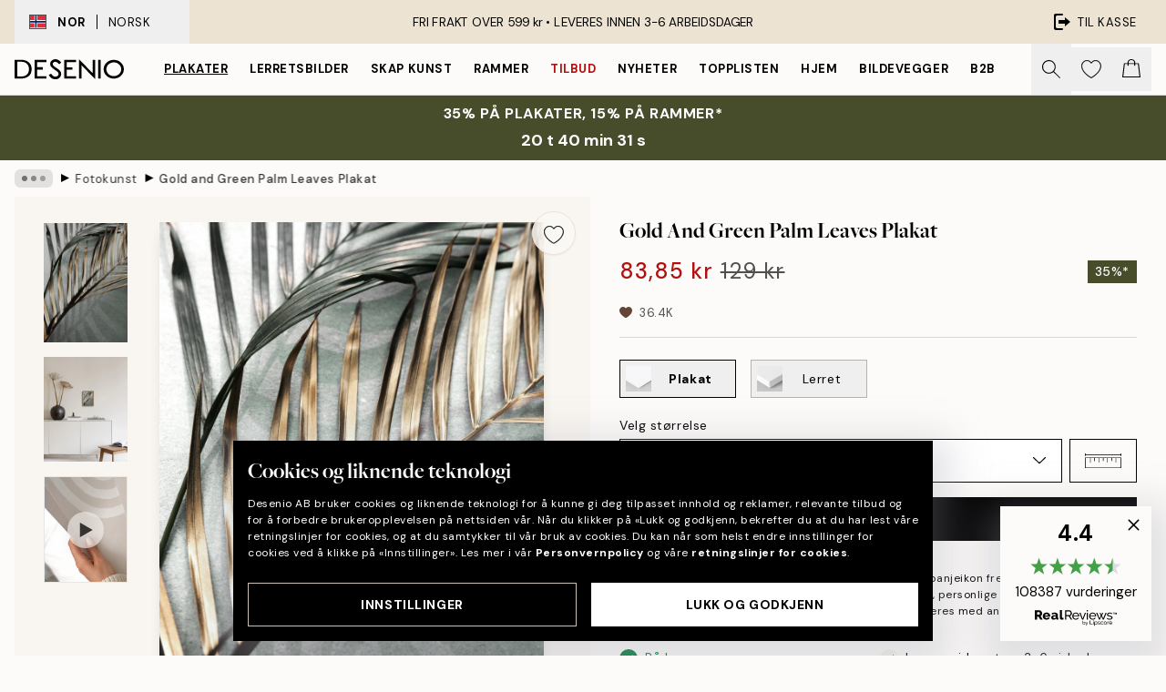

--- FILE ---
content_type: text/html; charset=utf-8
request_url: https://desenio.no/p/posters-og-plakater/kunsttrykk/fotografier/gold-and-green-palm-leaves-plakat/
body_size: 50653
content:
<!DOCTYPE html><html dir="ltr" lang="no"><head><title>Plakat med gylne og grønne palmeblader – Desenio</title><meta name="description" content="Gold and Green Palm Leaves Plakat – Fotografi av gylne og grønne palmeblader som ligger på en steinbakgrunn - Desenio.no"/><meta charSet="utf-8"/><meta name="viewport" content="initial-scale=1.0, width=device-width"/><link rel="canonical" href="https://desenio.no/p/posters-og-plakater/kunsttrykk/fotografier/gold-and-green-palm-leaves-plakat/"/><link rel="alternate" hrefLang="en-gb" href="https://desenio.co.uk/p/posters-prints/art-prints/photographs/gold-and-green-palm-leaves-print/"/><link rel="alternate" hrefLang="da-dk" href="https://desenio.dk/p/plakater-og-posters/plakater-kunsttryk/fotokunst-plakater/gold-and-green-palm-leaves-plakat/"/><link rel="alternate" hrefLang="de-de" href="https://desenio.de/p/poster/kunstdrucken/fotografien/gold-and-green-palm-leaves-poster/"/><link rel="alternate" hrefLang="de-at" href="https://desenio.at/p/poster/kunstdrucken/fotografien/gold-and-green-palm-leaves-poster/"/><link rel="alternate" hrefLang="sv-se" href="https://desenio.se/p/posters/konststilar/fotografier-prints/gold-and-green-palm-leaves-poster/"/><link rel="alternate" hrefLang="it-it" href="https://desenio.it/p/poster/arte-poster/fotografia-poster/gold-and-green-palm-leaves-poster/"/><link rel="alternate" hrefLang="fi-fi" href="https://desenio.fi/p/julisteet-ja-printit/taide/valokuvat/gold-and-green-palm-leaves-juliste/"/><link rel="alternate" hrefLang="fr-fr" href="https://desenio.fr/p/affiches/art-et-illustration/photographie-art/gold-and-green-palm-leaves-affiche/"/><link rel="alternate" hrefLang="nl-nl" href="https://desenio.nl/p/posters/kunst-posters/fotos/gold-and-green-palm-leaves-poster/"/><link rel="alternate" hrefLang="no-no" href="https://desenio.no/p/posters-og-plakater/kunsttrykk/fotografier/gold-and-green-palm-leaves-plakat/"/><link rel="alternate" hrefLang="en-ie" href="https://desenio.ie/p/posters-prints/art-prints/photographs/gold-and-green-palm-leaves-print/"/><link rel="alternate" hrefLang="pl-pl" href="https://desenio.pl/p/plakaty/sztuka/fotografia/gold-and-green-palm-leaves-plakat/"/><link rel="alternate" hrefLang="en-hu" href="https://desenio.eu/p/prints/art-prints/photographs/gold-and-green-palm-leaves-print/"/><link rel="alternate" hrefLang="es-es" href="https://desenio.es/p/posters/arte/fotografias/gold-and-green-palm-leaves-poster/"/><link rel="alternate" hrefLang="en-us" href="https://desenio.com/p/posters-prints/art-prints/photographs/gold-and-green-palm-leaves-print/"/><link rel="alternate" hrefLang="en-ca" href="https://desenio.ca/p/posters-prints/art-prints/photographs/gold-and-green-palm-leaves-print/"/><link rel="alternate" hrefLang="en-jp" href="https://desenio.jp/p/posters-prints/art-prints/photographs/gold-and-green-palm-leaves-print/"/><link rel="alternate" hrefLang="ko-kr" href="https://desenio.kr/p/posters-prints/art-prints/photographs/gold-and-green-palm-leaves/"/><link rel="alternate" hrefLang="en-au" href="https://desenio.com.au/p/posters-prints/art-prints/photographs/gold-and-green-palm-leaves-print/"/><link rel="alternate" hrefLang="cs-cz" href="https://desenio.cz/p/plakaty/umelecke-motivy/fotograficke-umeni/gold-and-green-palm-leaves-plakat/"/><link rel="alternate" hrefLang="el-gr" href="https://desenio.gr/p/poster/techni/fotografies/gold-and-green-palm-leaves-poster/"/><link rel="alternate" hrefLang="pt-pt" href="https://desenio.pt/p/posters/arte/arte-fotografica/gold-and-green-palm-leaves-poster/"/><link rel="alternate" hrefLang="sk-sk" href="https://desenio.sk/p/plagaty/umelecke-motivy/umelecke-fotografie/gold-and-green-palm-leaves-plagat/"/><link rel="alternate" hrefLang="de-ch" href="https://desenio.ch/de-ch/p/poster/kunstdrucken/fotografien/gold-and-green-palm-leaves-poster/"/><link rel="alternate" hrefLang="fr-ch" href="https://desenio.ch/fr-ch/p/affiches/art-et-illustration/photographie-art/gold-and-green-palm-leaves-affiche/"/><link rel="alternate" hrefLang="it-ch" href="https://desenio.ch/it-ch/p/poster/arte-poster/fotografia-poster/gold-and-green-palm-leaves-poster/"/><link rel="alternate" hrefLang="de-be" href="https://desenio.be/de-be/p/poster/kunstdrucken/fotografien/gold-and-green-palm-leaves-poster/"/><link rel="alternate" hrefLang="nl-be" href="https://desenio.be/nl-be/p/posters/kunst-posters/fotos/gold-and-green-palm-leaves-poster/"/><link rel="alternate" hrefLang="fr-be" href="https://desenio.be/fr-be/p/affiches/art-et-illustration/photographie-art/gold-and-green-palm-leaves-affiche/"/><link rel="alternate" hrefLang="es-us" href="https://desenio.com/es-us/p/posters/arte/fotografias/gold-and-green-palm-leaves-poster/"/><link rel="alternate" hrefLang="fr-ca" href="https://desenio.ca/fr-ca/p/affiches/art-et-illustration/photographie-art/gold-and-green-palm-leaves-affiche/"/><link rel="alternate" hrefLang="x-default" href="https://desenio.com/p/posters-prints/art-prints/photographs/gold-and-green-palm-leaves-print/"/><meta property="og:description" content="Gold and Green Palm Leaves Plakat – Fotografi av gylne og grønne palmeblader som ligger på en steinbakgrunn - Desenio.no"/><meta property="og:url" content="https://desenio.no/p/posters-og-plakater/kunsttrykk/fotografier/gold-and-green-palm-leaves-plakat/"/><meta property="og:site_name" content="Desenio"/><link rel="preload" href="/_next/static/media/logo.9c4c515a.svg" as="image" fetchpriority="high"/><link rel="preload" href="/_next/static/media/search.6ab51709.svg" as="image" fetchpriority="high"/><link rel="preload" href="/_next/static/media/heart-outline.390ce03b.svg" as="image" fetchpriority="high"/><link rel="preload" href="/_next/static/media/bag-outline.2ac31710.svg" as="image" fetchpriority="high"/><meta property="og:title" content="Gold and Green Palm Leaves Plakat"/><meta property="og:type" content="product"/><meta property="og:image" content="https://media.desenio.com/site_images/68599428c307ab98cee8c7d6_413121884_11507-8.jpg"/><meta property="og:image" content="https://media.desenio.com/site_images/688a1b5fdbab51124ff0ac8b_1014668367_11507_display_image_ds.jpg"/><link rel="preload" as="image" imageSrcSet="https://media.desenio.com/site_images/68599423227f10efd5fe4a5a_320486984_11507-4.jpg?auto=compress%2Cformat&amp;fit=max&amp;w=16 16w, https://media.desenio.com/site_images/68599423227f10efd5fe4a5a_320486984_11507-4.jpg?auto=compress%2Cformat&amp;fit=max&amp;w=32 32w, https://media.desenio.com/site_images/68599423227f10efd5fe4a5a_320486984_11507-4.jpg?auto=compress%2Cformat&amp;fit=max&amp;w=48 48w, https://media.desenio.com/site_images/68599423227f10efd5fe4a5a_320486984_11507-4.jpg?auto=compress%2Cformat&amp;fit=max&amp;w=64 64w, https://media.desenio.com/site_images/68599423227f10efd5fe4a5a_320486984_11507-4.jpg?auto=compress%2Cformat&amp;fit=max&amp;w=96 96w, https://media.desenio.com/site_images/68599423227f10efd5fe4a5a_320486984_11507-4.jpg?auto=compress%2Cformat&amp;fit=max&amp;w=128 128w, https://media.desenio.com/site_images/68599423227f10efd5fe4a5a_320486984_11507-4.jpg?auto=compress%2Cformat&amp;fit=max&amp;w=256 256w, https://media.desenio.com/site_images/68599423227f10efd5fe4a5a_320486984_11507-4.jpg?auto=compress%2Cformat&amp;fit=max&amp;w=384 384w, https://media.desenio.com/site_images/68599423227f10efd5fe4a5a_320486984_11507-4.jpg?auto=compress%2Cformat&amp;fit=max&amp;w=640 640w, https://media.desenio.com/site_images/68599423227f10efd5fe4a5a_320486984_11507-4.jpg?auto=compress%2Cformat&amp;fit=max&amp;w=750 750w, https://media.desenio.com/site_images/68599423227f10efd5fe4a5a_320486984_11507-4.jpg?auto=compress%2Cformat&amp;fit=max&amp;w=828 828w, https://media.desenio.com/site_images/68599423227f10efd5fe4a5a_320486984_11507-4.jpg?auto=compress%2Cformat&amp;fit=max&amp;w=1080 1080w, https://media.desenio.com/site_images/68599423227f10efd5fe4a5a_320486984_11507-4.jpg?auto=compress%2Cformat&amp;fit=max&amp;w=1200 1200w, https://media.desenio.com/site_images/68599423227f10efd5fe4a5a_320486984_11507-4.jpg?auto=compress%2Cformat&amp;fit=max&amp;w=1920 1920w, https://media.desenio.com/site_images/68599423227f10efd5fe4a5a_320486984_11507-4.jpg?auto=compress%2Cformat&amp;fit=max&amp;w=2048 2048w, https://media.desenio.com/site_images/68599423227f10efd5fe4a5a_320486984_11507-4.jpg?auto=compress%2Cformat&amp;fit=max&amp;w=3840 3840w" imageSizes="100%" fetchpriority="high"/><meta name="next-head-count" content="49"/><link rel="shortcut icon" href="/favicon.ico" type="image/x-icon"/><link rel="mask-icon" href="/mask-icon.svg" color="black"/><link rel="apple-touch-icon" href="/touch-icon.png"/><meta name="theme-color" content="#eee" media="(prefers-color-scheme: light)"/><meta name="theme-color" content="#000" media="(prefers-color-scheme: dark)"/><meta name="theme-color" content="#eee"/><meta name="google-site-verification" content="CRp_J4rv7-yJDQchB6rRrFJC3Ei4WSSIDGafuTyxJYg"/><meta name="google" content="notranslate"/><link rel="preload" href="/_next/static/css/6d1d0b5db35f020f.css" as="style" crossorigin="anonymous"/><link rel="stylesheet" href="/_next/static/css/6d1d0b5db35f020f.css" crossorigin="anonymous" data-n-g=""/><link rel="preload" href="/_next/static/css/833f48369b64c52b.css" as="style" crossorigin="anonymous"/><link rel="stylesheet" href="/_next/static/css/833f48369b64c52b.css" crossorigin="anonymous" data-n-p=""/><noscript data-n-css=""></noscript><script defer="" crossorigin="anonymous" nomodule="" src="/_next/static/chunks/polyfills-42372ed130431b0a.js"></script><script defer="" src="/_next/static/chunks/5667.b29e61275f8108a4.js" crossorigin="anonymous"></script><script defer="" src="/_next/static/chunks/3444.baac915d921c3c13.js" crossorigin="anonymous"></script><script defer="" src="/_next/static/chunks/1899.af33a333efc43a50.js" crossorigin="anonymous"></script><script src="/_next/static/chunks/webpack-8caf65f1c1ffda67.js" defer="" crossorigin="anonymous"></script><script src="/_next/static/chunks/framework-2e93983b0e889e06.js" defer="" crossorigin="anonymous"></script><script src="/_next/static/chunks/main-b0a0f65d9ac069d8.js" defer="" crossorigin="anonymous"></script><script src="/_next/static/chunks/pages/_app-89757401c67082bb.js" defer="" crossorigin="anonymous"></script><script src="/_next/static/chunks/6577-29b08a669c31dea3.js" defer="" crossorigin="anonymous"></script><script src="/_next/static/chunks/9111-627649a45d346422.js" defer="" crossorigin="anonymous"></script><script src="/_next/static/chunks/2120-aafe4bba91c54a60.js" defer="" crossorigin="anonymous"></script><script src="/_next/static/chunks/9107-dc0f0ec37167899a.js" defer="" crossorigin="anonymous"></script><script src="/_next/static/chunks/7765-30918bd330e8bf56.js" defer="" crossorigin="anonymous"></script><script src="/_next/static/chunks/6411-7332d398cfbc49fa.js" defer="" crossorigin="anonymous"></script><script src="/_next/static/chunks/4477-5e95b94d74f78e74.js" defer="" crossorigin="anonymous"></script><script src="/_next/static/chunks/pages/p/%5B...slug%5D-da5a7617b01d16b8.js" defer="" crossorigin="anonymous"></script><script src="/_next/static/iLkEzSFw0jrG_3CFROOMw/_buildManifest.js" defer="" crossorigin="anonymous"></script><script src="/_next/static/iLkEzSFw0jrG_3CFROOMw/_ssgManifest.js" defer="" crossorigin="anonymous"></script></head><body class="notranslate" lang="no"><noscript><iframe title="Google Tag Manager" src="https://www.googletagmanager.com/ns.html?id=GTM-PMNSHMZ" height="0" width="0" style="display:none;visibility:hidden"></iframe></noscript><div id="__loading-indicator"></div><div id="__next"><script>history.scrollRestoration = "manual"</script><div id="app" data-project="DS" class="__variable_6e5d6a __variable_0d9ce4 font-body flex min-h-full flex-col"><a href="#main" class="visually-hidden">Skip to main content.</a><aside id="status" class="relative z-40 h-8 bg-brand-cream px-4 w-content:h-12 z-40"><noscript class="flex-center absolute left-0 top-0 z-max flex h-full w-full bg-urgent text-tiny font-medium text-white w-content:text-sm">Vennligst aktiver JavaScript for å begynne å handle!</noscript><div class="relative m-auto flex h-full max-w-header items-center justify-between"><button class="hidden h-full w-48 items-center py-1 w-content:flex"><div class="relative flex h-full items-center px-4 text-xs uppercase hover:bg-brand-ivory-900 hover:bg-opacity-10 ltr:-left-4 rtl:-right-4"><div class="relative me-3 flex border border-brand-900" style="min-height:15.4px;min-width:19px"><img alt="Norway flag icon" aria-hidden="true" loading="lazy" width="640" height="480" decoding="async" data-nimg="1" class="absolute h-full w-full object-cover" style="color:transparent" src="/_next/static/media/no.70157234.svg"/></div><div class="flex h-4 items-center"><span class="font-bold" title="Norway">NOR</span><div role="separator" aria-orientation="vertical" class="mx-3 bg-black h-full" style="width:1px"></div>Norsk</div></div></button><span></span><div role="region" aria-label="Announcements" class="w-full h-full flex-1 relative"><ul class="flex w-full flex-center h-full"><li aria-posinset="1" aria-setsize="1" class="transition-opacity absolute w-full overflow-hidden flex flex-center opacity-100" style="transition-duration:500ms"><p class="truncate w-content:scale-90">FRI FRAKT OVER 599 kr •    LEVERES INNEN 3-6 ARBEIDSDAGER</p></li></ul></div><a href="https://checkout.desenio.no/checkout/" class="hidden h-full w-48 justify-end py-1 w-content:flex"><div class="relative flex items-center px-4 text-xs uppercase hover:bg-brand-ivory-900 hover:bg-opacity-10 ltr:-right-4 rtl:-left-4"><img alt="Checkout icon" aria-hidden="true" loading="lazy" width="18" height="18" decoding="async" data-nimg="1" class="rtl-mirror me-2" style="color:transparent" src="/_next/static/media/exit.97f80cf2.svg"/>Til kasse</div></a></div></aside><header role="banner" class="sticky top-0 z-30 border-b border-brand-500/50 bg-brand-white px-2 w-content:px-4" aria-label="Main navigation"><nav class="m-auto flex h-14 max-w-header" role="navigation"><div class="flex flex-1 w-content:hidden"></div><div class="flex min-w-fit items-center justify-center w-content:me-8 w-content:justify-start"><a class="flex items-center transition-opacity duration-300 active:hover:opacity-60 active:hover:transition-none active:hover:delay-0 opacity-100 w-content:delay-600" href="https://desenio.no/"><img alt="Desenio Logo" fetchpriority="high" width="581" height="116" decoding="async" data-nimg="1" style="color:transparent;height:22.8px;width:120px" src="/_next/static/media/logo.9c4c515a.svg"/></a></div><section id="synapse-popover-group-Rr7b6" aria-label="Site Navigation" class="hide-scrollbar hidden h-full overflow-x-scroll transition-opacity w-content:flex opacity-100 w-content:delay-600"><div class="menu-test-desktop-variant static border-b border-transparent hover:border-black"><a class="popover-button flex-center flex flex-center flex h-full w-full text-nowrap flex items-center justify-center h-full px-3 text-xs font-bold uppercase font-body underline" id="synapse-popover-R6r7b6-button" aria-expanded="false" href="https://desenio.no/posters-og-plakater/">Plakater</a></div><div class="menu-test-desktop-variant static border-b border-transparent hover:border-black"><a class="popover-button flex-center flex flex-center flex h-full w-full text-nowrap flex items-center justify-center h-full px-3 text-xs font-bold uppercase font-body" id="synapse-popover-Rar7b6-button" aria-expanded="false" href="https://desenio.no/lerretsbilder/">Lerretsbilder</a></div><div class="menu-test-desktop-variant static border-b border-transparent hover:border-black"><a class="popover-button flex-center flex flex-center flex h-full w-full text-nowrap flex items-center justify-center h-full px-3 text-xs font-bold uppercase font-body" id="synapse-popover-Rer7b6-button" aria-expanded="false" href="https://desenio.no/posters-og-plakater/skap-kunst/">Skap Kunst</a></div><div class="menu-test-desktop-variant static border-b border-transparent hover:border-black"><a class="popover-button flex-center flex flex-center flex h-full w-full text-nowrap flex items-center justify-center h-full px-3 text-xs font-bold uppercase font-body" id="synapse-popover-Rir7b6-button" aria-expanded="false" href="https://desenio.no/rammer/">Rammer</a></div><div class="menu-test-desktop-variant static border-b border-transparent hover:border-black"><a class="popover-button flex-center flex flex-center flex h-full w-full text-nowrap flex items-center justify-center h-full px-3 text-xs font-bold uppercase font-body text-urgent" id="synapse-popover-Rmr7b6-button" aria-expanded="false" href="https://desenio.no/salg/">Tilbud</a></div><div class="menu-test-desktop-variant static border-b border-transparent hover:border-black"><a class="popover-button flex-center flex flex-center flex h-full w-full text-nowrap flex items-center justify-center h-full px-3 text-xs font-bold uppercase font-body" id="synapse-popover-Rqr7b6-button" aria-expanded="false" href="https://desenio.no/nyheter/">Nyheter</a></div><div class="menu-test-desktop-variant static border-b border-transparent hover:border-black"><a class="popover-button flex-center flex flex-center flex h-full w-full text-nowrap flex items-center justify-center h-full px-3 text-xs font-bold uppercase font-body" id="synapse-popover-Rur7b6-button" aria-expanded="false" href="https://desenio.no/posters-og-plakater/toppliste/">Topplisten</a></div><div class="menu-test-desktop-variant static border-b border-transparent hover:border-black"><a class="popover-button flex-center flex flex-center flex h-full w-full text-nowrap flex items-center justify-center h-full px-3 text-xs font-bold uppercase font-body" id="synapse-popover-R12r7b6-button" aria-expanded="false" href="https://desenio.no/hjem/">Hjem</a></div><div class="menu-test-desktop-variant static border-b border-transparent hover:border-black"><a class="popover-button flex-center flex flex-center flex h-full w-full text-nowrap flex items-center justify-center h-full px-3 text-xs font-bold uppercase font-body" id="synapse-popover-R16r7b6-button" aria-expanded="false" href="https://desenio.no/bildevegger/">Bildevegger</a></div><div class="menu-test-desktop-variant static border-b border-transparent hover:border-black"><a class="popover-button flex-center flex flex-center flex h-full w-full text-nowrap flex items-center justify-center h-full px-3 text-xs font-bold uppercase font-body" id="synapse-popover-R1ar7b6-button" aria-expanded="false" href="https://desenio.no/desenio-b2b/">B2B</a></div></section><div class="flex flex-1"><div class="ms-auto flex items-center transition-opacity duration-300 opacity-100 delay-600"><div class="relative flex h-full items-center"><button class="group hidden h-full w-11 items-center justify-center transition-opacity duration-300 w-content:flex opacity-100 w-content:delay-600" aria-label="Søk"><img alt="Search icon" aria-hidden="true" fetchpriority="high" width="20" height="20" decoding="async" data-nimg="1" class="duration-150 xl:group-hover:opacity-75" style="color:transparent" src="/_next/static/media/search.6ab51709.svg"/></button><div class="relative flex h-full items-center" id="synapse-icons-end-R1b7b6-shopping-menu-wrapper"><button class="flex items-center justify-center relative w-11 h-12 animate" tabindex="0" aria-expanded="false" aria-controls="shopping-menu-container__wishlist" aria-label="Show products in Wishlist"><img alt="Icon ends icon" aria-hidden="true" fetchpriority="high" width="144" height="132" decoding="async" data-nimg="1" style="color:transparent;width:22px;height:20px" src="/_next/static/media/heart-outline.390ce03b.svg"/></button><button class="flex items-center justify-center relative w-11 h-12" tabindex="0" aria-expanded="false" aria-controls="shopping-menu-container__cart" aria-label="Show products in Cart"><img alt="Empty cart icon" aria-hidden="true" fetchpriority="high" width="121" height="140" decoding="async" data-nimg="1" style="color:transparent;width:20px;height:20px;position:relative;top:-1px" src="/_next/static/media/bag-outline.2ac31710.svg"/></button></div></div></div></div></nav></header><a href="https://desenio.no/promotion/salg/"><aside aria-labelledby="synapse-promotional-banner-Rc7b6-title" class="flex flex-col flex-center py-2 px-4 z-20 text-center group" style="background:#474c2b;color:#fff"><div class="max-w-header relative w-full"><div class="flex flex-col px-8"><span id="synapse-promotional-banner-Rc7b6-title" class="uppercase font-bold text-md">35% på plakater, 15% på rammer*</span></div><div style="background:#474c2b;color:#fff"><time dateTime="2026-01-22" class="flex pt-1 font-bold flex-center text-[18px]"><span class="mx-1" aria-hidden="true">0 min <!-- -->0 s</span><span class="visually-hidden">Gyldig til og med: 2026-01-22</span></time></div></div></aside></a><span></span><main id="main" class="flex-1"><script type="application/ld+json">{
        "@context": "http://schema.org/",
        "@type": "Product",
        "name": "Gold and Green Palm Leaves Plakat",
        "description": "- Fotografi av gylne og grønne palmeblader som ligger på en steinbakgrunn  Fotografi av palmeblader i gull og grønt mot en steinbakgrunn. Botaniske plakater gir veggene litt ekstra liv, og de gjør det også enkelt å ha en elegant stil uansett sesong! Kombiner denne plakaten med andre botaniske plakater for å få et komplett plakatsett.",
        "sku": "11507",
        "image": "https://media.desenio.com/site_images/68599428c307ab98cee8c7d6_413121884_11507-8.jpg",
        "url": "https://desenio.no/posters-og-plakater/kunsttrykk/fotografier/gold-and-green-palm-leaves-plakat/",
        "brand": {
          "@type": "Brand",
          "name": "Desenio"
        },
        "offers": [
          {
              "@type": "Offer",
              "sku": "11507-4",
              "name": "Gold and Green Palm Leaves Plakat 21x30 cm",
              "url": "https://desenio.no/posters-og-plakater/kunsttrykk/fotografier/gold-and-green-palm-leaves-plakat/",
              "priceSpecification": [{"@type":"UnitPriceSpecification","price":83.85,"priceCurrency":"NOK"},{"@type":"UnitPriceSpecification","priceType":"https://schema.org/StrikethroughPrice","price":129,"priceCurrency":"NOK"}],
              "itemCondition": "http://schema.org/NewCondition",
              "availability": "http://schema.org/InStock"
              },{
              "@type": "Offer",
              "sku": "11507-5",
              "name": "Gold and Green Palm Leaves Plakat 30x40 cm",
              "url": "https://desenio.no/posters-og-plakater/kunsttrykk/fotografier/gold-and-green-palm-leaves-plakat/",
              "priceSpecification": [{"@type":"UnitPriceSpecification","price":139.75,"priceCurrency":"NOK"},{"@type":"UnitPriceSpecification","priceType":"https://schema.org/StrikethroughPrice","price":215,"priceCurrency":"NOK"}],
              "itemCondition": "http://schema.org/NewCondition",
              "availability": "http://schema.org/InStock"
              },{
              "@type": "Offer",
              "sku": "11507-8",
              "name": "Gold and Green Palm Leaves Plakat 50x70 cm",
              "url": "https://desenio.no/posters-og-plakater/kunsttrykk/fotografier/gold-and-green-palm-leaves-plakat/",
              "priceSpecification": [{"@type":"UnitPriceSpecification","price":233.35,"priceCurrency":"NOK"},{"@type":"UnitPriceSpecification","priceType":"https://schema.org/StrikethroughPrice","price":359,"priceCurrency":"NOK"}],
              "itemCondition": "http://schema.org/NewCondition",
              "availability": "http://schema.org/InStock"
              }
        ]
      }</script><div class="relative mx-auto mb-12 bg-brand-ivory-300/50 lg:bg-transparent lg:px-4"><div class="mx-auto max-w-header"><nav id="breadcrumbs" class="flex items-center w-full overflow-x-auto hide-scrollbar mask-x-scroll py-2 px-4 lg:-mx-4" aria-label="Breadcrumb" data-ph="breadcrumbs"><div class="sticky start-0 z-10 flex items-center transition-opacity duration-150 shrink-0 opacity-100 delay-150"><div role="presentation" class="flex flex-center h-5 px-2 bg-black/10 rounded-md me-2"><div class="rounded-full bg-black me-1 last:me-0" style="height:6px;width:6px;opacity:calc(0.5 - 0 * 0.1)"></div><div class="rounded-full bg-black me-1 last:me-0" style="height:6px;width:6px;opacity:calc(0.5 - 1 * 0.1)"></div><div class="rounded-full bg-black me-1 last:me-0" style="height:6px;width:6px;opacity:calc(0.5 - 2 * 0.1)"></div></div><div role="separator" aria-orientation="vertical" class="relative font-bold -top-px text-md start-px rtl-mirror">▸</div></div><ol class="flex flex-nowrap ps-1 ms-2" style="transform:translate3d(0px, 0px, 0px)"><li class="flex flex-nowrap mx-1 transition-opacity group duration-300 ltr:first:-ml-3 rtl:first:-mr-3 opacity-0 pointer-events-none"><a class="flex items-center me-2 group-last:me-0 whitespace-nowrap hover:underline truncate text-black/80 text-xs" tabindex="0" style="max-width:15rem" href="https://desenio.no/">Desenio</a><div role="separator" aria-orientation="vertical" class="relative font-bold -top-px text-md start-px rtl-mirror">▸</div></li><li class="flex flex-nowrap mx-1 transition-opacity group duration-300 ltr:first:-ml-3 rtl:first:-mr-3 opacity-0 pointer-events-none"><a class="flex items-center me-2 group-last:me-0 whitespace-nowrap hover:underline truncate text-black/80 text-xs" tabindex="0" style="max-width:15rem" href="https://desenio.no/posters-og-plakater/">Plakater</a><div role="separator" aria-orientation="vertical" class="relative font-bold -top-px text-md start-px rtl-mirror">▸</div></li><li class="flex flex-nowrap mx-1 transition-opacity group duration-300 ltr:first:-ml-3 rtl:first:-mr-3 opacity-0 pointer-events-none"><a class="flex items-center me-2 group-last:me-0 whitespace-nowrap hover:underline truncate text-black/80 text-xs" tabindex="0" style="max-width:15rem" href="https://desenio.no/posters-og-plakater/kunsttrykk/">Kunstplakater</a><div role="separator" aria-orientation="vertical" class="relative font-bold -top-px text-md start-px rtl-mirror">▸</div></li><li class="flex flex-nowrap mx-1 transition-opacity group duration-300 ltr:first:-ml-3 rtl:first:-mr-3 opacity-100"><a class="flex items-center me-2 group-last:me-0 whitespace-nowrap hover:underline truncate text-black/80 text-xs" tabindex="0" style="max-width:15rem" href="https://desenio.no/posters-og-plakater/kunsttrykk/fotografier/">Fotokunst</a><div role="separator" aria-orientation="vertical" class="relative font-bold -top-px text-md start-px rtl-mirror">▸</div></li><li class="flex flex-nowrap mx-1 transition-opacity group duration-300 ltr:first:-ml-3 rtl:first:-mr-3 opacity-100"><a class="flex items-center me-2 group-last:me-0 whitespace-nowrap hover:underline truncate font-medium pe-3 text-black/80 text-xs" aria-current="page" tabindex="0" style="max-width:15rem" href="https://desenio.no/p/posters-og-plakater/kunsttrykk/fotografier/gold-and-green-palm-leaves-plakat/">Gold and Green Palm Leaves Plakat</a></li></ol></nav></div><div class="relative z-20 m-auto flex h-full max-w-header flex-col items-start lg:flex-row"><div class="h-full w-full min-w-[50%] lg:sticky lg:top-[64px] lg:w-1/2 xl:w-full"><div class="relative hidden h-full bg-brand-ivory-300/50 px-2 py-5 lg:mx-4 lg:ms-0 lg:flex xl:px-8" aria-label="Product images"><div class="absolute right-4 top-0 h-full py-4 xl:right-4"><div class="sticky z-20" style="top:16px"><div class="z-10 me-4 lg:me-0"><button class="flex-center bg-blur group m-auto flex h-12 min-w-[48px] max-w-[48px] flex-1 rounded-full border border-brand-ivory-500 bg-brand-white/80 text-md shadow-sm" aria-label="Remove this product from wishlist"><div class="relative top-0.5 h-5 shrink-0 scale-100 transition duration-300 group-active:scale-90 group-active:duration-0"><img alt="" aria-hidden="true" loading="lazy" width="22" height="20" decoding="async" data-nimg="1" style="color:transparent" src="/_next/static/media/heart-outline.390ce03b.svg"/></div></button></div></div></div><div class="hide-scrollbar me-3 hidden w-24 flex-col overflow-y-auto pe-1 transition-opacity duration-300 ease-in-out xl:py-2 2xl:w-32 xl:flex opacity-0 mask-y-scroll" style="max-height:0"><div class="h-px"></div><button class="relative mb-4 h-0 w-full bg-white last:mb-0" disabled="" aria-label="Show image 1" aria-controls="synapse-product-photoswipe-thumbnail-slider-R9ip9b6-container" aria-owns="synapse-product-photoswipe-thumbnail-slider-R9ip9b6-slide-0" aria-current="true" style="padding-bottom:142.85000000000002%"><img alt="Fotografi av gylne og grønne palmeblader på en grå steinbakgrunn, med skygger og detaljert tekstur." loading="lazy" decoding="async" data-nimg="fill" style="position:absolute;height:100%;width:100%;left:0;top:0;right:0;bottom:0;color:transparent;max-width:100%;background-size:cover;background-position:50% 50%;background-repeat:no-repeat;background-image:url(&quot;data:image/svg+xml;charset=utf-8,%3Csvg xmlns=&#x27;http://www.w3.org/2000/svg&#x27; %3E%3Cfilter id=&#x27;b&#x27; color-interpolation-filters=&#x27;sRGB&#x27;%3E%3CfeGaussianBlur stdDeviation=&#x27;20&#x27;/%3E%3CfeColorMatrix values=&#x27;1 0 0 0 0 0 1 0 0 0 0 0 1 0 0 0 0 0 100 -1&#x27; result=&#x27;s&#x27;/%3E%3CfeFlood x=&#x27;0&#x27; y=&#x27;0&#x27; width=&#x27;100%25&#x27; height=&#x27;100%25&#x27;/%3E%3CfeComposite operator=&#x27;out&#x27; in=&#x27;s&#x27;/%3E%3CfeComposite in2=&#x27;SourceGraphic&#x27;/%3E%3CfeGaussianBlur stdDeviation=&#x27;20&#x27;/%3E%3C/filter%3E%3Cimage width=&#x27;100%25&#x27; height=&#x27;100%25&#x27; x=&#x27;0&#x27; y=&#x27;0&#x27; preserveAspectRatio=&#x27;none&#x27; style=&#x27;filter: url(%23b);&#x27; href=&#x27;[data-uri]&#x27;/%3E%3C/svg%3E&quot;)" sizes="100%" srcSet="https://media.desenio.com/site_images/68599423227f10efd5fe4a5a_320486984_11507-4.jpg?auto=compress%2Cformat&amp;fit=max&amp;w=16 16w, https://media.desenio.com/site_images/68599423227f10efd5fe4a5a_320486984_11507-4.jpg?auto=compress%2Cformat&amp;fit=max&amp;w=32 32w, https://media.desenio.com/site_images/68599423227f10efd5fe4a5a_320486984_11507-4.jpg?auto=compress%2Cformat&amp;fit=max&amp;w=48 48w, https://media.desenio.com/site_images/68599423227f10efd5fe4a5a_320486984_11507-4.jpg?auto=compress%2Cformat&amp;fit=max&amp;w=64 64w, https://media.desenio.com/site_images/68599423227f10efd5fe4a5a_320486984_11507-4.jpg?auto=compress%2Cformat&amp;fit=max&amp;w=96 96w, https://media.desenio.com/site_images/68599423227f10efd5fe4a5a_320486984_11507-4.jpg?auto=compress%2Cformat&amp;fit=max&amp;w=128 128w, https://media.desenio.com/site_images/68599423227f10efd5fe4a5a_320486984_11507-4.jpg?auto=compress%2Cformat&amp;fit=max&amp;w=256 256w, https://media.desenio.com/site_images/68599423227f10efd5fe4a5a_320486984_11507-4.jpg?auto=compress%2Cformat&amp;fit=max&amp;w=384 384w, https://media.desenio.com/site_images/68599423227f10efd5fe4a5a_320486984_11507-4.jpg?auto=compress%2Cformat&amp;fit=max&amp;w=640 640w, https://media.desenio.com/site_images/68599423227f10efd5fe4a5a_320486984_11507-4.jpg?auto=compress%2Cformat&amp;fit=max&amp;w=750 750w, https://media.desenio.com/site_images/68599423227f10efd5fe4a5a_320486984_11507-4.jpg?auto=compress%2Cformat&amp;fit=max&amp;w=828 828w, https://media.desenio.com/site_images/68599423227f10efd5fe4a5a_320486984_11507-4.jpg?auto=compress%2Cformat&amp;fit=max&amp;w=1080 1080w, https://media.desenio.com/site_images/68599423227f10efd5fe4a5a_320486984_11507-4.jpg?auto=compress%2Cformat&amp;fit=max&amp;w=1200 1200w, https://media.desenio.com/site_images/68599423227f10efd5fe4a5a_320486984_11507-4.jpg?auto=compress%2Cformat&amp;fit=max&amp;w=1920 1920w, https://media.desenio.com/site_images/68599423227f10efd5fe4a5a_320486984_11507-4.jpg?auto=compress%2Cformat&amp;fit=max&amp;w=2048 2048w, https://media.desenio.com/site_images/68599423227f10efd5fe4a5a_320486984_11507-4.jpg?auto=compress%2Cformat&amp;fit=max&amp;w=3840 3840w" src="https://media.desenio.com/site_images/68599423227f10efd5fe4a5a_320486984_11507-4.jpg?auto=compress%2Cformat&amp;fit=max&amp;w=3840"/><div class="absolute left-0 top-0 h-full w-full bg-black transition-opacity duration-150 opacity-25"></div></button><button class="relative mb-4 h-0 w-full bg-white last:mb-0" aria-label="Show image 2" aria-controls="synapse-product-photoswipe-thumbnail-slider-R9ip9b6-container" aria-owns="synapse-product-photoswipe-thumbnail-slider-R9ip9b6-slide-1" aria-current="false" style="padding-bottom:125%"><img alt="Plakat med tørket palmeblad mot en grå bakgrunn, henger over en grønn lenestol i et moderne rom med en vase." loading="lazy" decoding="async" data-nimg="fill" style="position:absolute;height:100%;width:100%;left:0;top:0;right:0;bottom:0;color:transparent;max-width:100%;background-size:cover;background-position:50% 50%;background-repeat:no-repeat;background-image:url(&quot;data:image/svg+xml;charset=utf-8,%3Csvg xmlns=&#x27;http://www.w3.org/2000/svg&#x27; %3E%3Cfilter id=&#x27;b&#x27; color-interpolation-filters=&#x27;sRGB&#x27;%3E%3CfeGaussianBlur stdDeviation=&#x27;20&#x27;/%3E%3CfeColorMatrix values=&#x27;1 0 0 0 0 0 1 0 0 0 0 0 1 0 0 0 0 0 100 -1&#x27; result=&#x27;s&#x27;/%3E%3CfeFlood x=&#x27;0&#x27; y=&#x27;0&#x27; width=&#x27;100%25&#x27; height=&#x27;100%25&#x27;/%3E%3CfeComposite operator=&#x27;out&#x27; in=&#x27;s&#x27;/%3E%3CfeComposite in2=&#x27;SourceGraphic&#x27;/%3E%3CfeGaussianBlur stdDeviation=&#x27;20&#x27;/%3E%3C/filter%3E%3Cimage width=&#x27;100%25&#x27; height=&#x27;100%25&#x27; x=&#x27;0&#x27; y=&#x27;0&#x27; preserveAspectRatio=&#x27;none&#x27; style=&#x27;filter: url(%23b);&#x27; href=&#x27;[data-uri]&#x27;/%3E%3C/svg%3E&quot;)" sizes="100%" srcSet="https://media.desenio.com/site_images/688a1b5ad5ef509639b391fc_301255051_11507-4_variant_display_image_ds.jpg?auto=compress%2Cformat&amp;fit=max&amp;w=16 16w, https://media.desenio.com/site_images/688a1b5ad5ef509639b391fc_301255051_11507-4_variant_display_image_ds.jpg?auto=compress%2Cformat&amp;fit=max&amp;w=32 32w, https://media.desenio.com/site_images/688a1b5ad5ef509639b391fc_301255051_11507-4_variant_display_image_ds.jpg?auto=compress%2Cformat&amp;fit=max&amp;w=48 48w, https://media.desenio.com/site_images/688a1b5ad5ef509639b391fc_301255051_11507-4_variant_display_image_ds.jpg?auto=compress%2Cformat&amp;fit=max&amp;w=64 64w, https://media.desenio.com/site_images/688a1b5ad5ef509639b391fc_301255051_11507-4_variant_display_image_ds.jpg?auto=compress%2Cformat&amp;fit=max&amp;w=96 96w, https://media.desenio.com/site_images/688a1b5ad5ef509639b391fc_301255051_11507-4_variant_display_image_ds.jpg?auto=compress%2Cformat&amp;fit=max&amp;w=128 128w, https://media.desenio.com/site_images/688a1b5ad5ef509639b391fc_301255051_11507-4_variant_display_image_ds.jpg?auto=compress%2Cformat&amp;fit=max&amp;w=256 256w, https://media.desenio.com/site_images/688a1b5ad5ef509639b391fc_301255051_11507-4_variant_display_image_ds.jpg?auto=compress%2Cformat&amp;fit=max&amp;w=384 384w, https://media.desenio.com/site_images/688a1b5ad5ef509639b391fc_301255051_11507-4_variant_display_image_ds.jpg?auto=compress%2Cformat&amp;fit=max&amp;w=640 640w, https://media.desenio.com/site_images/688a1b5ad5ef509639b391fc_301255051_11507-4_variant_display_image_ds.jpg?auto=compress%2Cformat&amp;fit=max&amp;w=750 750w, https://media.desenio.com/site_images/688a1b5ad5ef509639b391fc_301255051_11507-4_variant_display_image_ds.jpg?auto=compress%2Cformat&amp;fit=max&amp;w=828 828w, https://media.desenio.com/site_images/688a1b5ad5ef509639b391fc_301255051_11507-4_variant_display_image_ds.jpg?auto=compress%2Cformat&amp;fit=max&amp;w=1080 1080w, https://media.desenio.com/site_images/688a1b5ad5ef509639b391fc_301255051_11507-4_variant_display_image_ds.jpg?auto=compress%2Cformat&amp;fit=max&amp;w=1200 1200w, https://media.desenio.com/site_images/688a1b5ad5ef509639b391fc_301255051_11507-4_variant_display_image_ds.jpg?auto=compress%2Cformat&amp;fit=max&amp;w=1920 1920w, https://media.desenio.com/site_images/688a1b5ad5ef509639b391fc_301255051_11507-4_variant_display_image_ds.jpg?auto=compress%2Cformat&amp;fit=max&amp;w=2048 2048w, https://media.desenio.com/site_images/688a1b5ad5ef509639b391fc_301255051_11507-4_variant_display_image_ds.jpg?auto=compress%2Cformat&amp;fit=max&amp;w=3840 3840w" src="https://media.desenio.com/site_images/688a1b5ad5ef509639b391fc_301255051_11507-4_variant_display_image_ds.jpg?auto=compress%2Cformat&amp;fit=max&amp;w=3840"/><div class="absolute left-0 top-0 h-full w-full bg-black transition-opacity duration-150 opacity-0"></div></button><button class="relative mb-4 h-0 w-full border last:mb-0" aria-label="Show video 1" aria-controls="synapse-product-photoswipe-thumbnail-slider-R9ip9b6-container" aria-owns="synapse-product-photoswipe-thumbnail-slider-R9ip9b6-video-slide-0" aria-current="false" style="padding-bottom:125%"><img alt="Video thumbnail" loading="lazy" width="600" height="750" decoding="async" data-nimg="1" class="absolute h-full w-full object-cover" style="color:transparent" srcSet="/_next/image/?url=%2F_next%2Fstatic%2Fmedia%2Fvideo-thumbnail-poster.7a42f419.jpg&amp;w=640&amp;q=75 1x, /_next/image/?url=%2F_next%2Fstatic%2Fmedia%2Fvideo-thumbnail-poster.7a42f419.jpg&amp;w=1200&amp;q=75 2x" src="/_next/image/?url=%2F_next%2Fstatic%2Fmedia%2Fvideo-thumbnail-poster.7a42f419.jpg&amp;w=1200&amp;q=75"/><div class="bg-blur absolute overflow-hidden rounded-full bg-white/50 shadow-lg transition duration-300 ease-out" style="height:40px;width:40px;top:50%;left:50%;transform:translate(-50%, -50%)"><div class="flex-center absolute flex h-full w-full" style="transform:scale(.4)"><img alt="Play" loading="lazy" width="500" height="500" decoding="async" data-nimg="1" class="opacity-75" style="color:transparent;object-fit:contain" src="/_next/static/media/play.64f8cf1a.svg"/></div></div><div class="absolute left-0 top-0 h-full w-full bg-black transition-opacity duration-150 opacity-0"></div></button><div class="h-px"></div></div><div id="synapse-product-photoswipe-thumbnail-slider-R9ip9b6-container" class="w-full flex-1 overflow-hidden"><section aria-label="Product images" class="flex flex-col justify-center"><h2 class="w-full px-4 mb-2 text-center h3 visually-hidden">Product images</h2><div class="flex w-full items-center"><button class="flex flex-center group z-10 xl:hidden opacity-0" aria-hidden="true" style="min-height:2rem;min-width:2rem" aria-label="Previous - Slide" aria-controls="synapse-slider-R6pip9b6"><img alt="Left arrow icon" aria-hidden="true" loading="lazy" width="15" height="15" decoding="async" data-nimg="1" class="transition-opacity duration-300 rtl-mirror group-disabled:opacity-25" style="color:transparent;height:15px;width:15px" src="/_next/static/media/arrow-left-thin.12bd2c75.svg"/></button><ul id="synapse-slider-R6pip9b6" class="flex-1 grid hide-scrollbar no-highlight overscroll-x-contain transition-opacity drag-safe-area duration-300 justify-center overflow-x-auto opacity-0 pointer-events-none" style="gap:16px;grid-auto-flow:column;scroll-padding:0;grid-auto-columns:calc(100% - 0px - 0px)"><li id="synapse-slider-R6pip9b6-slide-1" class="scroll-snap-start flex flex-center" role="tabpanel"><div class="flex flex-1 h-full relative flex-center min-w-0"><a id="synapse-product-photoswipe-thumbnail-slider-R9ip9b6-slide-0" class="flex relative flex-center w-full h-full mx-1 p-2 overflow-hidden lg:max-h-screen lg:min-h-[545px!important] xl:min-h-[600px!important] max-w-[320px] md:max-w-[438px] lg:max-w-[981px] min-w-[160px] lg:min-w-[390px] xl:min-w-[438px] pb-3 md:pb-5" style="width:calc(70.00350017500875vh - 0px)" href="https://media.desenio.com/site_images/68599423227f10efd5fe4a5a_320486984_11507-4.jpg" data-pswp-width="2000" data-pswp-height="2857" rel="noreferrer" target="_blank" data-photoswipe-item="true"><div class="relative h-0 w-full" style="padding-bottom:142.85000000000002%"><div class="absolute h-full w-full bg-white object-contain shadow-md md:shadow-lg"><img alt="Fotografi av gylne og grønne palmeblader på en grå steinbakgrunn, med skygger og detaljert tekstur." fetchpriority="high" decoding="async" data-nimg="fill" class="z-10" style="position:absolute;height:100%;width:100%;left:0;top:0;right:0;bottom:0;color:transparent;max-width:100%;background-size:cover;background-position:50% 50%;background-repeat:no-repeat;background-image:url(&quot;data:image/svg+xml;charset=utf-8,%3Csvg xmlns=&#x27;http://www.w3.org/2000/svg&#x27; %3E%3Cfilter id=&#x27;b&#x27; color-interpolation-filters=&#x27;sRGB&#x27;%3E%3CfeGaussianBlur stdDeviation=&#x27;20&#x27;/%3E%3CfeColorMatrix values=&#x27;1 0 0 0 0 0 1 0 0 0 0 0 1 0 0 0 0 0 100 -1&#x27; result=&#x27;s&#x27;/%3E%3CfeFlood x=&#x27;0&#x27; y=&#x27;0&#x27; width=&#x27;100%25&#x27; height=&#x27;100%25&#x27;/%3E%3CfeComposite operator=&#x27;out&#x27; in=&#x27;s&#x27;/%3E%3CfeComposite in2=&#x27;SourceGraphic&#x27;/%3E%3CfeGaussianBlur stdDeviation=&#x27;20&#x27;/%3E%3C/filter%3E%3Cimage width=&#x27;100%25&#x27; height=&#x27;100%25&#x27; x=&#x27;0&#x27; y=&#x27;0&#x27; preserveAspectRatio=&#x27;none&#x27; style=&#x27;filter: url(%23b);&#x27; href=&#x27;[data-uri]&#x27;/%3E%3C/svg%3E&quot;)" sizes="100%" srcSet="https://media.desenio.com/site_images/68599423227f10efd5fe4a5a_320486984_11507-4.jpg?auto=compress%2Cformat&amp;fit=max&amp;w=16 16w, https://media.desenio.com/site_images/68599423227f10efd5fe4a5a_320486984_11507-4.jpg?auto=compress%2Cformat&amp;fit=max&amp;w=32 32w, https://media.desenio.com/site_images/68599423227f10efd5fe4a5a_320486984_11507-4.jpg?auto=compress%2Cformat&amp;fit=max&amp;w=48 48w, https://media.desenio.com/site_images/68599423227f10efd5fe4a5a_320486984_11507-4.jpg?auto=compress%2Cformat&amp;fit=max&amp;w=64 64w, https://media.desenio.com/site_images/68599423227f10efd5fe4a5a_320486984_11507-4.jpg?auto=compress%2Cformat&amp;fit=max&amp;w=96 96w, https://media.desenio.com/site_images/68599423227f10efd5fe4a5a_320486984_11507-4.jpg?auto=compress%2Cformat&amp;fit=max&amp;w=128 128w, https://media.desenio.com/site_images/68599423227f10efd5fe4a5a_320486984_11507-4.jpg?auto=compress%2Cformat&amp;fit=max&amp;w=256 256w, https://media.desenio.com/site_images/68599423227f10efd5fe4a5a_320486984_11507-4.jpg?auto=compress%2Cformat&amp;fit=max&amp;w=384 384w, https://media.desenio.com/site_images/68599423227f10efd5fe4a5a_320486984_11507-4.jpg?auto=compress%2Cformat&amp;fit=max&amp;w=640 640w, https://media.desenio.com/site_images/68599423227f10efd5fe4a5a_320486984_11507-4.jpg?auto=compress%2Cformat&amp;fit=max&amp;w=750 750w, https://media.desenio.com/site_images/68599423227f10efd5fe4a5a_320486984_11507-4.jpg?auto=compress%2Cformat&amp;fit=max&amp;w=828 828w, https://media.desenio.com/site_images/68599423227f10efd5fe4a5a_320486984_11507-4.jpg?auto=compress%2Cformat&amp;fit=max&amp;w=1080 1080w, https://media.desenio.com/site_images/68599423227f10efd5fe4a5a_320486984_11507-4.jpg?auto=compress%2Cformat&amp;fit=max&amp;w=1200 1200w, https://media.desenio.com/site_images/68599423227f10efd5fe4a5a_320486984_11507-4.jpg?auto=compress%2Cformat&amp;fit=max&amp;w=1920 1920w, https://media.desenio.com/site_images/68599423227f10efd5fe4a5a_320486984_11507-4.jpg?auto=compress%2Cformat&amp;fit=max&amp;w=2048 2048w, https://media.desenio.com/site_images/68599423227f10efd5fe4a5a_320486984_11507-4.jpg?auto=compress%2Cformat&amp;fit=max&amp;w=3840 3840w" src="https://media.desenio.com/site_images/68599423227f10efd5fe4a5a_320486984_11507-4.jpg?auto=compress%2Cformat&amp;fit=max&amp;w=3840"/></div></div></a></div></li><li id="synapse-slider-R6pip9b6-slide-2" class="scroll-snap-start flex flex-center relative" role="tabpanel"><a id="synapse-product-photoswipe-thumbnail-slider-R9ip9b6-slide-1" class="flex relative flex-center w-full h-full mx-1 p-2 overflow-hidden lg:max-h-screen lg:min-h-[545px!important] xl:min-h-[600px!important] max-w-[320px] md:max-w-[438px] lg:max-w-[981px] min-w-[160px] lg:min-w-[390px] xl:min-w-[438px]" style="width:calc(80vh - 0px)" href="https://media.desenio.com/site_images/688a1b5ad5ef509639b391fc_301255051_11507-4_variant_display_image_ds.jpg" data-pswp-width="1000" data-pswp-height="1250" rel="noreferrer" target="_blank" data-photoswipe-item="true"><div class="relative h-0 w-full" style="padding-bottom:125%"><div class="absolute h-full w-full bg-white object-contain"><img alt="Plakat med tørket palmeblad mot en grå bakgrunn, henger over en grønn lenestol i et moderne rom med en vase." loading="lazy" decoding="async" data-nimg="fill" class="z-10" style="position:absolute;height:100%;width:100%;left:0;top:0;right:0;bottom:0;color:transparent;max-width:100%;background-size:cover;background-position:50% 50%;background-repeat:no-repeat;background-image:url(&quot;data:image/svg+xml;charset=utf-8,%3Csvg xmlns=&#x27;http://www.w3.org/2000/svg&#x27; %3E%3Cfilter id=&#x27;b&#x27; color-interpolation-filters=&#x27;sRGB&#x27;%3E%3CfeGaussianBlur stdDeviation=&#x27;20&#x27;/%3E%3CfeColorMatrix values=&#x27;1 0 0 0 0 0 1 0 0 0 0 0 1 0 0 0 0 0 100 -1&#x27; result=&#x27;s&#x27;/%3E%3CfeFlood x=&#x27;0&#x27; y=&#x27;0&#x27; width=&#x27;100%25&#x27; height=&#x27;100%25&#x27;/%3E%3CfeComposite operator=&#x27;out&#x27; in=&#x27;s&#x27;/%3E%3CfeComposite in2=&#x27;SourceGraphic&#x27;/%3E%3CfeGaussianBlur stdDeviation=&#x27;20&#x27;/%3E%3C/filter%3E%3Cimage width=&#x27;100%25&#x27; height=&#x27;100%25&#x27; x=&#x27;0&#x27; y=&#x27;0&#x27; preserveAspectRatio=&#x27;none&#x27; style=&#x27;filter: url(%23b);&#x27; href=&#x27;[data-uri]&#x27;/%3E%3C/svg%3E&quot;)" sizes="100%" srcSet="https://media.desenio.com/site_images/688a1b5ad5ef509639b391fc_301255051_11507-4_variant_display_image_ds.jpg?auto=compress%2Cformat&amp;fit=max&amp;w=16 16w, https://media.desenio.com/site_images/688a1b5ad5ef509639b391fc_301255051_11507-4_variant_display_image_ds.jpg?auto=compress%2Cformat&amp;fit=max&amp;w=32 32w, https://media.desenio.com/site_images/688a1b5ad5ef509639b391fc_301255051_11507-4_variant_display_image_ds.jpg?auto=compress%2Cformat&amp;fit=max&amp;w=48 48w, https://media.desenio.com/site_images/688a1b5ad5ef509639b391fc_301255051_11507-4_variant_display_image_ds.jpg?auto=compress%2Cformat&amp;fit=max&amp;w=64 64w, https://media.desenio.com/site_images/688a1b5ad5ef509639b391fc_301255051_11507-4_variant_display_image_ds.jpg?auto=compress%2Cformat&amp;fit=max&amp;w=96 96w, https://media.desenio.com/site_images/688a1b5ad5ef509639b391fc_301255051_11507-4_variant_display_image_ds.jpg?auto=compress%2Cformat&amp;fit=max&amp;w=128 128w, https://media.desenio.com/site_images/688a1b5ad5ef509639b391fc_301255051_11507-4_variant_display_image_ds.jpg?auto=compress%2Cformat&amp;fit=max&amp;w=256 256w, https://media.desenio.com/site_images/688a1b5ad5ef509639b391fc_301255051_11507-4_variant_display_image_ds.jpg?auto=compress%2Cformat&amp;fit=max&amp;w=384 384w, https://media.desenio.com/site_images/688a1b5ad5ef509639b391fc_301255051_11507-4_variant_display_image_ds.jpg?auto=compress%2Cformat&amp;fit=max&amp;w=640 640w, https://media.desenio.com/site_images/688a1b5ad5ef509639b391fc_301255051_11507-4_variant_display_image_ds.jpg?auto=compress%2Cformat&amp;fit=max&amp;w=750 750w, https://media.desenio.com/site_images/688a1b5ad5ef509639b391fc_301255051_11507-4_variant_display_image_ds.jpg?auto=compress%2Cformat&amp;fit=max&amp;w=828 828w, https://media.desenio.com/site_images/688a1b5ad5ef509639b391fc_301255051_11507-4_variant_display_image_ds.jpg?auto=compress%2Cformat&amp;fit=max&amp;w=1080 1080w, https://media.desenio.com/site_images/688a1b5ad5ef509639b391fc_301255051_11507-4_variant_display_image_ds.jpg?auto=compress%2Cformat&amp;fit=max&amp;w=1200 1200w, https://media.desenio.com/site_images/688a1b5ad5ef509639b391fc_301255051_11507-4_variant_display_image_ds.jpg?auto=compress%2Cformat&amp;fit=max&amp;w=1920 1920w, https://media.desenio.com/site_images/688a1b5ad5ef509639b391fc_301255051_11507-4_variant_display_image_ds.jpg?auto=compress%2Cformat&amp;fit=max&amp;w=2048 2048w, https://media.desenio.com/site_images/688a1b5ad5ef509639b391fc_301255051_11507-4_variant_display_image_ds.jpg?auto=compress%2Cformat&amp;fit=max&amp;w=3840 3840w" src="https://media.desenio.com/site_images/688a1b5ad5ef509639b391fc_301255051_11507-4_variant_display_image_ds.jpg?auto=compress%2Cformat&amp;fit=max&amp;w=3840"/></div></div></a></li><li id="synapse-slider-R6pip9b6-slide-3" class="scroll-snap-start flex flex-center" role="tabpanel"><div class="flex flex-1 h-full relative flex-center min-w-0"><div class="flex relative flex-center w-full h-full mx-1 p-2 overflow-hidden lg:max-h-screen lg:min-h-[545px!important] xl:min-h-[600px!important] max-w-[320px] md:max-w-[438px] lg:max-w-[981px] min-w-[160px] lg:min-w-[390px] xl:min-w-[438px]"><div class="relative h-full w-full"><img alt="Video thumbnail" loading="lazy" decoding="async" data-nimg="fill" class="absolute object-contain" style="position:absolute;height:100%;width:100%;left:0;top:0;right:0;bottom:0;color:transparent" sizes="100%" srcSet="/_next/image/?url=%2F_next%2Fstatic%2Fmedia%2Fvideo-thumbnail-poster.7a42f419.jpg&amp;w=16&amp;q=75 16w, /_next/image/?url=%2F_next%2Fstatic%2Fmedia%2Fvideo-thumbnail-poster.7a42f419.jpg&amp;w=32&amp;q=75 32w, /_next/image/?url=%2F_next%2Fstatic%2Fmedia%2Fvideo-thumbnail-poster.7a42f419.jpg&amp;w=48&amp;q=75 48w, /_next/image/?url=%2F_next%2Fstatic%2Fmedia%2Fvideo-thumbnail-poster.7a42f419.jpg&amp;w=64&amp;q=75 64w, /_next/image/?url=%2F_next%2Fstatic%2Fmedia%2Fvideo-thumbnail-poster.7a42f419.jpg&amp;w=96&amp;q=75 96w, /_next/image/?url=%2F_next%2Fstatic%2Fmedia%2Fvideo-thumbnail-poster.7a42f419.jpg&amp;w=128&amp;q=75 128w, /_next/image/?url=%2F_next%2Fstatic%2Fmedia%2Fvideo-thumbnail-poster.7a42f419.jpg&amp;w=256&amp;q=75 256w, /_next/image/?url=%2F_next%2Fstatic%2Fmedia%2Fvideo-thumbnail-poster.7a42f419.jpg&amp;w=384&amp;q=75 384w, /_next/image/?url=%2F_next%2Fstatic%2Fmedia%2Fvideo-thumbnail-poster.7a42f419.jpg&amp;w=640&amp;q=75 640w, /_next/image/?url=%2F_next%2Fstatic%2Fmedia%2Fvideo-thumbnail-poster.7a42f419.jpg&amp;w=750&amp;q=75 750w, /_next/image/?url=%2F_next%2Fstatic%2Fmedia%2Fvideo-thumbnail-poster.7a42f419.jpg&amp;w=828&amp;q=75 828w, /_next/image/?url=%2F_next%2Fstatic%2Fmedia%2Fvideo-thumbnail-poster.7a42f419.jpg&amp;w=1080&amp;q=75 1080w, /_next/image/?url=%2F_next%2Fstatic%2Fmedia%2Fvideo-thumbnail-poster.7a42f419.jpg&amp;w=1200&amp;q=75 1200w, /_next/image/?url=%2F_next%2Fstatic%2Fmedia%2Fvideo-thumbnail-poster.7a42f419.jpg&amp;w=1920&amp;q=75 1920w, /_next/image/?url=%2F_next%2Fstatic%2Fmedia%2Fvideo-thumbnail-poster.7a42f419.jpg&amp;w=2048&amp;q=75 2048w, /_next/image/?url=%2F_next%2Fstatic%2Fmedia%2Fvideo-thumbnail-poster.7a42f419.jpg&amp;w=3840&amp;q=75 3840w" src="/_next/image/?url=%2F_next%2Fstatic%2Fmedia%2Fvideo-thumbnail-poster.7a42f419.jpg&amp;w=3840&amp;q=75"/></div><button class="absolute flex flex-center bg-opacity-0 border-none z-10 m-auto w-max h-max"><div class="rounded-full bg-blur transition duration-300 ease-out relative overflow-hidden shadow-lg bg-white/50 hover:bg-white/75" style="height:80px;width:80px"><div class="absolute flex w-full h-full flex-center" style="transform:scale(.4)"><img alt="Play" loading="lazy" width="500" height="500" decoding="async" data-nimg="1" class="object-contain opacity-75" style="color:transparent" src="/_next/static/media/play.64f8cf1a.svg"/></div></div></button></div></div></li></ul><button class="flex flex-center group z-10 xl:hidden opacity-0 -scale-x-100" aria-hidden="true" style="min-height:2rem;min-width:2rem" aria-label="Next - Slide" aria-controls="synapse-slider-R6pip9b6"><img alt="Left arrow icon" aria-hidden="true" loading="lazy" width="15" height="15" decoding="async" data-nimg="1" class="transition-opacity duration-300 rtl-mirror group-disabled:opacity-25" style="color:transparent;height:15px;width:15px" src="/_next/static/media/arrow-left-thin.12bd2c75.svg"/></button></div><div class="absolute left-0 flex  w-full h-4 bottom-0 items-end"><div role="tablist" aria-label="Pagination" class="flex w-full h-full" aria-controls="synapse-slider-R6pip9b6"></div></div></section></div></div></div><section class="relative z-10 flex h-full w-full flex-col bg-brand-white px-4 pt-3 lg:sticky lg:w-1/2 xl:min-w-[600px]" aria-labelledby="synapse-product-R19b6-title" aria-describedby="synapse-product-R19b6-price"><div class="-mx-4 -mt-3 bg-brand-ivory-300/50 lg:hidden"><div class="relative"><div class="absolute right-0 h-full pb-4"><div class="sticky z-20" style="top:16px"><div class="z-10 me-4 lg:me-0"><button class="flex-center bg-blur group m-auto flex h-12 min-w-[48px] max-w-[48px] flex-1 rounded-full border border-brand-ivory-500 bg-brand-white/80 text-md shadow-sm" aria-label="Remove this product from wishlist"><div class="relative top-0.5 h-5 shrink-0 scale-100 transition duration-300 group-active:scale-90 group-active:duration-0"><img alt="" aria-hidden="true" loading="lazy" width="22" height="20" decoding="async" data-nimg="1" style="color:transparent" src="/_next/static/media/heart-outline.390ce03b.svg"/></div></button></div></div></div><div class="px-2 pb-6 pt-2"><div class="hide-scrollbar me-3 hidden w-24 flex-col overflow-y-auto pe-1 transition-opacity duration-300 ease-in-out xl:py-2 2xl:w-32 xl:flex opacity-0 mask-y-scroll" style="max-height:0"><div class="h-px"></div><button class="relative mb-4 h-0 w-full bg-white last:mb-0" disabled="" aria-label="Show image 1" aria-controls="synapse-product-photoswipe-thumbnail-slider-R46ip9b6-container" aria-owns="synapse-product-photoswipe-thumbnail-slider-R46ip9b6-slide-0" aria-current="true" style="padding-bottom:142.85000000000002%"><img alt="Fotografi av gylne og grønne palmeblader på en grå steinbakgrunn, med skygger og detaljert tekstur." loading="lazy" decoding="async" data-nimg="fill" style="position:absolute;height:100%;width:100%;left:0;top:0;right:0;bottom:0;color:transparent;max-width:100%;background-size:cover;background-position:50% 50%;background-repeat:no-repeat;background-image:url(&quot;data:image/svg+xml;charset=utf-8,%3Csvg xmlns=&#x27;http://www.w3.org/2000/svg&#x27; %3E%3Cfilter id=&#x27;b&#x27; color-interpolation-filters=&#x27;sRGB&#x27;%3E%3CfeGaussianBlur stdDeviation=&#x27;20&#x27;/%3E%3CfeColorMatrix values=&#x27;1 0 0 0 0 0 1 0 0 0 0 0 1 0 0 0 0 0 100 -1&#x27; result=&#x27;s&#x27;/%3E%3CfeFlood x=&#x27;0&#x27; y=&#x27;0&#x27; width=&#x27;100%25&#x27; height=&#x27;100%25&#x27;/%3E%3CfeComposite operator=&#x27;out&#x27; in=&#x27;s&#x27;/%3E%3CfeComposite in2=&#x27;SourceGraphic&#x27;/%3E%3CfeGaussianBlur stdDeviation=&#x27;20&#x27;/%3E%3C/filter%3E%3Cimage width=&#x27;100%25&#x27; height=&#x27;100%25&#x27; x=&#x27;0&#x27; y=&#x27;0&#x27; preserveAspectRatio=&#x27;none&#x27; style=&#x27;filter: url(%23b);&#x27; href=&#x27;[data-uri]&#x27;/%3E%3C/svg%3E&quot;)" sizes="100%" srcSet="https://media.desenio.com/site_images/68599423227f10efd5fe4a5a_320486984_11507-4.jpg?auto=compress%2Cformat&amp;fit=max&amp;w=16 16w, https://media.desenio.com/site_images/68599423227f10efd5fe4a5a_320486984_11507-4.jpg?auto=compress%2Cformat&amp;fit=max&amp;w=32 32w, https://media.desenio.com/site_images/68599423227f10efd5fe4a5a_320486984_11507-4.jpg?auto=compress%2Cformat&amp;fit=max&amp;w=48 48w, https://media.desenio.com/site_images/68599423227f10efd5fe4a5a_320486984_11507-4.jpg?auto=compress%2Cformat&amp;fit=max&amp;w=64 64w, https://media.desenio.com/site_images/68599423227f10efd5fe4a5a_320486984_11507-4.jpg?auto=compress%2Cformat&amp;fit=max&amp;w=96 96w, https://media.desenio.com/site_images/68599423227f10efd5fe4a5a_320486984_11507-4.jpg?auto=compress%2Cformat&amp;fit=max&amp;w=128 128w, https://media.desenio.com/site_images/68599423227f10efd5fe4a5a_320486984_11507-4.jpg?auto=compress%2Cformat&amp;fit=max&amp;w=256 256w, https://media.desenio.com/site_images/68599423227f10efd5fe4a5a_320486984_11507-4.jpg?auto=compress%2Cformat&amp;fit=max&amp;w=384 384w, https://media.desenio.com/site_images/68599423227f10efd5fe4a5a_320486984_11507-4.jpg?auto=compress%2Cformat&amp;fit=max&amp;w=640 640w, https://media.desenio.com/site_images/68599423227f10efd5fe4a5a_320486984_11507-4.jpg?auto=compress%2Cformat&amp;fit=max&amp;w=750 750w, https://media.desenio.com/site_images/68599423227f10efd5fe4a5a_320486984_11507-4.jpg?auto=compress%2Cformat&amp;fit=max&amp;w=828 828w, https://media.desenio.com/site_images/68599423227f10efd5fe4a5a_320486984_11507-4.jpg?auto=compress%2Cformat&amp;fit=max&amp;w=1080 1080w, https://media.desenio.com/site_images/68599423227f10efd5fe4a5a_320486984_11507-4.jpg?auto=compress%2Cformat&amp;fit=max&amp;w=1200 1200w, https://media.desenio.com/site_images/68599423227f10efd5fe4a5a_320486984_11507-4.jpg?auto=compress%2Cformat&amp;fit=max&amp;w=1920 1920w, https://media.desenio.com/site_images/68599423227f10efd5fe4a5a_320486984_11507-4.jpg?auto=compress%2Cformat&amp;fit=max&amp;w=2048 2048w, https://media.desenio.com/site_images/68599423227f10efd5fe4a5a_320486984_11507-4.jpg?auto=compress%2Cformat&amp;fit=max&amp;w=3840 3840w" src="https://media.desenio.com/site_images/68599423227f10efd5fe4a5a_320486984_11507-4.jpg?auto=compress%2Cformat&amp;fit=max&amp;w=3840"/><div class="absolute left-0 top-0 h-full w-full bg-black transition-opacity duration-150 opacity-25"></div></button><button class="relative mb-4 h-0 w-full bg-white last:mb-0" aria-label="Show image 2" aria-controls="synapse-product-photoswipe-thumbnail-slider-R46ip9b6-container" aria-owns="synapse-product-photoswipe-thumbnail-slider-R46ip9b6-slide-1" aria-current="false" style="padding-bottom:125%"><img alt="Plakat med tørket palmeblad mot en grå bakgrunn, henger over en grønn lenestol i et moderne rom med en vase." loading="lazy" decoding="async" data-nimg="fill" style="position:absolute;height:100%;width:100%;left:0;top:0;right:0;bottom:0;color:transparent;max-width:100%;background-size:cover;background-position:50% 50%;background-repeat:no-repeat;background-image:url(&quot;data:image/svg+xml;charset=utf-8,%3Csvg xmlns=&#x27;http://www.w3.org/2000/svg&#x27; %3E%3Cfilter id=&#x27;b&#x27; color-interpolation-filters=&#x27;sRGB&#x27;%3E%3CfeGaussianBlur stdDeviation=&#x27;20&#x27;/%3E%3CfeColorMatrix values=&#x27;1 0 0 0 0 0 1 0 0 0 0 0 1 0 0 0 0 0 100 -1&#x27; result=&#x27;s&#x27;/%3E%3CfeFlood x=&#x27;0&#x27; y=&#x27;0&#x27; width=&#x27;100%25&#x27; height=&#x27;100%25&#x27;/%3E%3CfeComposite operator=&#x27;out&#x27; in=&#x27;s&#x27;/%3E%3CfeComposite in2=&#x27;SourceGraphic&#x27;/%3E%3CfeGaussianBlur stdDeviation=&#x27;20&#x27;/%3E%3C/filter%3E%3Cimage width=&#x27;100%25&#x27; height=&#x27;100%25&#x27; x=&#x27;0&#x27; y=&#x27;0&#x27; preserveAspectRatio=&#x27;none&#x27; style=&#x27;filter: url(%23b);&#x27; href=&#x27;[data-uri]&#x27;/%3E%3C/svg%3E&quot;)" sizes="100%" srcSet="https://media.desenio.com/site_images/688a1b5ad5ef509639b391fc_301255051_11507-4_variant_display_image_ds.jpg?auto=compress%2Cformat&amp;fit=max&amp;w=16 16w, https://media.desenio.com/site_images/688a1b5ad5ef509639b391fc_301255051_11507-4_variant_display_image_ds.jpg?auto=compress%2Cformat&amp;fit=max&amp;w=32 32w, https://media.desenio.com/site_images/688a1b5ad5ef509639b391fc_301255051_11507-4_variant_display_image_ds.jpg?auto=compress%2Cformat&amp;fit=max&amp;w=48 48w, https://media.desenio.com/site_images/688a1b5ad5ef509639b391fc_301255051_11507-4_variant_display_image_ds.jpg?auto=compress%2Cformat&amp;fit=max&amp;w=64 64w, https://media.desenio.com/site_images/688a1b5ad5ef509639b391fc_301255051_11507-4_variant_display_image_ds.jpg?auto=compress%2Cformat&amp;fit=max&amp;w=96 96w, https://media.desenio.com/site_images/688a1b5ad5ef509639b391fc_301255051_11507-4_variant_display_image_ds.jpg?auto=compress%2Cformat&amp;fit=max&amp;w=128 128w, https://media.desenio.com/site_images/688a1b5ad5ef509639b391fc_301255051_11507-4_variant_display_image_ds.jpg?auto=compress%2Cformat&amp;fit=max&amp;w=256 256w, https://media.desenio.com/site_images/688a1b5ad5ef509639b391fc_301255051_11507-4_variant_display_image_ds.jpg?auto=compress%2Cformat&amp;fit=max&amp;w=384 384w, https://media.desenio.com/site_images/688a1b5ad5ef509639b391fc_301255051_11507-4_variant_display_image_ds.jpg?auto=compress%2Cformat&amp;fit=max&amp;w=640 640w, https://media.desenio.com/site_images/688a1b5ad5ef509639b391fc_301255051_11507-4_variant_display_image_ds.jpg?auto=compress%2Cformat&amp;fit=max&amp;w=750 750w, https://media.desenio.com/site_images/688a1b5ad5ef509639b391fc_301255051_11507-4_variant_display_image_ds.jpg?auto=compress%2Cformat&amp;fit=max&amp;w=828 828w, https://media.desenio.com/site_images/688a1b5ad5ef509639b391fc_301255051_11507-4_variant_display_image_ds.jpg?auto=compress%2Cformat&amp;fit=max&amp;w=1080 1080w, https://media.desenio.com/site_images/688a1b5ad5ef509639b391fc_301255051_11507-4_variant_display_image_ds.jpg?auto=compress%2Cformat&amp;fit=max&amp;w=1200 1200w, https://media.desenio.com/site_images/688a1b5ad5ef509639b391fc_301255051_11507-4_variant_display_image_ds.jpg?auto=compress%2Cformat&amp;fit=max&amp;w=1920 1920w, https://media.desenio.com/site_images/688a1b5ad5ef509639b391fc_301255051_11507-4_variant_display_image_ds.jpg?auto=compress%2Cformat&amp;fit=max&amp;w=2048 2048w, https://media.desenio.com/site_images/688a1b5ad5ef509639b391fc_301255051_11507-4_variant_display_image_ds.jpg?auto=compress%2Cformat&amp;fit=max&amp;w=3840 3840w" src="https://media.desenio.com/site_images/688a1b5ad5ef509639b391fc_301255051_11507-4_variant_display_image_ds.jpg?auto=compress%2Cformat&amp;fit=max&amp;w=3840"/><div class="absolute left-0 top-0 h-full w-full bg-black transition-opacity duration-150 opacity-0"></div></button><button class="relative mb-4 h-0 w-full border last:mb-0" aria-label="Show video 1" aria-controls="synapse-product-photoswipe-thumbnail-slider-R46ip9b6-container" aria-owns="synapse-product-photoswipe-thumbnail-slider-R46ip9b6-video-slide-0" aria-current="false" style="padding-bottom:125%"><img alt="Video thumbnail" loading="lazy" width="600" height="750" decoding="async" data-nimg="1" class="absolute h-full w-full object-cover" style="color:transparent" srcSet="/_next/image/?url=%2F_next%2Fstatic%2Fmedia%2Fvideo-thumbnail-poster.7a42f419.jpg&amp;w=640&amp;q=75 1x, /_next/image/?url=%2F_next%2Fstatic%2Fmedia%2Fvideo-thumbnail-poster.7a42f419.jpg&amp;w=1200&amp;q=75 2x" src="/_next/image/?url=%2F_next%2Fstatic%2Fmedia%2Fvideo-thumbnail-poster.7a42f419.jpg&amp;w=1200&amp;q=75"/><div class="bg-blur absolute overflow-hidden rounded-full bg-white/50 shadow-lg transition duration-300 ease-out" style="height:40px;width:40px;top:50%;left:50%;transform:translate(-50%, -50%)"><div class="flex-center absolute flex h-full w-full" style="transform:scale(.4)"><img alt="Play" loading="lazy" width="500" height="500" decoding="async" data-nimg="1" class="opacity-75" style="color:transparent;object-fit:contain" src="/_next/static/media/play.64f8cf1a.svg"/></div></div><div class="absolute left-0 top-0 h-full w-full bg-black transition-opacity duration-150 opacity-0"></div></button><div class="h-px"></div></div><div id="synapse-product-photoswipe-thumbnail-slider-R46ip9b6-container" class="w-full flex-1 overflow-hidden"><section aria-label="Product images" class="flex flex-col justify-center"><h2 class="w-full px-4 mb-2 text-center h3 visually-hidden">Product images</h2><div class="flex w-full items-center"><button class="flex flex-center group z-10 xl:hidden opacity-0" aria-hidden="true" style="min-height:2rem;min-width:2rem" aria-label="Previous - Slide" aria-controls="synapse-slider-R3c6ip9b6"><img alt="Left arrow icon" aria-hidden="true" loading="lazy" width="15" height="15" decoding="async" data-nimg="1" class="transition-opacity duration-300 rtl-mirror group-disabled:opacity-25" style="color:transparent;height:15px;width:15px" src="/_next/static/media/arrow-left-thin.12bd2c75.svg"/></button><ul id="synapse-slider-R3c6ip9b6" class="flex-1 grid hide-scrollbar no-highlight overscroll-x-contain transition-opacity drag-safe-area duration-300 justify-center overflow-x-auto opacity-0 pointer-events-none" style="gap:16px;grid-auto-flow:column;scroll-padding:0;grid-auto-columns:calc(100% - 0px - 0px)"><li id="synapse-slider-R3c6ip9b6-slide-1" class="scroll-snap-start flex flex-center" role="tabpanel"><div class="flex flex-1 h-full relative flex-center min-w-0"><a id="synapse-product-photoswipe-thumbnail-slider-R46ip9b6-slide-0" class="flex relative flex-center w-full h-full mx-1 p-2 overflow-hidden lg:max-h-screen lg:min-h-[545px!important] xl:min-h-[600px!important] max-w-[320px] md:max-w-[438px] lg:max-w-[981px] min-w-[160px] lg:min-w-[390px] xl:min-w-[438px] pb-3 md:pb-5" style="width:calc(70.00350017500875vh - 0px)" href="https://media.desenio.com/site_images/68599423227f10efd5fe4a5a_320486984_11507-4.jpg" data-pswp-width="2000" data-pswp-height="2857" rel="noreferrer" target="_blank" data-photoswipe-item="true"><div class="relative h-0 w-full" style="padding-bottom:142.85000000000002%"><div class="absolute h-full w-full bg-white object-contain shadow-md md:shadow-lg"><img alt="Fotografi av gylne og grønne palmeblader på en grå steinbakgrunn, med skygger og detaljert tekstur." fetchpriority="high" decoding="async" data-nimg="fill" class="z-10" style="position:absolute;height:100%;width:100%;left:0;top:0;right:0;bottom:0;color:transparent;max-width:100%;background-size:cover;background-position:50% 50%;background-repeat:no-repeat;background-image:url(&quot;data:image/svg+xml;charset=utf-8,%3Csvg xmlns=&#x27;http://www.w3.org/2000/svg&#x27; %3E%3Cfilter id=&#x27;b&#x27; color-interpolation-filters=&#x27;sRGB&#x27;%3E%3CfeGaussianBlur stdDeviation=&#x27;20&#x27;/%3E%3CfeColorMatrix values=&#x27;1 0 0 0 0 0 1 0 0 0 0 0 1 0 0 0 0 0 100 -1&#x27; result=&#x27;s&#x27;/%3E%3CfeFlood x=&#x27;0&#x27; y=&#x27;0&#x27; width=&#x27;100%25&#x27; height=&#x27;100%25&#x27;/%3E%3CfeComposite operator=&#x27;out&#x27; in=&#x27;s&#x27;/%3E%3CfeComposite in2=&#x27;SourceGraphic&#x27;/%3E%3CfeGaussianBlur stdDeviation=&#x27;20&#x27;/%3E%3C/filter%3E%3Cimage width=&#x27;100%25&#x27; height=&#x27;100%25&#x27; x=&#x27;0&#x27; y=&#x27;0&#x27; preserveAspectRatio=&#x27;none&#x27; style=&#x27;filter: url(%23b);&#x27; href=&#x27;[data-uri]&#x27;/%3E%3C/svg%3E&quot;)" sizes="100%" srcSet="https://media.desenio.com/site_images/68599423227f10efd5fe4a5a_320486984_11507-4.jpg?auto=compress%2Cformat&amp;fit=max&amp;w=16 16w, https://media.desenio.com/site_images/68599423227f10efd5fe4a5a_320486984_11507-4.jpg?auto=compress%2Cformat&amp;fit=max&amp;w=32 32w, https://media.desenio.com/site_images/68599423227f10efd5fe4a5a_320486984_11507-4.jpg?auto=compress%2Cformat&amp;fit=max&amp;w=48 48w, https://media.desenio.com/site_images/68599423227f10efd5fe4a5a_320486984_11507-4.jpg?auto=compress%2Cformat&amp;fit=max&amp;w=64 64w, https://media.desenio.com/site_images/68599423227f10efd5fe4a5a_320486984_11507-4.jpg?auto=compress%2Cformat&amp;fit=max&amp;w=96 96w, https://media.desenio.com/site_images/68599423227f10efd5fe4a5a_320486984_11507-4.jpg?auto=compress%2Cformat&amp;fit=max&amp;w=128 128w, https://media.desenio.com/site_images/68599423227f10efd5fe4a5a_320486984_11507-4.jpg?auto=compress%2Cformat&amp;fit=max&amp;w=256 256w, https://media.desenio.com/site_images/68599423227f10efd5fe4a5a_320486984_11507-4.jpg?auto=compress%2Cformat&amp;fit=max&amp;w=384 384w, https://media.desenio.com/site_images/68599423227f10efd5fe4a5a_320486984_11507-4.jpg?auto=compress%2Cformat&amp;fit=max&amp;w=640 640w, https://media.desenio.com/site_images/68599423227f10efd5fe4a5a_320486984_11507-4.jpg?auto=compress%2Cformat&amp;fit=max&amp;w=750 750w, https://media.desenio.com/site_images/68599423227f10efd5fe4a5a_320486984_11507-4.jpg?auto=compress%2Cformat&amp;fit=max&amp;w=828 828w, https://media.desenio.com/site_images/68599423227f10efd5fe4a5a_320486984_11507-4.jpg?auto=compress%2Cformat&amp;fit=max&amp;w=1080 1080w, https://media.desenio.com/site_images/68599423227f10efd5fe4a5a_320486984_11507-4.jpg?auto=compress%2Cformat&amp;fit=max&amp;w=1200 1200w, https://media.desenio.com/site_images/68599423227f10efd5fe4a5a_320486984_11507-4.jpg?auto=compress%2Cformat&amp;fit=max&amp;w=1920 1920w, https://media.desenio.com/site_images/68599423227f10efd5fe4a5a_320486984_11507-4.jpg?auto=compress%2Cformat&amp;fit=max&amp;w=2048 2048w, https://media.desenio.com/site_images/68599423227f10efd5fe4a5a_320486984_11507-4.jpg?auto=compress%2Cformat&amp;fit=max&amp;w=3840 3840w" src="https://media.desenio.com/site_images/68599423227f10efd5fe4a5a_320486984_11507-4.jpg?auto=compress%2Cformat&amp;fit=max&amp;w=3840"/></div></div></a></div></li><li id="synapse-slider-R3c6ip9b6-slide-2" class="scroll-snap-start flex flex-center relative" role="tabpanel"><a id="synapse-product-photoswipe-thumbnail-slider-R46ip9b6-slide-1" class="flex relative flex-center w-full h-full mx-1 p-2 overflow-hidden lg:max-h-screen lg:min-h-[545px!important] xl:min-h-[600px!important] max-w-[320px] md:max-w-[438px] lg:max-w-[981px] min-w-[160px] lg:min-w-[390px] xl:min-w-[438px]" style="width:calc(80vh - 0px)" href="https://media.desenio.com/site_images/688a1b5ad5ef509639b391fc_301255051_11507-4_variant_display_image_ds.jpg" data-pswp-width="1000" data-pswp-height="1250" rel="noreferrer" target="_blank" data-photoswipe-item="true"><div class="relative h-0 w-full" style="padding-bottom:125%"><div class="absolute h-full w-full bg-white object-contain"><img alt="Plakat med tørket palmeblad mot en grå bakgrunn, henger over en grønn lenestol i et moderne rom med en vase." loading="lazy" decoding="async" data-nimg="fill" class="z-10" style="position:absolute;height:100%;width:100%;left:0;top:0;right:0;bottom:0;color:transparent;max-width:100%;background-size:cover;background-position:50% 50%;background-repeat:no-repeat;background-image:url(&quot;data:image/svg+xml;charset=utf-8,%3Csvg xmlns=&#x27;http://www.w3.org/2000/svg&#x27; %3E%3Cfilter id=&#x27;b&#x27; color-interpolation-filters=&#x27;sRGB&#x27;%3E%3CfeGaussianBlur stdDeviation=&#x27;20&#x27;/%3E%3CfeColorMatrix values=&#x27;1 0 0 0 0 0 1 0 0 0 0 0 1 0 0 0 0 0 100 -1&#x27; result=&#x27;s&#x27;/%3E%3CfeFlood x=&#x27;0&#x27; y=&#x27;0&#x27; width=&#x27;100%25&#x27; height=&#x27;100%25&#x27;/%3E%3CfeComposite operator=&#x27;out&#x27; in=&#x27;s&#x27;/%3E%3CfeComposite in2=&#x27;SourceGraphic&#x27;/%3E%3CfeGaussianBlur stdDeviation=&#x27;20&#x27;/%3E%3C/filter%3E%3Cimage width=&#x27;100%25&#x27; height=&#x27;100%25&#x27; x=&#x27;0&#x27; y=&#x27;0&#x27; preserveAspectRatio=&#x27;none&#x27; style=&#x27;filter: url(%23b);&#x27; href=&#x27;[data-uri]&#x27;/%3E%3C/svg%3E&quot;)" sizes="100%" srcSet="https://media.desenio.com/site_images/688a1b5ad5ef509639b391fc_301255051_11507-4_variant_display_image_ds.jpg?auto=compress%2Cformat&amp;fit=max&amp;w=16 16w, https://media.desenio.com/site_images/688a1b5ad5ef509639b391fc_301255051_11507-4_variant_display_image_ds.jpg?auto=compress%2Cformat&amp;fit=max&amp;w=32 32w, https://media.desenio.com/site_images/688a1b5ad5ef509639b391fc_301255051_11507-4_variant_display_image_ds.jpg?auto=compress%2Cformat&amp;fit=max&amp;w=48 48w, https://media.desenio.com/site_images/688a1b5ad5ef509639b391fc_301255051_11507-4_variant_display_image_ds.jpg?auto=compress%2Cformat&amp;fit=max&amp;w=64 64w, https://media.desenio.com/site_images/688a1b5ad5ef509639b391fc_301255051_11507-4_variant_display_image_ds.jpg?auto=compress%2Cformat&amp;fit=max&amp;w=96 96w, https://media.desenio.com/site_images/688a1b5ad5ef509639b391fc_301255051_11507-4_variant_display_image_ds.jpg?auto=compress%2Cformat&amp;fit=max&amp;w=128 128w, https://media.desenio.com/site_images/688a1b5ad5ef509639b391fc_301255051_11507-4_variant_display_image_ds.jpg?auto=compress%2Cformat&amp;fit=max&amp;w=256 256w, https://media.desenio.com/site_images/688a1b5ad5ef509639b391fc_301255051_11507-4_variant_display_image_ds.jpg?auto=compress%2Cformat&amp;fit=max&amp;w=384 384w, https://media.desenio.com/site_images/688a1b5ad5ef509639b391fc_301255051_11507-4_variant_display_image_ds.jpg?auto=compress%2Cformat&amp;fit=max&amp;w=640 640w, https://media.desenio.com/site_images/688a1b5ad5ef509639b391fc_301255051_11507-4_variant_display_image_ds.jpg?auto=compress%2Cformat&amp;fit=max&amp;w=750 750w, https://media.desenio.com/site_images/688a1b5ad5ef509639b391fc_301255051_11507-4_variant_display_image_ds.jpg?auto=compress%2Cformat&amp;fit=max&amp;w=828 828w, https://media.desenio.com/site_images/688a1b5ad5ef509639b391fc_301255051_11507-4_variant_display_image_ds.jpg?auto=compress%2Cformat&amp;fit=max&amp;w=1080 1080w, https://media.desenio.com/site_images/688a1b5ad5ef509639b391fc_301255051_11507-4_variant_display_image_ds.jpg?auto=compress%2Cformat&amp;fit=max&amp;w=1200 1200w, https://media.desenio.com/site_images/688a1b5ad5ef509639b391fc_301255051_11507-4_variant_display_image_ds.jpg?auto=compress%2Cformat&amp;fit=max&amp;w=1920 1920w, https://media.desenio.com/site_images/688a1b5ad5ef509639b391fc_301255051_11507-4_variant_display_image_ds.jpg?auto=compress%2Cformat&amp;fit=max&amp;w=2048 2048w, https://media.desenio.com/site_images/688a1b5ad5ef509639b391fc_301255051_11507-4_variant_display_image_ds.jpg?auto=compress%2Cformat&amp;fit=max&amp;w=3840 3840w" src="https://media.desenio.com/site_images/688a1b5ad5ef509639b391fc_301255051_11507-4_variant_display_image_ds.jpg?auto=compress%2Cformat&amp;fit=max&amp;w=3840"/></div></div></a></li><li id="synapse-slider-R3c6ip9b6-slide-3" class="scroll-snap-start flex flex-center" role="tabpanel"><div class="flex flex-1 h-full relative flex-center min-w-0"><div class="flex relative flex-center w-full h-full mx-1 p-2 overflow-hidden lg:max-h-screen lg:min-h-[545px!important] xl:min-h-[600px!important] max-w-[320px] md:max-w-[438px] lg:max-w-[981px] min-w-[160px] lg:min-w-[390px] xl:min-w-[438px]"><div class="relative h-full w-full"><img alt="Video thumbnail" loading="lazy" decoding="async" data-nimg="fill" class="absolute object-contain" style="position:absolute;height:100%;width:100%;left:0;top:0;right:0;bottom:0;color:transparent" sizes="100%" srcSet="/_next/image/?url=%2F_next%2Fstatic%2Fmedia%2Fvideo-thumbnail-poster.7a42f419.jpg&amp;w=16&amp;q=75 16w, /_next/image/?url=%2F_next%2Fstatic%2Fmedia%2Fvideo-thumbnail-poster.7a42f419.jpg&amp;w=32&amp;q=75 32w, /_next/image/?url=%2F_next%2Fstatic%2Fmedia%2Fvideo-thumbnail-poster.7a42f419.jpg&amp;w=48&amp;q=75 48w, /_next/image/?url=%2F_next%2Fstatic%2Fmedia%2Fvideo-thumbnail-poster.7a42f419.jpg&amp;w=64&amp;q=75 64w, /_next/image/?url=%2F_next%2Fstatic%2Fmedia%2Fvideo-thumbnail-poster.7a42f419.jpg&amp;w=96&amp;q=75 96w, /_next/image/?url=%2F_next%2Fstatic%2Fmedia%2Fvideo-thumbnail-poster.7a42f419.jpg&amp;w=128&amp;q=75 128w, /_next/image/?url=%2F_next%2Fstatic%2Fmedia%2Fvideo-thumbnail-poster.7a42f419.jpg&amp;w=256&amp;q=75 256w, /_next/image/?url=%2F_next%2Fstatic%2Fmedia%2Fvideo-thumbnail-poster.7a42f419.jpg&amp;w=384&amp;q=75 384w, /_next/image/?url=%2F_next%2Fstatic%2Fmedia%2Fvideo-thumbnail-poster.7a42f419.jpg&amp;w=640&amp;q=75 640w, /_next/image/?url=%2F_next%2Fstatic%2Fmedia%2Fvideo-thumbnail-poster.7a42f419.jpg&amp;w=750&amp;q=75 750w, /_next/image/?url=%2F_next%2Fstatic%2Fmedia%2Fvideo-thumbnail-poster.7a42f419.jpg&amp;w=828&amp;q=75 828w, /_next/image/?url=%2F_next%2Fstatic%2Fmedia%2Fvideo-thumbnail-poster.7a42f419.jpg&amp;w=1080&amp;q=75 1080w, /_next/image/?url=%2F_next%2Fstatic%2Fmedia%2Fvideo-thumbnail-poster.7a42f419.jpg&amp;w=1200&amp;q=75 1200w, /_next/image/?url=%2F_next%2Fstatic%2Fmedia%2Fvideo-thumbnail-poster.7a42f419.jpg&amp;w=1920&amp;q=75 1920w, /_next/image/?url=%2F_next%2Fstatic%2Fmedia%2Fvideo-thumbnail-poster.7a42f419.jpg&amp;w=2048&amp;q=75 2048w, /_next/image/?url=%2F_next%2Fstatic%2Fmedia%2Fvideo-thumbnail-poster.7a42f419.jpg&amp;w=3840&amp;q=75 3840w" src="/_next/image/?url=%2F_next%2Fstatic%2Fmedia%2Fvideo-thumbnail-poster.7a42f419.jpg&amp;w=3840&amp;q=75"/></div><button class="absolute flex flex-center bg-opacity-0 border-none z-10 m-auto w-max h-max"><div class="rounded-full bg-blur transition duration-300 ease-out relative overflow-hidden shadow-lg bg-white/50 hover:bg-white/75" style="height:80px;width:80px"><div class="absolute flex w-full h-full flex-center" style="transform:scale(.4)"><img alt="Play" loading="lazy" width="500" height="500" decoding="async" data-nimg="1" class="object-contain opacity-75" style="color:transparent" src="/_next/static/media/play.64f8cf1a.svg"/></div></div></button></div></div></li></ul><button class="flex flex-center group z-10 xl:hidden opacity-0 -scale-x-100" aria-hidden="true" style="min-height:2rem;min-width:2rem" aria-label="Next - Slide" aria-controls="synapse-slider-R3c6ip9b6"><img alt="Left arrow icon" aria-hidden="true" loading="lazy" width="15" height="15" decoding="async" data-nimg="1" class="transition-opacity duration-300 rtl-mirror group-disabled:opacity-25" style="color:transparent;height:15px;width:15px" src="/_next/static/media/arrow-left-thin.12bd2c75.svg"/></button></div><div class="absolute left-0 flex  w-full h-4 bottom-0 items-end"><div role="tablist" aria-label="Pagination" class="flex w-full h-full" aria-controls="synapse-slider-R3c6ip9b6"></div></div></section></div></div></div></div><div class="relative pt-3 lg:-mt-3 lg:pt-2"><h1 id="synapse-product-R19b6-title" class="mb-2 font-display text-lg font-bold capitalize sm:text-xl mt-1 w-content:mt-3">Gold and Green Palm Leaves Plakat</h1></div><div class="mb-4 border-b border-brand-500/50"><div class="mb-2"><div class="flex items-center justify-between"><span id="synapse-product-R19b6-price" class="font-medium text-xs whitespace-nowrap"><ins class="sm:text-xl text-lg font-medium text-urgent font-body me-2" aria-label="Sale price: 83,85 kr">83,85 kr</ins><del class="sm:text-xl text-lg text-brand-900 font-body font-normal" aria-label="Original price: 129 kr">129 kr</del></span><div class="flex flex-wrap items-baseline gap-2"><span class="text-center font-medium text-sm py-0.5 px-2" style="background-color:#474c2b;color:#fff">35%*</span></div></div></div><div class="my-4 flex flex-row items-center gap-4"><div class="mt-0.5 flex flex-row"><div class="flex-center -mt-px flex h-5"><img alt="Heart icon" aria-hidden="true" loading="lazy" width="14" height="13" decoding="async" data-nimg="1" style="color:transparent" src="/_next/static/media/heart.a367ca44.svg"/></div><div class="ms-2 h-5 text-xs text-brand-900">0</div></div></div></div><div class="mb-2 mt-2 flex text-center sm:mb-3" aria-label="Select a type for Gold and Green Palm Leaves Plakat"><button aria-label="Select Plakat" class="relative flex min-h-[42px] min-w-[128px] items-center border p-1.5 text-sm capitalize pointer-events-none border-black font-semibold me-4"><div class="left-1.5 h-7 min-w-[28px] max-w-[28px] bg-brand-300"><img alt="Plakat thumbnail" loading="lazy" width="141" height="100" decoding="async" data-nimg="1" class="h-full w-full object-cover" style="color:transparent" srcSet="/_next/image/?url=%2F_next%2Fstatic%2Fmedia%2Fproduct-type-poster.78ca675d.jpg&amp;w=256&amp;q=75 1x, /_next/image/?url=%2F_next%2Fstatic%2Fmedia%2Fproduct-type-poster.78ca675d.jpg&amp;w=384&amp;q=75 2x" src="/_next/image/?url=%2F_next%2Fstatic%2Fmedia%2Fproduct-type-poster.78ca675d.jpg&amp;w=384&amp;q=75"/></div><div class="flex-center flex w-full"><span class="mx-4">Plakat</span></div></button><button aria-label="Select Lerret" class="relative flex min-h-[42px] min-w-[128px] items-center border p-1.5 text-sm capitalize border-brand-500 me-0"><div class="left-1.5 h-7 min-w-[28px] max-w-[28px] bg-brand-300"><img alt="Lerret thumbnail" loading="lazy" width="141" height="100" decoding="async" data-nimg="1" class="h-full w-full object-cover" style="color:transparent" srcSet="/_next/image/?url=%2F_next%2Fstatic%2Fmedia%2Fproduct-type-canvas.bae4a0af.jpg&amp;w=256&amp;q=75 1x, /_next/image/?url=%2F_next%2Fstatic%2Fmedia%2Fproduct-type-canvas.bae4a0af.jpg&amp;w=384&amp;q=75 2x" src="/_next/image/?url=%2F_next%2Fstatic%2Fmedia%2Fproduct-type-canvas.bae4a0af.jpg&amp;w=384&amp;q=75"/></div><div class="flex-center flex w-full"><span class="mx-4">Lerret</span></div></button></div><div class="mt-2 flex flex-col sm:flex-row"><div class="relative flex flex-1 flex-col"><div class="relative flex flex-col w-full relative flex flex-col w-full mb-4 last:mb-0"><label id="synapse-select-R5imip9b6-label" class="text-sm w-max mb-1" for="synapse-select-R5imip9b6-expander">Velg størrelse</label><div class="relative"><button type="button" id="synapse-select-R5imip9b6-expander" class="hide-price text-md h-12 w-full bg-white ps-4 disabled:border-gray-400 flex items-center border z-20 border-black" aria-haspopup="listbox" aria-expanded="false" aria-labelledby="synapse-select-R5imip9b6-label"><div class="flex items-center justify-between flex-1 w-full min-w-0 overflow-hidden text-start"><span id="synapse-select-R5imip9b6-placeholder" class="me-2 text-gray-500">Velg et alternativ...</span></div><div class="flex h-full flex-center w-12"><img alt="Down arrow icon" aria-hidden="true" loading="lazy" width="1000" height="535" decoding="async" data-nimg="1" style="color:transparent;height:calc(14 / 1.67);width:14px" src="/_next/static/media/arrow-down-thin.1cbf503a.svg"/></div></button><ul id="synapse-select-R5imip9b6" role="listbox" tabindex="-1" aria-labelledby="synapse-select-R5imip9b6-label" aria-describedby="synapse-select-R5imip9b6-value" aria-hidden="true" class="flex flex-col min-w-full sm:absolute !opacity-0" style="top:calc(100% - 1px)"><li id="synapse-select-R5imip9b6-option-1" role="option" aria-labelledby="synapse-select-R5imip9b6-option-1-value" aria-selected="true" aria-posinset="1" aria-setsize="3" aria-hidden="true" class="border-b border-brand-ivory-300/50 sm:border-none last:mb-8 sm:last:mb-0 last:border-none flex items-center"><button type="button" class="flex items-center justify-between min-w-0 text-start font-bold bg-brand-ivory-300 disabled:hover:bg-transparent hover:bg-brand-ivory-300/25 text-black text-md sm:h-10 active:bg-brand-ivory-300/50 disabled:active:bg-transparent min-h-[3rem] gap-2 flex-1 px-4" disabled="">21x30 cm<div class="selected-option-price flex"><span class="text-md flex flex-col font-normal"><ins class="-mb-1 text-urgent text-end" aria-label="Sale price: 83,85 kr">83,85 kr</ins><del class="text-gray-600 ms-1 text-tiny text-end" aria-label="Original price: 129 kr">129 kr</del></span></div></button><div class="absolute flex border pointer-events-none flex-center border-black hidden" style="margin-inline-end:2px"><div class="" style="background-color:black"></div></div></li><li id="synapse-select-R5imip9b6-option-2" role="option" aria-labelledby="synapse-select-R5imip9b6-option-2-value" aria-selected="false" aria-posinset="2" aria-setsize="3" aria-hidden="true" class="border-b border-brand-ivory-300/50 sm:border-none last:mb-8 sm:last:mb-0 last:border-none flex items-center"><button type="button" class="flex items-center justify-between min-w-0 text-start disabled:hover:bg-transparent hover:bg-brand-ivory-300/25 text-black text-md sm:h-10 active:bg-brand-ivory-300/50 disabled:active:bg-transparent min-h-[3rem] gap-2 flex-1 px-4" disabled="">30x40 cm<div class="selected-option-price flex"><span class="text-md flex flex-col font-normal"><ins class="-mb-1 text-urgent text-end" aria-label="Sale price: 139,75 kr">139,75 kr</ins><del class="text-gray-600 ms-1 text-tiny text-end" aria-label="Original price: 215 kr">215 kr</del></span></div></button><div class="absolute flex border pointer-events-none flex-center border-black hidden" style="margin-inline-end:2px"></div></li><li id="synapse-select-R5imip9b6-option-3" role="option" aria-labelledby="synapse-select-R5imip9b6-option-3-value" aria-selected="false" aria-posinset="3" aria-setsize="3" aria-hidden="true" class="border-b border-brand-ivory-300/50 sm:border-none last:mb-8 sm:last:mb-0 last:border-none flex items-center"><button type="button" class="flex items-center justify-between min-w-0 text-start disabled:hover:bg-transparent hover:bg-brand-ivory-300/25 text-black text-md sm:h-10 active:bg-brand-ivory-300/50 disabled:active:bg-transparent min-h-[3rem] gap-2 flex-1 px-4" disabled="">50x70 cm<div class="selected-option-price flex"><span class="text-md flex flex-col font-normal"><ins class="-mb-1 text-urgent text-end" aria-label="Sale price: 233,35 kr">233,35 kr</ins><del class="text-gray-600 ms-1 text-tiny text-end" aria-label="Original price: 359 kr">359 kr</del></span></div></button><div class="absolute flex border pointer-events-none flex-center border-black hidden" style="margin-inline-end:2px"></div></li></ul></div></div></div><span></span><button class="relative mt-4 mb-safe button button-primary hidden" id="add-basket">Legg til<img alt="Bag icon" loading="lazy" width="121" height="140" decoding="async" data-nimg="1" class="-mt-0.5 ms-3 invert" style="color:transparent;height:16px;width:16px" src="/_next/static/media/bag-outline.2ac31710.svg"/></button><div class="hidden items-end sm:flex"><div role="button" aria-hidden="true" class="cursor-pointer modal-close flex-center group ms-2 flex h-12 border border-black px-4"><img alt="Ruler icon" aria-hidden="true" loading="lazy" width="40" height="16" decoding="async" data-nimg="1" class="min-w-[40px]" style="color:transparent" src="/_next/static/media/ruler.8bee80a3.svg"/></div></div></div><div class="sticky bottom-0 left-0 z-10 -mx-4 px-4 pb-4 lg:static lg:z-auto lg:mx-0 lg:w-full lg:px-0 h-xs:static"><button class="relative mt-4 mb-safe button button-primary" id="add-basket">Legg til<img alt="Bag icon" loading="lazy" width="121" height="140" decoding="async" data-nimg="1" class="-mt-0.5 ms-3 invert" style="color:transparent;height:16px;width:16px" src="/_next/static/media/bag-outline.2ac31710.svg"/></button><span></span></div><div class="mt-compensate-safe"><div role="progressbar" class="overflow-hidden rounded-full h-auto w-full rounded-none relative flex mb-4" aria-valuemin="0" aria-valuenow="0" aria-valuemax="9999" style="background-color:rgba(71, 76, 43, 0.7)"><div class="h-full max-w-full -z-10 absolute ease-in-out" style="width:0%;transition-property:width;transition-duration:750ms;background-color:#474c2b"></div></div><p class="mb-2 text-tiny">*Tilbudet gjelder plakater og rammer merket med kampanjeikon frem til 22.1 kl. 23:59 eller så langt lageret rekker. Gjelder ikke på Featured Artists, personlige plakater eller annet tilbehør. Rabatten trekkes fra i kassen. Kan ikke kombineres med andre tilbud eller rabatter.</p><div class="pointer-events-none z-10 grid grid-cols-1 gap-1 border-brand-500/50 pb-4 sm:grid-cols-2"><div class="my-1.5 flex items-center text-sm text-confirm"><span class="flex-center me-2 flex h-5 w-5 rounded-full bg-confirm"><img alt="Check icon" aria-hidden="true" loading="lazy" width="10" height="10" decoding="async" data-nimg="1" class="invert" style="color:transparent" src="/_next/static/media/check.1b437f68.svg"/></span>På lager</div><div class="my-1.5 flex items-center text-sm"><span class="flex-center me-2 flex h-5 w-5 rounded-full bg-brand-ivory-300"><img alt="Check icon" aria-hidden="true" loading="lazy" width="10" height="10" decoding="async" data-nimg="1" style="color:transparent" src="/_next/static/media/check.1b437f68.svg"/></span>Leveres i løpet av 3-6 virkedager</div><div class="my-1.5 flex items-center text-sm"><span class="flex-center me-2 flex h-5 w-5 rounded-full bg-brand-ivory-300"><img alt="Check icon" aria-hidden="true" loading="lazy" width="10" height="10" decoding="async" data-nimg="1" style="color:transparent" src="/_next/static/media/check.1b437f68.svg"/></span>Fri frakt over 599 kr</div><div class="my-1.5 flex items-center text-sm"><span class="flex-center me-2 flex h-5 w-5 rounded-full bg-brand-ivory-300"><img alt="Check icon" aria-hidden="true" loading="lazy" width="10" height="10" decoding="async" data-nimg="1" style="color:transparent" src="/_next/static/media/check.1b437f68.svg"/></span>Åpent kjøp i 90 dager</div></div></div><div><div role="separator" aria-orientation="horizontal" class="mb-2 bg-brand-500/50 w-full" style="height:1px"></div><div class="product-description"><strong class="mb-3 block text-sm uppercase w-content:hidden">Produktbeskrivelse</strong><h2 class="mb-2 text-sm font-medium text-brand-900">Luksuriøse palmeblader</h2><div><span> Fotografi av gylne og grønne palmeblader som ligger på en steinbakgrunn</span><p>Fotografi av palmeblader i gull og grønt mot en steinbakgrunn. Botaniske plakater gir veggene litt ekstra liv, og de gjør det også enkelt å ha en elegant stil uansett sesong! Kombiner denne plakaten med andre botaniske plakater for å få et komplett plakatsett.</p></div><small>11507-4</small><div class="mt-2"><button class="font-body text-xs underline hover:text-black" aria-controls="synapse-price-history-R1laip9b6">Prishistorikk</button><small id="synapse-price-history-R1laip9b6" hidden="">Den laveste salgsprisen for dette produktet de siste 30 dagene var 77,40 kr</small></div></div><div class="my-4 mt-auto flex flex-col justify-between text-xs sm:flex-row"><a class="mb-3 underline last:mb-0 last:me-0 sm:mb-0 sm:me-3" href="https://desenio.no/info/om-produktene-vare/">Lær mer om våre produkter</a></div></div></section></div></div><div class="mx-auto mb-12 flex flex-col px-4"><div class="mx-auto w-full max-w-header"><section class="mb-2 bg-brand-ivory-300/50 py-3 last:mb-0" aria-label="Product features"><ul class="flex flex-col justify-center px-4 w-content:flex-row w-content:justify-around w-content:px-0"><li class="flex flex-1 items-center py-1 w-content:justify-center w-content:py-0"><img alt="Checkmark" loading="lazy" width="15" height="15" decoding="async" data-nimg="1" class="me-4" style="color:transparent" src="/_next/static/media/check.1b437f68.svg"/>Matt premium papir</li><li class="flex flex-1 items-center py-1 w-content:justify-center w-content:py-0"><img alt="Checkmark" loading="lazy" width="15" height="15" decoding="async" data-nimg="1" class="me-4" style="color:transparent" src="/_next/static/media/check.1b437f68.svg"/>Produsert i Sverige</li><li class="flex flex-1 items-center py-1 w-content:justify-center w-content:py-0"><img alt="Checkmark" loading="lazy" width="15" height="15" decoding="async" data-nimg="1" class="me-4" style="color:transparent" src="/_next/static/media/check.1b437f68.svg"/>Aldersbestandig papir</li></ul></section></div></div><aside class="mb-12 flex justify-center px-4"><a href="https://gwt.desenio.no" class="button button-primary me-6 hidden w-96 lg:flex">BILDEVEGG BYGGER</a><a class="button button-secondary w-96 lg:ms-6" href="https://desenio.no/rammer/">GÅ TIL RAMMER</a></aside><section aria-label="Andre kjøpte også" class="relative mb-12 mx-auto w-content:w-[calc(100%-4rem)] max-w-header"><h2 class="w-full px-4 mb-2 text-center h3">Andre kjøpte også</h2><div class="flex w-full items-center"><button class="flex flex-center group z-10 absolute bg-brand-white/90 bg-blur w-12 h-12 shadow-sm border border-brand-ivory-500 ltr:-left-6 rtl:-right-6 opacity-0" aria-hidden="true" style="min-height:2rem;min-width:2rem" aria-label="Previous - Slide" aria-controls="synapse-slider-Rd99b6"><img alt="Left arrow icon" aria-hidden="true" loading="lazy" width="20" height="20" decoding="async" data-nimg="1" class="transition-opacity duration-300 rtl-mirror group-disabled:opacity-25" style="color:transparent;height:20px;width:20px" src="/_next/static/media/arrow-left-thin.12bd2c75.svg"/></button><ul id="synapse-slider-Rd99b6" class="flex-1 grid hide-scrollbar no-highlight overscroll-x-contain transition-opacity drag-safe-area duration-300 items-start transition-opacity duration-150 pt-1 opacity-0 justify-center overflow-x-auto opacity-0 pointer-events-none" style="gap:16px;grid-auto-flow:column;scroll-padding:16px;grid-auto-columns:calc(100% - 0px - 0px)"><li id="synapse-slider-Rd99b6-slide-1" class="scroll-snap-start flex flex-center"><div class="flex flex-1 h-full relative flex-center min-w-0"><article id="synapse-product-card-R134t99b6" aria-labelledby="synapse-product-card-R134t99b6-title" aria-describedby="synapse-product-card-R134t99b6-price" class="w-full"><a class="block pinterest-enabled flex h-full flex-1 flex-col" href="https://desenio.no/p/posters-og-plakater/botaniske/planteposters/golden-leaves-plakat/"><div class="relative overflow-hidden"><div class="group relative h-0 w-full bg-brand-ivory-300" style="padding-bottom:132%"><div class="absolute w-full transition-opacity transform-center px-[20%] sm:px-[17%] opacity-100"><img alt="Fotografi av ett gyllent og ett grønt palmeblad på beige steinbakgrunn, botanisk plakat." loading="lazy" width="154" height="215.6" decoding="async" data-nimg="1" class="h-full w-full shadow-md md:shadow-lg" style="color:transparent;max-width:100%;background-size:cover;background-position:50% 50%;background-repeat:no-repeat;background-image:url(&quot;data:image/svg+xml;charset=utf-8,%3Csvg xmlns=&#x27;http://www.w3.org/2000/svg&#x27; viewBox=&#x27;0 0 154 215.6&#x27;%3E%3Cfilter id=&#x27;b&#x27; color-interpolation-filters=&#x27;sRGB&#x27;%3E%3CfeGaussianBlur stdDeviation=&#x27;20&#x27;/%3E%3CfeColorMatrix values=&#x27;1 0 0 0 0 0 1 0 0 0 0 0 1 0 0 0 0 0 100 -1&#x27; result=&#x27;s&#x27;/%3E%3CfeFlood x=&#x27;0&#x27; y=&#x27;0&#x27; width=&#x27;100%25&#x27; height=&#x27;100%25&#x27;/%3E%3CfeComposite operator=&#x27;out&#x27; in=&#x27;s&#x27;/%3E%3CfeComposite in2=&#x27;SourceGraphic&#x27;/%3E%3CfeGaussianBlur stdDeviation=&#x27;20&#x27;/%3E%3C/filter%3E%3Cimage width=&#x27;100%25&#x27; height=&#x27;100%25&#x27; x=&#x27;0&#x27; y=&#x27;0&#x27; preserveAspectRatio=&#x27;none&#x27; style=&#x27;filter: url(%23b);&#x27; href=&#x27;[data-uri]&#x27;/%3E%3C/svg%3E&quot;)" sizes="25vw" srcSet="https://media.desenio.com/site_images/685ac6e7e552fc706df5397a_187696020_12058-8.jpg?auto=compress%2Cformat&amp;fit=max&amp;w=256 256w, https://media.desenio.com/site_images/685ac6e7e552fc706df5397a_187696020_12058-8.jpg?auto=compress%2Cformat&amp;fit=max&amp;w=384 384w, https://media.desenio.com/site_images/685ac6e7e552fc706df5397a_187696020_12058-8.jpg?auto=compress%2Cformat&amp;fit=max&amp;w=640 640w, https://media.desenio.com/site_images/685ac6e7e552fc706df5397a_187696020_12058-8.jpg?auto=compress%2Cformat&amp;fit=max&amp;w=750 750w, https://media.desenio.com/site_images/685ac6e7e552fc706df5397a_187696020_12058-8.jpg?auto=compress%2Cformat&amp;fit=max&amp;w=828 828w, https://media.desenio.com/site_images/685ac6e7e552fc706df5397a_187696020_12058-8.jpg?auto=compress%2Cformat&amp;fit=max&amp;w=1080 1080w, https://media.desenio.com/site_images/685ac6e7e552fc706df5397a_187696020_12058-8.jpg?auto=compress%2Cformat&amp;fit=max&amp;w=1200 1200w, https://media.desenio.com/site_images/685ac6e7e552fc706df5397a_187696020_12058-8.jpg?auto=compress%2Cformat&amp;fit=max&amp;w=1920 1920w, https://media.desenio.com/site_images/685ac6e7e552fc706df5397a_187696020_12058-8.jpg?auto=compress%2Cformat&amp;fit=max&amp;w=2048 2048w, https://media.desenio.com/site_images/685ac6e7e552fc706df5397a_187696020_12058-8.jpg?auto=compress%2Cformat&amp;fit=max&amp;w=3840 3840w" src="https://media.desenio.com/site_images/685ac6e7e552fc706df5397a_187696020_12058-8.jpg?auto=compress%2Cformat&amp;fit=max&amp;w=3840"/></div></div><div class="flex flex-wrap items-baseline gap-2 absolute top-2 start-2 md:top-3 md:start-3"><span class="text-center font-medium py-1 px-2 text-tiny" style="background-color:#474c2b;color:#fff">35%*</span></div><button aria-label="Remove this product from wishlist" class="absolute p-3 md:p-4 end-0 bottom-0 transition duration-300 active:duration-0 active:scale-90 scale-100" style="min-height:20px;min-width:20px"><img alt="Heart icon" aria-hidden="true" loading="lazy" width="22" height="20" decoding="async" data-nimg="1" style="color:transparent;width:22px;height:20px" src="/_next/static/media/heart-outline.390ce03b.svg"/></button></div><span class="mt-2 block truncate text-tiny uppercase text-brand-900"> </span><div class="relative flex h-full flex-1 items-start"><section class="flex h-full flex-1 flex-col overflow-hidden"><p id="synapse-product-card-R134t99b6-title" class="truncate font-display text-md font-medium lg:text-lg">Golden leaves Plakat</p><span id="synapse-product-card-R134t99b6-price" class="mb-1 font-medium lg:text-md text-sm whitespace-nowrap"><ins class="text-urgent" aria-label="Sale price: From 83,85 kr">Fra 83,85 kr</ins><del class="text-gray-600 ms-1" aria-label="Original price: 129 kr">129 kr</del></span></section></div></a></article></div></li><li id="synapse-slider-Rd99b6-slide-2" class="scroll-snap-start flex flex-center relative"><article id="synapse-product-card-R454t99b6" aria-labelledby="synapse-product-card-R454t99b6-title" aria-describedby="synapse-product-card-R454t99b6-price" class="w-full"><a class="block pinterest-enabled flex h-full flex-1 flex-col" href="https://desenio.no/p/posters-og-plakater/kunsttrykk/abstrakt-kunst/abstract-green-shapes-no1-plakat/"><div class="relative overflow-hidden"><div class="group relative h-0 w-full bg-brand-ivory-300" style="padding-bottom:132%"><div class="absolute w-full transition-opacity transform-center px-[20%] sm:px-[17%] opacity-100"><img alt="Abstrakt plakat med grønne og beige former, offwhite linjer, og akvarelltekstur på lys beige bakgrunn." loading="lazy" width="154" height="215.6" decoding="async" data-nimg="1" class="h-full w-full shadow-md md:shadow-lg" style="color:transparent;max-width:100%;background-size:cover;background-position:50% 50%;background-repeat:no-repeat;background-image:url(&quot;data:image/svg+xml;charset=utf-8,%3Csvg xmlns=&#x27;http://www.w3.org/2000/svg&#x27; viewBox=&#x27;0 0 154 215.6&#x27;%3E%3Cfilter id=&#x27;b&#x27; color-interpolation-filters=&#x27;sRGB&#x27;%3E%3CfeGaussianBlur stdDeviation=&#x27;20&#x27;/%3E%3CfeColorMatrix values=&#x27;1 0 0 0 0 0 1 0 0 0 0 0 1 0 0 0 0 0 100 -1&#x27; result=&#x27;s&#x27;/%3E%3CfeFlood x=&#x27;0&#x27; y=&#x27;0&#x27; width=&#x27;100%25&#x27; height=&#x27;100%25&#x27;/%3E%3CfeComposite operator=&#x27;out&#x27; in=&#x27;s&#x27;/%3E%3CfeComposite in2=&#x27;SourceGraphic&#x27;/%3E%3CfeGaussianBlur stdDeviation=&#x27;20&#x27;/%3E%3C/filter%3E%3Cimage width=&#x27;100%25&#x27; height=&#x27;100%25&#x27; x=&#x27;0&#x27; y=&#x27;0&#x27; preserveAspectRatio=&#x27;none&#x27; style=&#x27;filter: url(%23b);&#x27; href=&#x27;[data-uri]&#x27;/%3E%3C/svg%3E&quot;)" sizes="25vw" srcSet="https://media.desenio.com/site_images/685c628d8b7ca77dcb8aa852_420474983_16753-8.jpg?auto=compress%2Cformat&amp;fit=max&amp;w=256 256w, https://media.desenio.com/site_images/685c628d8b7ca77dcb8aa852_420474983_16753-8.jpg?auto=compress%2Cformat&amp;fit=max&amp;w=384 384w, https://media.desenio.com/site_images/685c628d8b7ca77dcb8aa852_420474983_16753-8.jpg?auto=compress%2Cformat&amp;fit=max&amp;w=640 640w, https://media.desenio.com/site_images/685c628d8b7ca77dcb8aa852_420474983_16753-8.jpg?auto=compress%2Cformat&amp;fit=max&amp;w=750 750w, https://media.desenio.com/site_images/685c628d8b7ca77dcb8aa852_420474983_16753-8.jpg?auto=compress%2Cformat&amp;fit=max&amp;w=828 828w, https://media.desenio.com/site_images/685c628d8b7ca77dcb8aa852_420474983_16753-8.jpg?auto=compress%2Cformat&amp;fit=max&amp;w=1080 1080w, https://media.desenio.com/site_images/685c628d8b7ca77dcb8aa852_420474983_16753-8.jpg?auto=compress%2Cformat&amp;fit=max&amp;w=1200 1200w, https://media.desenio.com/site_images/685c628d8b7ca77dcb8aa852_420474983_16753-8.jpg?auto=compress%2Cformat&amp;fit=max&amp;w=1920 1920w, https://media.desenio.com/site_images/685c628d8b7ca77dcb8aa852_420474983_16753-8.jpg?auto=compress%2Cformat&amp;fit=max&amp;w=2048 2048w, https://media.desenio.com/site_images/685c628d8b7ca77dcb8aa852_420474983_16753-8.jpg?auto=compress%2Cformat&amp;fit=max&amp;w=3840 3840w" src="https://media.desenio.com/site_images/685c628d8b7ca77dcb8aa852_420474983_16753-8.jpg?auto=compress%2Cformat&amp;fit=max&amp;w=3840"/></div></div><div class="flex flex-wrap items-baseline gap-2 absolute top-2 start-2 md:top-3 md:start-3"><span class="text-center font-medium py-1 px-2 text-tiny" style="background-color:#474c2b;color:#fff">35%*</span></div><button aria-label="Remove this product from wishlist" class="absolute p-3 md:p-4 end-0 bottom-0 transition duration-300 active:duration-0 active:scale-90 scale-100" style="min-height:20px;min-width:20px"><img alt="Heart icon" aria-hidden="true" loading="lazy" width="22" height="20" decoding="async" data-nimg="1" style="color:transparent;width:22px;height:20px" src="/_next/static/media/heart-outline.390ce03b.svg"/></button></div><span class="mt-2 block truncate text-tiny uppercase text-brand-900"> </span><div class="relative flex h-full flex-1 items-start"><section class="flex h-full flex-1 flex-col overflow-hidden"><p id="synapse-product-card-R454t99b6-title" class="truncate font-display text-md font-medium lg:text-lg">Abstract Green Shapes No1 Plakat</p><span id="synapse-product-card-R454t99b6-price" class="mb-1 font-medium lg:text-md text-sm whitespace-nowrap"><ins class="text-urgent" aria-label="Sale price: From 83,85 kr">Fra 83,85 kr</ins><del class="text-gray-600 ms-1" aria-label="Original price: 129 kr">129 kr</del></span></section></div></a></article></li><li id="synapse-slider-Rd99b6-slide-3" class="scroll-snap-start flex flex-center relative"><article id="synapse-product-card-R474t99b6" aria-labelledby="synapse-product-card-R474t99b6-title" aria-describedby="synapse-product-card-R474t99b6-price" class="w-full"><a class="block pinterest-enabled flex h-full flex-1 flex-col" href="https://desenio.no/p/posters-og-plakater/kunsttrykk/grafisk/berlin-shapes-no2-plakat/"><div class="relative overflow-hidden"><div class="group relative h-0 w-full bg-brand-ivory-300" style="padding-bottom:132%"><div class="absolute w-full transition-opacity transform-center px-[20%] sm:px-[17%] opacity-100"><img alt="En Berlin Shapes No2 plakat med grafisk illustrasjon av svarte og beige sirkler mot en gråbeige bakgrunn" loading="lazy" width="154" height="215.6" decoding="async" data-nimg="1" class="h-full w-full shadow-md md:shadow-lg" style="color:transparent;max-width:100%;background-size:cover;background-position:50% 50%;background-repeat:no-repeat;background-image:url(&quot;data:image/svg+xml;charset=utf-8,%3Csvg xmlns=&#x27;http://www.w3.org/2000/svg&#x27; viewBox=&#x27;0 0 154 215.6&#x27;%3E%3Cfilter id=&#x27;b&#x27; color-interpolation-filters=&#x27;sRGB&#x27;%3E%3CfeGaussianBlur stdDeviation=&#x27;20&#x27;/%3E%3CfeColorMatrix values=&#x27;1 0 0 0 0 0 1 0 0 0 0 0 1 0 0 0 0 0 100 -1&#x27; result=&#x27;s&#x27;/%3E%3CfeFlood x=&#x27;0&#x27; y=&#x27;0&#x27; width=&#x27;100%25&#x27; height=&#x27;100%25&#x27;/%3E%3CfeComposite operator=&#x27;out&#x27; in=&#x27;s&#x27;/%3E%3CfeComposite in2=&#x27;SourceGraphic&#x27;/%3E%3CfeGaussianBlur stdDeviation=&#x27;20&#x27;/%3E%3C/filter%3E%3Cimage width=&#x27;100%25&#x27; height=&#x27;100%25&#x27; x=&#x27;0&#x27; y=&#x27;0&#x27; preserveAspectRatio=&#x27;none&#x27; style=&#x27;filter: url(%23b);&#x27; href=&#x27;[data-uri]&#x27;/%3E%3C/svg%3E&quot;)" sizes="25vw" srcSet="https://media.desenio.com/site_images/685c420d5bc2e6c81f1cbfa3_1019038940_16060-8.jpg?auto=compress%2Cformat&amp;fit=max&amp;w=256 256w, https://media.desenio.com/site_images/685c420d5bc2e6c81f1cbfa3_1019038940_16060-8.jpg?auto=compress%2Cformat&amp;fit=max&amp;w=384 384w, https://media.desenio.com/site_images/685c420d5bc2e6c81f1cbfa3_1019038940_16060-8.jpg?auto=compress%2Cformat&amp;fit=max&amp;w=640 640w, https://media.desenio.com/site_images/685c420d5bc2e6c81f1cbfa3_1019038940_16060-8.jpg?auto=compress%2Cformat&amp;fit=max&amp;w=750 750w, https://media.desenio.com/site_images/685c420d5bc2e6c81f1cbfa3_1019038940_16060-8.jpg?auto=compress%2Cformat&amp;fit=max&amp;w=828 828w, https://media.desenio.com/site_images/685c420d5bc2e6c81f1cbfa3_1019038940_16060-8.jpg?auto=compress%2Cformat&amp;fit=max&amp;w=1080 1080w, https://media.desenio.com/site_images/685c420d5bc2e6c81f1cbfa3_1019038940_16060-8.jpg?auto=compress%2Cformat&amp;fit=max&amp;w=1200 1200w, https://media.desenio.com/site_images/685c420d5bc2e6c81f1cbfa3_1019038940_16060-8.jpg?auto=compress%2Cformat&amp;fit=max&amp;w=1920 1920w, https://media.desenio.com/site_images/685c420d5bc2e6c81f1cbfa3_1019038940_16060-8.jpg?auto=compress%2Cformat&amp;fit=max&amp;w=2048 2048w, https://media.desenio.com/site_images/685c420d5bc2e6c81f1cbfa3_1019038940_16060-8.jpg?auto=compress%2Cformat&amp;fit=max&amp;w=3840 3840w" src="https://media.desenio.com/site_images/685c420d5bc2e6c81f1cbfa3_1019038940_16060-8.jpg?auto=compress%2Cformat&amp;fit=max&amp;w=3840"/></div></div><div class="flex flex-wrap items-baseline gap-2 absolute top-2 start-2 md:top-3 md:start-3"><span class="text-center font-medium py-1 px-2 text-tiny" style="background-color:#474c2b;color:#fff">35%*</span></div><button aria-label="Remove this product from wishlist" class="absolute p-3 md:p-4 end-0 bottom-0 transition duration-300 active:duration-0 active:scale-90 scale-100" style="min-height:20px;min-width:20px"><img alt="Heart icon" aria-hidden="true" loading="lazy" width="22" height="20" decoding="async" data-nimg="1" style="color:transparent;width:22px;height:20px" src="/_next/static/media/heart-outline.390ce03b.svg"/></button></div><span class="mt-2 block truncate text-tiny uppercase text-brand-900"> </span><div class="relative flex h-full flex-1 items-start"><section class="flex h-full flex-1 flex-col overflow-hidden"><p id="synapse-product-card-R474t99b6-title" class="truncate font-display text-md font-medium lg:text-lg">Berlin Shapes No2 Plakat</p><span id="synapse-product-card-R474t99b6-price" class="mb-1 font-medium lg:text-md text-sm whitespace-nowrap"><ins class="text-urgent" aria-label="Sale price: From 83,85 kr">Fra 83,85 kr</ins><del class="text-gray-600 ms-1" aria-label="Original price: 129 kr">129 kr</del></span></section></div></a></article></li><li id="synapse-slider-Rd99b6-slide-4" class="scroll-snap-start flex flex-center relative"><article id="synapse-product-card-R494t99b6" aria-labelledby="synapse-product-card-R494t99b6-title" aria-describedby="synapse-product-card-R494t99b6-price" class="w-full"><a class="block pinterest-enabled flex h-full flex-1 flex-col" href="https://desenio.no/p/posters-og-plakater/botaniske/planteposters/golden-palm-plakat/"><div class="relative overflow-hidden"><div class="group relative h-0 w-full bg-brand-ivory-300" style="padding-bottom:132%"><div class="absolute w-full transition-opacity transform-center px-[20%] sm:px-[17%] opacity-100"><img alt="Fotografi av to palmeblader i gull og grønt mot en steinbakgrunn med sollys." loading="lazy" width="154" height="215.6" decoding="async" data-nimg="1" class="h-full w-full shadow-md md:shadow-lg" style="color:transparent;max-width:100%;background-size:cover;background-position:50% 50%;background-repeat:no-repeat;background-image:url(&quot;data:image/svg+xml;charset=utf-8,%3Csvg xmlns=&#x27;http://www.w3.org/2000/svg&#x27; viewBox=&#x27;0 0 154 215.6&#x27;%3E%3Cfilter id=&#x27;b&#x27; color-interpolation-filters=&#x27;sRGB&#x27;%3E%3CfeGaussianBlur stdDeviation=&#x27;20&#x27;/%3E%3CfeColorMatrix values=&#x27;1 0 0 0 0 0 1 0 0 0 0 0 1 0 0 0 0 0 100 -1&#x27; result=&#x27;s&#x27;/%3E%3CfeFlood x=&#x27;0&#x27; y=&#x27;0&#x27; width=&#x27;100%25&#x27; height=&#x27;100%25&#x27;/%3E%3CfeComposite operator=&#x27;out&#x27; in=&#x27;s&#x27;/%3E%3CfeComposite in2=&#x27;SourceGraphic&#x27;/%3E%3CfeGaussianBlur stdDeviation=&#x27;20&#x27;/%3E%3C/filter%3E%3Cimage width=&#x27;100%25&#x27; height=&#x27;100%25&#x27; x=&#x27;0&#x27; y=&#x27;0&#x27; preserveAspectRatio=&#x27;none&#x27; style=&#x27;filter: url(%23b);&#x27; href=&#x27;[data-uri]&#x27;/%3E%3C/svg%3E&quot;)" sizes="25vw" srcSet="https://media.desenio.com/site_images/68599446a9ff5c24497a4f6e_239239925_11509-8.jpg?auto=compress%2Cformat&amp;fit=max&amp;w=256 256w, https://media.desenio.com/site_images/68599446a9ff5c24497a4f6e_239239925_11509-8.jpg?auto=compress%2Cformat&amp;fit=max&amp;w=384 384w, https://media.desenio.com/site_images/68599446a9ff5c24497a4f6e_239239925_11509-8.jpg?auto=compress%2Cformat&amp;fit=max&amp;w=640 640w, https://media.desenio.com/site_images/68599446a9ff5c24497a4f6e_239239925_11509-8.jpg?auto=compress%2Cformat&amp;fit=max&amp;w=750 750w, https://media.desenio.com/site_images/68599446a9ff5c24497a4f6e_239239925_11509-8.jpg?auto=compress%2Cformat&amp;fit=max&amp;w=828 828w, https://media.desenio.com/site_images/68599446a9ff5c24497a4f6e_239239925_11509-8.jpg?auto=compress%2Cformat&amp;fit=max&amp;w=1080 1080w, https://media.desenio.com/site_images/68599446a9ff5c24497a4f6e_239239925_11509-8.jpg?auto=compress%2Cformat&amp;fit=max&amp;w=1200 1200w, https://media.desenio.com/site_images/68599446a9ff5c24497a4f6e_239239925_11509-8.jpg?auto=compress%2Cformat&amp;fit=max&amp;w=1920 1920w, https://media.desenio.com/site_images/68599446a9ff5c24497a4f6e_239239925_11509-8.jpg?auto=compress%2Cformat&amp;fit=max&amp;w=2048 2048w, https://media.desenio.com/site_images/68599446a9ff5c24497a4f6e_239239925_11509-8.jpg?auto=compress%2Cformat&amp;fit=max&amp;w=3840 3840w" src="https://media.desenio.com/site_images/68599446a9ff5c24497a4f6e_239239925_11509-8.jpg?auto=compress%2Cformat&amp;fit=max&amp;w=3840"/></div></div><div class="flex flex-wrap items-baseline gap-2 absolute top-2 start-2 md:top-3 md:start-3"><span class="text-center font-medium py-1 px-2 text-tiny" style="background-color:#474c2b;color:#fff">35%*</span></div><button aria-label="Remove this product from wishlist" class="absolute p-3 md:p-4 end-0 bottom-0 transition duration-300 active:duration-0 active:scale-90 scale-100" style="min-height:20px;min-width:20px"><img alt="Heart icon" aria-hidden="true" loading="lazy" width="22" height="20" decoding="async" data-nimg="1" style="color:transparent;width:22px;height:20px" src="/_next/static/media/heart-outline.390ce03b.svg"/></button></div><span class="mt-2 block truncate text-tiny uppercase text-brand-900"> </span><div class="relative flex h-full flex-1 items-start"><section class="flex h-full flex-1 flex-col overflow-hidden"><p id="synapse-product-card-R494t99b6-title" class="truncate font-display text-md font-medium lg:text-lg">Golden Palm Plakat</p><span id="synapse-product-card-R494t99b6-price" class="mb-1 font-medium lg:text-md text-sm whitespace-nowrap"><ins class="text-urgent" aria-label="Sale price: From 83,85 kr">Fra 83,85 kr</ins><del class="text-gray-600 ms-1" aria-label="Original price: 129 kr">129 kr</del></span></section></div></a></article></li><li id="synapse-slider-Rd99b6-slide-5" class="scroll-snap-start flex flex-center relative"><article id="synapse-product-card-R4b4t99b6" aria-labelledby="synapse-product-card-R4b4t99b6-title" aria-describedby="synapse-product-card-R4b4t99b6-price" class="w-full"><a class="block pinterest-enabled flex h-full flex-1 flex-col" href="https://desenio.no/p/posters-og-plakater/kunsttrykk/fotografier/gold-and-green-shadow-plakat/"><div class="relative overflow-hidden"><div class="group relative h-0 w-full bg-brand-ivory-300" style="padding-bottom:132%"><div class="absolute w-full transition-opacity transform-center px-[20%] sm:px-[17%] opacity-100"><img alt="Plakat med to palmeblader, ett i gull og ett i mørkegrønt, som kaster skygge på en lys, grågrønn bakgrunn. Moderne botanisk kuns" loading="lazy" width="154" height="215.6" decoding="async" data-nimg="1" class="h-full w-full shadow-md md:shadow-lg" style="color:transparent;max-width:100%;background-size:cover;background-position:50% 50%;background-repeat:no-repeat;background-image:url(&quot;data:image/svg+xml;charset=utf-8,%3Csvg xmlns=&#x27;http://www.w3.org/2000/svg&#x27; viewBox=&#x27;0 0 154 215.6&#x27;%3E%3Cfilter id=&#x27;b&#x27; color-interpolation-filters=&#x27;sRGB&#x27;%3E%3CfeGaussianBlur stdDeviation=&#x27;20&#x27;/%3E%3CfeColorMatrix values=&#x27;1 0 0 0 0 0 1 0 0 0 0 0 1 0 0 0 0 0 100 -1&#x27; result=&#x27;s&#x27;/%3E%3CfeFlood x=&#x27;0&#x27; y=&#x27;0&#x27; width=&#x27;100%25&#x27; height=&#x27;100%25&#x27;/%3E%3CfeComposite operator=&#x27;out&#x27; in=&#x27;s&#x27;/%3E%3CfeComposite in2=&#x27;SourceGraphic&#x27;/%3E%3CfeGaussianBlur stdDeviation=&#x27;20&#x27;/%3E%3C/filter%3E%3Cimage width=&#x27;100%25&#x27; height=&#x27;100%25&#x27; x=&#x27;0&#x27; y=&#x27;0&#x27; preserveAspectRatio=&#x27;none&#x27; style=&#x27;filter: url(%23b);&#x27; href=&#x27;[data-uri]&#x27;/%3E%3C/svg%3E&quot;)" sizes="25vw" srcSet="https://media.desenio.com/site_images/68599431227f10efd5fe4a61_1585935510_11508-8.jpg?auto=compress%2Cformat&amp;fit=max&amp;w=256 256w, https://media.desenio.com/site_images/68599431227f10efd5fe4a61_1585935510_11508-8.jpg?auto=compress%2Cformat&amp;fit=max&amp;w=384 384w, https://media.desenio.com/site_images/68599431227f10efd5fe4a61_1585935510_11508-8.jpg?auto=compress%2Cformat&amp;fit=max&amp;w=640 640w, https://media.desenio.com/site_images/68599431227f10efd5fe4a61_1585935510_11508-8.jpg?auto=compress%2Cformat&amp;fit=max&amp;w=750 750w, https://media.desenio.com/site_images/68599431227f10efd5fe4a61_1585935510_11508-8.jpg?auto=compress%2Cformat&amp;fit=max&amp;w=828 828w, https://media.desenio.com/site_images/68599431227f10efd5fe4a61_1585935510_11508-8.jpg?auto=compress%2Cformat&amp;fit=max&amp;w=1080 1080w, https://media.desenio.com/site_images/68599431227f10efd5fe4a61_1585935510_11508-8.jpg?auto=compress%2Cformat&amp;fit=max&amp;w=1200 1200w, https://media.desenio.com/site_images/68599431227f10efd5fe4a61_1585935510_11508-8.jpg?auto=compress%2Cformat&amp;fit=max&amp;w=1920 1920w, https://media.desenio.com/site_images/68599431227f10efd5fe4a61_1585935510_11508-8.jpg?auto=compress%2Cformat&amp;fit=max&amp;w=2048 2048w, https://media.desenio.com/site_images/68599431227f10efd5fe4a61_1585935510_11508-8.jpg?auto=compress%2Cformat&amp;fit=max&amp;w=3840 3840w" src="https://media.desenio.com/site_images/68599431227f10efd5fe4a61_1585935510_11508-8.jpg?auto=compress%2Cformat&amp;fit=max&amp;w=3840"/></div></div><div class="flex flex-wrap items-baseline gap-2 absolute top-2 start-2 md:top-3 md:start-3"><span class="text-center font-medium py-1 px-2 text-tiny" style="background-color:#474c2b;color:#fff">35%*</span></div><button aria-label="Remove this product from wishlist" class="absolute p-3 md:p-4 end-0 bottom-0 transition duration-300 active:duration-0 active:scale-90 scale-100" style="min-height:20px;min-width:20px"><img alt="Heart icon" aria-hidden="true" loading="lazy" width="22" height="20" decoding="async" data-nimg="1" style="color:transparent;width:22px;height:20px" src="/_next/static/media/heart-outline.390ce03b.svg"/></button></div><span class="mt-2 block truncate text-tiny uppercase text-brand-900"> </span><div class="relative flex h-full flex-1 items-start"><section class="flex h-full flex-1 flex-col overflow-hidden"><p id="synapse-product-card-R4b4t99b6-title" class="truncate font-display text-md font-medium lg:text-lg">Gold and Green Shadow Plakat</p><span id="synapse-product-card-R4b4t99b6-price" class="mb-1 font-medium lg:text-md text-sm whitespace-nowrap"><ins class="text-urgent" aria-label="Sale price: From 139,75 kr">Fra 139,75 kr</ins><del class="text-gray-600 ms-1" aria-label="Original price: 215 kr">215 kr</del></span></section></div></a></article></li><li id="synapse-slider-Rd99b6-slide-6" class="scroll-snap-start flex flex-center relative"><article id="synapse-product-card-R4d4t99b6" aria-labelledby="synapse-product-card-R4d4t99b6-title" aria-describedby="synapse-product-card-R4d4t99b6-price" class="w-full"><a class="block pinterest-enabled flex h-full flex-1 flex-col" href="https://desenio.no/p/posters-og-plakater/kunsttrykk/fotografier/agave-leaves-no3-plakat/"><div class="relative overflow-hidden"><div class="group relative h-0 w-full bg-brand-ivory-300" style="padding-bottom:132%"><div class="absolute w-full transition-opacity transform-center px-[20%] sm:px-[17%] opacity-100"><img alt="Nærbilde av lysegrønne agaveblader med bølgende former, botanisk plakat." loading="lazy" width="154" height="215.6" decoding="async" data-nimg="1" class="h-full w-full shadow-md md:shadow-lg" style="color:transparent;max-width:100%;background-size:cover;background-position:50% 50%;background-repeat:no-repeat;background-image:url(&quot;data:image/svg+xml;charset=utf-8,%3Csvg xmlns=&#x27;http://www.w3.org/2000/svg&#x27; viewBox=&#x27;0 0 154 215.6&#x27;%3E%3Cfilter id=&#x27;b&#x27; color-interpolation-filters=&#x27;sRGB&#x27;%3E%3CfeGaussianBlur stdDeviation=&#x27;20&#x27;/%3E%3CfeColorMatrix values=&#x27;1 0 0 0 0 0 1 0 0 0 0 0 1 0 0 0 0 0 100 -1&#x27; result=&#x27;s&#x27;/%3E%3CfeFlood x=&#x27;0&#x27; y=&#x27;0&#x27; width=&#x27;100%25&#x27; height=&#x27;100%25&#x27;/%3E%3CfeComposite operator=&#x27;out&#x27; in=&#x27;s&#x27;/%3E%3CfeComposite in2=&#x27;SourceGraphic&#x27;/%3E%3CfeGaussianBlur stdDeviation=&#x27;20&#x27;/%3E%3C/filter%3E%3Cimage width=&#x27;100%25&#x27; height=&#x27;100%25&#x27; x=&#x27;0&#x27; y=&#x27;0&#x27; preserveAspectRatio=&#x27;none&#x27; style=&#x27;filter: url(%23b);&#x27; href=&#x27;[data-uri]&#x27;/%3E%3C/svg%3E&quot;)" sizes="25vw" srcSet="https://media.desenio.com/site_images/685998ecae7bb3fe3e4263dd_202699111_11661-8.jpg?auto=compress%2Cformat&amp;fit=max&amp;w=256 256w, https://media.desenio.com/site_images/685998ecae7bb3fe3e4263dd_202699111_11661-8.jpg?auto=compress%2Cformat&amp;fit=max&amp;w=384 384w, https://media.desenio.com/site_images/685998ecae7bb3fe3e4263dd_202699111_11661-8.jpg?auto=compress%2Cformat&amp;fit=max&amp;w=640 640w, https://media.desenio.com/site_images/685998ecae7bb3fe3e4263dd_202699111_11661-8.jpg?auto=compress%2Cformat&amp;fit=max&amp;w=750 750w, https://media.desenio.com/site_images/685998ecae7bb3fe3e4263dd_202699111_11661-8.jpg?auto=compress%2Cformat&amp;fit=max&amp;w=828 828w, https://media.desenio.com/site_images/685998ecae7bb3fe3e4263dd_202699111_11661-8.jpg?auto=compress%2Cformat&amp;fit=max&amp;w=1080 1080w, https://media.desenio.com/site_images/685998ecae7bb3fe3e4263dd_202699111_11661-8.jpg?auto=compress%2Cformat&amp;fit=max&amp;w=1200 1200w, https://media.desenio.com/site_images/685998ecae7bb3fe3e4263dd_202699111_11661-8.jpg?auto=compress%2Cformat&amp;fit=max&amp;w=1920 1920w, https://media.desenio.com/site_images/685998ecae7bb3fe3e4263dd_202699111_11661-8.jpg?auto=compress%2Cformat&amp;fit=max&amp;w=2048 2048w, https://media.desenio.com/site_images/685998ecae7bb3fe3e4263dd_202699111_11661-8.jpg?auto=compress%2Cformat&amp;fit=max&amp;w=3840 3840w" src="https://media.desenio.com/site_images/685998ecae7bb3fe3e4263dd_202699111_11661-8.jpg?auto=compress%2Cformat&amp;fit=max&amp;w=3840"/></div></div><div class="flex flex-wrap items-baseline gap-2 absolute top-2 start-2 md:top-3 md:start-3"><span class="text-center font-medium py-1 px-2 text-tiny" style="background-color:#474c2b;color:#fff">35%*</span></div><button aria-label="Remove this product from wishlist" class="absolute p-3 md:p-4 end-0 bottom-0 transition duration-300 active:duration-0 active:scale-90 scale-100" style="min-height:20px;min-width:20px"><img alt="Heart icon" aria-hidden="true" loading="lazy" width="22" height="20" decoding="async" data-nimg="1" style="color:transparent;width:22px;height:20px" src="/_next/static/media/heart-outline.390ce03b.svg"/></button></div><span class="mt-2 block truncate text-tiny uppercase text-brand-900"> </span><div class="relative flex h-full flex-1 items-start"><section class="flex h-full flex-1 flex-col overflow-hidden"><p id="synapse-product-card-R4d4t99b6-title" class="truncate font-display text-md font-medium lg:text-lg">Agave Leaves No3 Plakat</p><span id="synapse-product-card-R4d4t99b6-price" class="mb-1 font-medium lg:text-md text-sm whitespace-nowrap"><ins class="text-urgent" aria-label="Sale price: From 53,95 kr">Fra 53,95 kr</ins><del class="text-gray-600 ms-1" aria-label="Original price: 83 kr">83 kr</del></span></section></div></a></article></li><li id="synapse-slider-Rd99b6-slide-7" class="scroll-snap-start flex flex-center relative"><article id="synapse-product-card-R4f4t99b6" aria-labelledby="synapse-product-card-R4f4t99b6-title" aria-describedby="synapse-product-card-R4f4t99b6-price" class="w-full"><a class="block pinterest-enabled flex h-full flex-1 flex-col" href="https://desenio.no/p/posters-og-plakater/kunsttrykk/abstrakt-kunst/abstract-green-shapes-no2-plakat/"><div class="relative overflow-hidden"><div class="group relative h-0 w-full bg-brand-ivory-300" style="padding-bottom:132%"><div class="absolute w-full transition-opacity transform-center px-[20%] sm:px-[17%] opacity-100"><img alt="Abstrakt plakat med grønne, beige og offwhite ujevne sirkler på lys beige bakgrunn." loading="lazy" width="154" height="215.6" decoding="async" data-nimg="1" class="h-full w-full shadow-md md:shadow-lg" style="color:transparent;max-width:100%;background-size:cover;background-position:50% 50%;background-repeat:no-repeat;background-image:url(&quot;data:image/svg+xml;charset=utf-8,%3Csvg xmlns=&#x27;http://www.w3.org/2000/svg&#x27; viewBox=&#x27;0 0 154 215.6&#x27;%3E%3Cfilter id=&#x27;b&#x27; color-interpolation-filters=&#x27;sRGB&#x27;%3E%3CfeGaussianBlur stdDeviation=&#x27;20&#x27;/%3E%3CfeColorMatrix values=&#x27;1 0 0 0 0 0 1 0 0 0 0 0 1 0 0 0 0 0 100 -1&#x27; result=&#x27;s&#x27;/%3E%3CfeFlood x=&#x27;0&#x27; y=&#x27;0&#x27; width=&#x27;100%25&#x27; height=&#x27;100%25&#x27;/%3E%3CfeComposite operator=&#x27;out&#x27; in=&#x27;s&#x27;/%3E%3CfeComposite in2=&#x27;SourceGraphic&#x27;/%3E%3CfeGaussianBlur stdDeviation=&#x27;20&#x27;/%3E%3C/filter%3E%3Cimage width=&#x27;100%25&#x27; height=&#x27;100%25&#x27; x=&#x27;0&#x27; y=&#x27;0&#x27; preserveAspectRatio=&#x27;none&#x27; style=&#x27;filter: url(%23b);&#x27; href=&#x27;[data-uri]&#x27;/%3E%3C/svg%3E&quot;)" sizes="25vw" srcSet="https://media.desenio.com/site_images/685c62a9cfde1217aabdbd1b_1640065482_16754-8.jpg?auto=compress%2Cformat&amp;fit=max&amp;w=256 256w, https://media.desenio.com/site_images/685c62a9cfde1217aabdbd1b_1640065482_16754-8.jpg?auto=compress%2Cformat&amp;fit=max&amp;w=384 384w, https://media.desenio.com/site_images/685c62a9cfde1217aabdbd1b_1640065482_16754-8.jpg?auto=compress%2Cformat&amp;fit=max&amp;w=640 640w, https://media.desenio.com/site_images/685c62a9cfde1217aabdbd1b_1640065482_16754-8.jpg?auto=compress%2Cformat&amp;fit=max&amp;w=750 750w, https://media.desenio.com/site_images/685c62a9cfde1217aabdbd1b_1640065482_16754-8.jpg?auto=compress%2Cformat&amp;fit=max&amp;w=828 828w, https://media.desenio.com/site_images/685c62a9cfde1217aabdbd1b_1640065482_16754-8.jpg?auto=compress%2Cformat&amp;fit=max&amp;w=1080 1080w, https://media.desenio.com/site_images/685c62a9cfde1217aabdbd1b_1640065482_16754-8.jpg?auto=compress%2Cformat&amp;fit=max&amp;w=1200 1200w, https://media.desenio.com/site_images/685c62a9cfde1217aabdbd1b_1640065482_16754-8.jpg?auto=compress%2Cformat&amp;fit=max&amp;w=1920 1920w, https://media.desenio.com/site_images/685c62a9cfde1217aabdbd1b_1640065482_16754-8.jpg?auto=compress%2Cformat&amp;fit=max&amp;w=2048 2048w, https://media.desenio.com/site_images/685c62a9cfde1217aabdbd1b_1640065482_16754-8.jpg?auto=compress%2Cformat&amp;fit=max&amp;w=3840 3840w" src="https://media.desenio.com/site_images/685c62a9cfde1217aabdbd1b_1640065482_16754-8.jpg?auto=compress%2Cformat&amp;fit=max&amp;w=3840"/></div></div><div class="flex flex-wrap items-baseline gap-2 absolute top-2 start-2 md:top-3 md:start-3"><span class="text-center font-medium py-1 px-2 text-tiny" style="background-color:#474c2b;color:#fff">35%*</span></div><button aria-label="Remove this product from wishlist" class="absolute p-3 md:p-4 end-0 bottom-0 transition duration-300 active:duration-0 active:scale-90 scale-100" style="min-height:20px;min-width:20px"><img alt="Heart icon" aria-hidden="true" loading="lazy" width="22" height="20" decoding="async" data-nimg="1" style="color:transparent;width:22px;height:20px" src="/_next/static/media/heart-outline.390ce03b.svg"/></button></div><span class="mt-2 block truncate text-tiny uppercase text-brand-900"> </span><div class="relative flex h-full flex-1 items-start"><section class="flex h-full flex-1 flex-col overflow-hidden"><p id="synapse-product-card-R4f4t99b6-title" class="truncate font-display text-md font-medium lg:text-lg">Abstract Green Shapes No2 Plakat</p><span id="synapse-product-card-R4f4t99b6-price" class="mb-1 font-medium lg:text-md text-sm whitespace-nowrap"><ins class="text-urgent" aria-label="Sale price: From 83,85 kr">Fra 83,85 kr</ins><del class="text-gray-600 ms-1" aria-label="Original price: 129 kr">129 kr</del></span></section></div></a></article></li><li id="synapse-slider-Rd99b6-slide-8" class="scroll-snap-start flex flex-center relative"><article id="synapse-product-card-R4h4t99b6" aria-labelledby="synapse-product-card-R4h4t99b6-title" aria-describedby="synapse-product-card-R4h4t99b6-price" class="w-full"><a class="block pinterest-enabled flex h-full flex-1 flex-col" href="https://desenio.no/p/posters-og-plakater/berlin-shapes-no1-plakat/"><div class="relative overflow-hidden"><div class="group relative h-0 w-full bg-brand-ivory-300" style="padding-bottom:132%"><div class="absolute w-full transition-opacity transform-center px-[20%] sm:px-[17%] opacity-100"><img alt="Grafisk plakat med svarte og beige former og sirkler på gråbeige bakgrunn, med ujevn fargeeffekt og minimalistisk stil." loading="lazy" width="154" height="215.6" decoding="async" data-nimg="1" class="h-full w-full shadow-md md:shadow-lg" style="color:transparent;max-width:100%;background-size:cover;background-position:50% 50%;background-repeat:no-repeat;background-image:url(&quot;data:image/svg+xml;charset=utf-8,%3Csvg xmlns=&#x27;http://www.w3.org/2000/svg&#x27; viewBox=&#x27;0 0 154 215.6&#x27;%3E%3Cfilter id=&#x27;b&#x27; color-interpolation-filters=&#x27;sRGB&#x27;%3E%3CfeGaussianBlur stdDeviation=&#x27;20&#x27;/%3E%3CfeColorMatrix values=&#x27;1 0 0 0 0 0 1 0 0 0 0 0 1 0 0 0 0 0 100 -1&#x27; result=&#x27;s&#x27;/%3E%3CfeFlood x=&#x27;0&#x27; y=&#x27;0&#x27; width=&#x27;100%25&#x27; height=&#x27;100%25&#x27;/%3E%3CfeComposite operator=&#x27;out&#x27; in=&#x27;s&#x27;/%3E%3CfeComposite in2=&#x27;SourceGraphic&#x27;/%3E%3CfeGaussianBlur stdDeviation=&#x27;20&#x27;/%3E%3C/filter%3E%3Cimage width=&#x27;100%25&#x27; height=&#x27;100%25&#x27; x=&#x27;0&#x27; y=&#x27;0&#x27; preserveAspectRatio=&#x27;none&#x27; style=&#x27;filter: url(%23b);&#x27; href=&#x27;[data-uri]&#x27;/%3E%3C/svg%3E&quot;)" sizes="25vw" srcSet="https://media.desenio.com/site_images/685c41f05bc2e6c81f1cbf9e_393304886_16059-8.jpg?auto=compress%2Cformat&amp;fit=max&amp;w=256 256w, https://media.desenio.com/site_images/685c41f05bc2e6c81f1cbf9e_393304886_16059-8.jpg?auto=compress%2Cformat&amp;fit=max&amp;w=384 384w, https://media.desenio.com/site_images/685c41f05bc2e6c81f1cbf9e_393304886_16059-8.jpg?auto=compress%2Cformat&amp;fit=max&amp;w=640 640w, https://media.desenio.com/site_images/685c41f05bc2e6c81f1cbf9e_393304886_16059-8.jpg?auto=compress%2Cformat&amp;fit=max&amp;w=750 750w, https://media.desenio.com/site_images/685c41f05bc2e6c81f1cbf9e_393304886_16059-8.jpg?auto=compress%2Cformat&amp;fit=max&amp;w=828 828w, https://media.desenio.com/site_images/685c41f05bc2e6c81f1cbf9e_393304886_16059-8.jpg?auto=compress%2Cformat&amp;fit=max&amp;w=1080 1080w, https://media.desenio.com/site_images/685c41f05bc2e6c81f1cbf9e_393304886_16059-8.jpg?auto=compress%2Cformat&amp;fit=max&amp;w=1200 1200w, https://media.desenio.com/site_images/685c41f05bc2e6c81f1cbf9e_393304886_16059-8.jpg?auto=compress%2Cformat&amp;fit=max&amp;w=1920 1920w, https://media.desenio.com/site_images/685c41f05bc2e6c81f1cbf9e_393304886_16059-8.jpg?auto=compress%2Cformat&amp;fit=max&amp;w=2048 2048w, https://media.desenio.com/site_images/685c41f05bc2e6c81f1cbf9e_393304886_16059-8.jpg?auto=compress%2Cformat&amp;fit=max&amp;w=3840 3840w" src="https://media.desenio.com/site_images/685c41f05bc2e6c81f1cbf9e_393304886_16059-8.jpg?auto=compress%2Cformat&amp;fit=max&amp;w=3840"/></div></div><div class="flex flex-wrap items-baseline gap-2 absolute top-2 start-2 md:top-3 md:start-3"><span class="text-center font-medium py-1 px-2 text-tiny" style="background-color:#474c2b;color:#fff">35%*</span></div><button aria-label="Remove this product from wishlist" class="absolute p-3 md:p-4 end-0 bottom-0 transition duration-300 active:duration-0 active:scale-90 scale-100" style="min-height:20px;min-width:20px"><img alt="Heart icon" aria-hidden="true" loading="lazy" width="22" height="20" decoding="async" data-nimg="1" style="color:transparent;width:22px;height:20px" src="/_next/static/media/heart-outline.390ce03b.svg"/></button></div><span class="mt-2 block truncate text-tiny uppercase text-brand-900"> </span><div class="relative flex h-full flex-1 items-start"><section class="flex h-full flex-1 flex-col overflow-hidden"><p id="synapse-product-card-R4h4t99b6-title" class="truncate font-display text-md font-medium lg:text-lg">Berlin Shapes No1 Plakat</p><span id="synapse-product-card-R4h4t99b6-price" class="mb-1 font-medium lg:text-md text-sm whitespace-nowrap"><ins class="text-urgent" aria-label="Sale price: From 83,85 kr">Fra 83,85 kr</ins><del class="text-gray-600 ms-1" aria-label="Original price: 129 kr">129 kr</del></span></section></div></a></article></li><li id="synapse-slider-Rd99b6-slide-9" class="scroll-snap-start flex flex-center relative"><article id="synapse-product-card-R4j4t99b6" aria-labelledby="synapse-product-card-R4j4t99b6-title" aria-describedby="synapse-product-card-R4j4t99b6-price" class="w-full"><a class="block pinterest-enabled flex h-full flex-1 flex-col" href="https://desenio.no/p/posters-og-plakater/naturmotiv-plakater/forest/deep-green-forest-plakat/"><div class="relative overflow-hidden"><div class="group relative h-0 w-full bg-brand-ivory-300" style="padding-bottom:132%"><div class="absolute w-full transition-opacity transform-center px-[20%] sm:px-[17%] opacity-100"><img alt="Dyp grønn skog med tåke som omkranser grantrær og furutrær, skaper en fredfull og rolig atmosfære." loading="lazy" width="154" height="215.6" decoding="async" data-nimg="1" class="h-full w-full shadow-md md:shadow-lg" style="color:transparent;max-width:100%;background-size:cover;background-position:50% 50%;background-repeat:no-repeat;background-image:url(&quot;data:image/svg+xml;charset=utf-8,%3Csvg xmlns=&#x27;http://www.w3.org/2000/svg&#x27; viewBox=&#x27;0 0 154 215.6&#x27;%3E%3Cfilter id=&#x27;b&#x27; color-interpolation-filters=&#x27;sRGB&#x27;%3E%3CfeGaussianBlur stdDeviation=&#x27;20&#x27;/%3E%3CfeColorMatrix values=&#x27;1 0 0 0 0 0 1 0 0 0 0 0 1 0 0 0 0 0 100 -1&#x27; result=&#x27;s&#x27;/%3E%3CfeFlood x=&#x27;0&#x27; y=&#x27;0&#x27; width=&#x27;100%25&#x27; height=&#x27;100%25&#x27;/%3E%3CfeComposite operator=&#x27;out&#x27; in=&#x27;s&#x27;/%3E%3CfeComposite in2=&#x27;SourceGraphic&#x27;/%3E%3CfeGaussianBlur stdDeviation=&#x27;20&#x27;/%3E%3C/filter%3E%3Cimage width=&#x27;100%25&#x27; height=&#x27;100%25&#x27; x=&#x27;0&#x27; y=&#x27;0&#x27; preserveAspectRatio=&#x27;none&#x27; style=&#x27;filter: url(%23b);&#x27; href=&#x27;[data-uri]&#x27;/%3E%3C/svg%3E&quot;)" sizes="25vw" srcSet="https://media.desenio.com/site_images/685c6b17690d8af12d51b61b_1362705957_16900-8.jpg?auto=compress%2Cformat&amp;fit=max&amp;w=256 256w, https://media.desenio.com/site_images/685c6b17690d8af12d51b61b_1362705957_16900-8.jpg?auto=compress%2Cformat&amp;fit=max&amp;w=384 384w, https://media.desenio.com/site_images/685c6b17690d8af12d51b61b_1362705957_16900-8.jpg?auto=compress%2Cformat&amp;fit=max&amp;w=640 640w, https://media.desenio.com/site_images/685c6b17690d8af12d51b61b_1362705957_16900-8.jpg?auto=compress%2Cformat&amp;fit=max&amp;w=750 750w, https://media.desenio.com/site_images/685c6b17690d8af12d51b61b_1362705957_16900-8.jpg?auto=compress%2Cformat&amp;fit=max&amp;w=828 828w, https://media.desenio.com/site_images/685c6b17690d8af12d51b61b_1362705957_16900-8.jpg?auto=compress%2Cformat&amp;fit=max&amp;w=1080 1080w, https://media.desenio.com/site_images/685c6b17690d8af12d51b61b_1362705957_16900-8.jpg?auto=compress%2Cformat&amp;fit=max&amp;w=1200 1200w, https://media.desenio.com/site_images/685c6b17690d8af12d51b61b_1362705957_16900-8.jpg?auto=compress%2Cformat&amp;fit=max&amp;w=1920 1920w, https://media.desenio.com/site_images/685c6b17690d8af12d51b61b_1362705957_16900-8.jpg?auto=compress%2Cformat&amp;fit=max&amp;w=2048 2048w, https://media.desenio.com/site_images/685c6b17690d8af12d51b61b_1362705957_16900-8.jpg?auto=compress%2Cformat&amp;fit=max&amp;w=3840 3840w" src="https://media.desenio.com/site_images/685c6b17690d8af12d51b61b_1362705957_16900-8.jpg?auto=compress%2Cformat&amp;fit=max&amp;w=3840"/></div></div><div class="flex flex-wrap items-baseline gap-2 absolute top-2 start-2 md:top-3 md:start-3"><span class="text-center font-medium py-1 px-2 text-tiny" style="background-color:#474c2b;color:#fff">35%*</span></div><button aria-label="Remove this product from wishlist" class="absolute p-3 md:p-4 end-0 bottom-0 transition duration-300 active:duration-0 active:scale-90 scale-100" style="min-height:20px;min-width:20px"><img alt="Heart icon" aria-hidden="true" loading="lazy" width="22" height="20" decoding="async" data-nimg="1" style="color:transparent;width:22px;height:20px" src="/_next/static/media/heart-outline.390ce03b.svg"/></button></div><span class="mt-2 block truncate text-tiny uppercase text-brand-900"> </span><div class="relative flex h-full flex-1 items-start"><section class="flex h-full flex-1 flex-col overflow-hidden"><p id="synapse-product-card-R4j4t99b6-title" class="truncate font-display text-md font-medium lg:text-lg">Deep Green Forest Plakat</p><span id="synapse-product-card-R4j4t99b6-price" class="mb-1 font-medium lg:text-md text-sm whitespace-nowrap"><ins class="text-urgent" aria-label="Sale price: From 83,85 kr">Fra 83,85 kr</ins><del class="text-gray-600 ms-1" aria-label="Original price: 129 kr">129 kr</del></span></section></div></a></article></li><li id="synapse-slider-Rd99b6-slide-10" class="scroll-snap-start flex flex-center relative"><article id="synapse-product-card-R4l4t99b6" aria-labelledby="synapse-product-card-R4l4t99b6-title" aria-describedby="synapse-product-card-R4l4t99b6-price" class="w-full"><a class="block pinterest-enabled flex h-full flex-1 flex-col" href="https://desenio.no/p/posters-og-plakater/merkevarer/batman/the-batman-downpour-plakat/"><div class="relative overflow-hidden"><div class="group relative h-0 w-full bg-brand-ivory-300" style="padding-bottom:132%"><div class="absolute w-full transition-opacity transform-center px-[20%] sm:px-[17%]"><img alt="Batman i mørk Batsuit i regn, stående i mørket med The Batman tekst. Detaljert, kornet fotostruktur." loading="lazy" width="154" height="215.6" decoding="async" data-nimg="1" class="h-full w-full shadow-md md:shadow-lg" style="color:transparent;max-width:100%;background-size:cover;background-position:50% 50%;background-repeat:no-repeat;background-image:url(&quot;data:image/svg+xml;charset=utf-8,%3Csvg xmlns=&#x27;http://www.w3.org/2000/svg&#x27; viewBox=&#x27;0 0 154 215.6&#x27;%3E%3Cfilter id=&#x27;b&#x27; color-interpolation-filters=&#x27;sRGB&#x27;%3E%3CfeGaussianBlur stdDeviation=&#x27;20&#x27;/%3E%3CfeColorMatrix values=&#x27;1 0 0 0 0 0 1 0 0 0 0 0 1 0 0 0 0 0 100 -1&#x27; result=&#x27;s&#x27;/%3E%3CfeFlood x=&#x27;0&#x27; y=&#x27;0&#x27; width=&#x27;100%25&#x27; height=&#x27;100%25&#x27;/%3E%3CfeComposite operator=&#x27;out&#x27; in=&#x27;s&#x27;/%3E%3CfeComposite in2=&#x27;SourceGraphic&#x27;/%3E%3CfeGaussianBlur stdDeviation=&#x27;20&#x27;/%3E%3C/filter%3E%3Cimage width=&#x27;100%25&#x27; height=&#x27;100%25&#x27; x=&#x27;0&#x27; y=&#x27;0&#x27; preserveAspectRatio=&#x27;none&#x27; style=&#x27;filter: url(%23b);&#x27; href=&#x27;[data-uri]&#x27;/%3E%3C/svg%3E&quot;)" sizes="25vw" srcSet="https://media.desenio.com/site_images/68631bdc25436f8361d76859_921982897_WB0038-8.jpg?auto=compress%2Cformat&amp;fit=max&amp;w=256 256w, https://media.desenio.com/site_images/68631bdc25436f8361d76859_921982897_WB0038-8.jpg?auto=compress%2Cformat&amp;fit=max&amp;w=384 384w, https://media.desenio.com/site_images/68631bdc25436f8361d76859_921982897_WB0038-8.jpg?auto=compress%2Cformat&amp;fit=max&amp;w=640 640w, https://media.desenio.com/site_images/68631bdc25436f8361d76859_921982897_WB0038-8.jpg?auto=compress%2Cformat&amp;fit=max&amp;w=750 750w, https://media.desenio.com/site_images/68631bdc25436f8361d76859_921982897_WB0038-8.jpg?auto=compress%2Cformat&amp;fit=max&amp;w=828 828w, https://media.desenio.com/site_images/68631bdc25436f8361d76859_921982897_WB0038-8.jpg?auto=compress%2Cformat&amp;fit=max&amp;w=1080 1080w, https://media.desenio.com/site_images/68631bdc25436f8361d76859_921982897_WB0038-8.jpg?auto=compress%2Cformat&amp;fit=max&amp;w=1200 1200w, https://media.desenio.com/site_images/68631bdc25436f8361d76859_921982897_WB0038-8.jpg?auto=compress%2Cformat&amp;fit=max&amp;w=1920 1920w, https://media.desenio.com/site_images/68631bdc25436f8361d76859_921982897_WB0038-8.jpg?auto=compress%2Cformat&amp;fit=max&amp;w=2048 2048w, https://media.desenio.com/site_images/68631bdc25436f8361d76859_921982897_WB0038-8.jpg?auto=compress%2Cformat&amp;fit=max&amp;w=3840 3840w" src="https://media.desenio.com/site_images/68631bdc25436f8361d76859_921982897_WB0038-8.jpg?auto=compress%2Cformat&amp;fit=max&amp;w=3840"/></div></div><div class="flex flex-wrap items-baseline gap-2 absolute top-2 start-2 md:top-3 md:start-3"><span class="text-center font-medium py-1 px-2 text-tiny" style="background-color:#474c2b;color:#fff">35%*</span></div><button aria-label="Remove this product from wishlist" class="absolute p-3 md:p-4 end-0 bottom-0 transition duration-300 active:duration-0 active:scale-90 scale-100" style="min-height:20px;min-width:20px"><img alt="Heart icon" aria-hidden="true" loading="lazy" width="22" height="20" decoding="async" data-nimg="1" style="color:transparent;width:22px;height:20px" src="/_next/static/media/heart-outline.390ce03b.svg"/></button></div><span class="mt-2 block truncate text-tiny uppercase text-brand-900">BATMAN<!-- --> </span><div class="relative flex h-full flex-1 items-start"><section class="flex h-full flex-1 flex-col overflow-hidden"><p id="synapse-product-card-R4l4t99b6-title" class="truncate font-display text-md font-medium lg:text-lg">The Batman™ - Downpour Plakat</p><span id="synapse-product-card-R4l4t99b6-price" class="mb-1 font-medium lg:text-md text-sm whitespace-nowrap"><ins class="text-urgent" aria-label="Sale price: From 139,75 kr">Fra 139,75 kr</ins><del class="text-gray-600 ms-1" aria-label="Original price: 215 kr">215 kr</del></span></section></div></a></article></li><li id="synapse-slider-Rd99b6-slide-11" class="scroll-snap-start flex flex-center relative"><article id="synapse-product-card-R4n4t99b6" aria-labelledby="synapse-product-card-R4n4t99b6-title" aria-describedby="synapse-product-card-R4n4t99b6-price" class="w-full"><a class="block pinterest-enabled flex h-full flex-1 flex-col" href="https://desenio.no/p/posters-og-plakater/golden-monstera-leaves-plakat/"><div class="relative overflow-hidden"><div class="group relative h-0 w-full bg-brand-ivory-300" style="padding-bottom:132%"><div class="absolute w-full transition-opacity transform-center px-[20%] sm:px-[17%] opacity-100"><img alt="Gyllent monsterablad med perforerte detaljer, luksuriøs botanisk plakat." loading="lazy" width="154" height="215.6" decoding="async" data-nimg="1" class="h-full w-full shadow-md md:shadow-lg" style="color:transparent;max-width:100%;background-size:cover;background-position:50% 50%;background-repeat:no-repeat;background-image:url(&quot;data:image/svg+xml;charset=utf-8,%3Csvg xmlns=&#x27;http://www.w3.org/2000/svg&#x27; viewBox=&#x27;0 0 154 215.6&#x27;%3E%3Cfilter id=&#x27;b&#x27; color-interpolation-filters=&#x27;sRGB&#x27;%3E%3CfeGaussianBlur stdDeviation=&#x27;20&#x27;/%3E%3CfeColorMatrix values=&#x27;1 0 0 0 0 0 1 0 0 0 0 0 1 0 0 0 0 0 100 -1&#x27; result=&#x27;s&#x27;/%3E%3CfeFlood x=&#x27;0&#x27; y=&#x27;0&#x27; width=&#x27;100%25&#x27; height=&#x27;100%25&#x27;/%3E%3CfeComposite operator=&#x27;out&#x27; in=&#x27;s&#x27;/%3E%3CfeComposite in2=&#x27;SourceGraphic&#x27;/%3E%3CfeGaussianBlur stdDeviation=&#x27;20&#x27;/%3E%3C/filter%3E%3Cimage width=&#x27;100%25&#x27; height=&#x27;100%25&#x27; x=&#x27;0&#x27; y=&#x27;0&#x27; preserveAspectRatio=&#x27;none&#x27; style=&#x27;filter: url(%23b);&#x27; href=&#x27;[data-uri]&#x27;/%3E%3C/svg%3E&quot;)" sizes="25vw" srcSet="https://media.desenio.com/site_images/685afc417319dd57f7020ed5_1670610197_13573-8.jpg?auto=compress%2Cformat&amp;fit=max&amp;w=256 256w, https://media.desenio.com/site_images/685afc417319dd57f7020ed5_1670610197_13573-8.jpg?auto=compress%2Cformat&amp;fit=max&amp;w=384 384w, https://media.desenio.com/site_images/685afc417319dd57f7020ed5_1670610197_13573-8.jpg?auto=compress%2Cformat&amp;fit=max&amp;w=640 640w, https://media.desenio.com/site_images/685afc417319dd57f7020ed5_1670610197_13573-8.jpg?auto=compress%2Cformat&amp;fit=max&amp;w=750 750w, https://media.desenio.com/site_images/685afc417319dd57f7020ed5_1670610197_13573-8.jpg?auto=compress%2Cformat&amp;fit=max&amp;w=828 828w, https://media.desenio.com/site_images/685afc417319dd57f7020ed5_1670610197_13573-8.jpg?auto=compress%2Cformat&amp;fit=max&amp;w=1080 1080w, https://media.desenio.com/site_images/685afc417319dd57f7020ed5_1670610197_13573-8.jpg?auto=compress%2Cformat&amp;fit=max&amp;w=1200 1200w, https://media.desenio.com/site_images/685afc417319dd57f7020ed5_1670610197_13573-8.jpg?auto=compress%2Cformat&amp;fit=max&amp;w=1920 1920w, https://media.desenio.com/site_images/685afc417319dd57f7020ed5_1670610197_13573-8.jpg?auto=compress%2Cformat&amp;fit=max&amp;w=2048 2048w, https://media.desenio.com/site_images/685afc417319dd57f7020ed5_1670610197_13573-8.jpg?auto=compress%2Cformat&amp;fit=max&amp;w=3840 3840w" src="https://media.desenio.com/site_images/685afc417319dd57f7020ed5_1670610197_13573-8.jpg?auto=compress%2Cformat&amp;fit=max&amp;w=3840"/></div></div><div class="flex flex-wrap items-baseline gap-2 absolute top-2 start-2 md:top-3 md:start-3"><span class="text-center font-medium py-1 px-2 text-tiny" style="background-color:#474c2b;color:#fff">35%*</span></div><button aria-label="Remove this product from wishlist" class="absolute p-3 md:p-4 end-0 bottom-0 transition duration-300 active:duration-0 active:scale-90 scale-100" style="min-height:20px;min-width:20px"><img alt="Heart icon" aria-hidden="true" loading="lazy" width="22" height="20" decoding="async" data-nimg="1" style="color:transparent;width:22px;height:20px" src="/_next/static/media/heart-outline.390ce03b.svg"/></button></div><span class="mt-2 block truncate text-tiny uppercase text-brand-900"> </span><div class="relative flex h-full flex-1 items-start"><section class="flex h-full flex-1 flex-col overflow-hidden"><p id="synapse-product-card-R4n4t99b6-title" class="truncate font-display text-md font-medium lg:text-lg">Golden Monstera leaves Plakat</p><span id="synapse-product-card-R4n4t99b6-price" class="mb-1 font-medium lg:text-md text-sm whitespace-nowrap"><ins class="text-urgent" aria-label="Sale price: From 83,85 kr">Fra 83,85 kr</ins><del class="text-gray-600 ms-1" aria-label="Original price: 129 kr">129 kr</del></span></section></div></a></article></li><li id="synapse-slider-Rd99b6-slide-12" class="scroll-snap-start flex flex-center"><div class="flex flex-1 h-full relative flex-center min-w-0"><article id="synapse-product-card-R2p4t99b6" aria-labelledby="synapse-product-card-R2p4t99b6-title" aria-describedby="synapse-product-card-R2p4t99b6-price" class="w-full"><a class="block pinterest-enabled flex h-full flex-1 flex-col" href="https://desenio.no/p/posters-og-plakater/svart-og-hvitt/coco-plakat/"><div class="relative overflow-hidden"><div class="group relative h-0 w-full bg-brand-ivory-300" style="padding-bottom:132%"><div class="absolute w-full transition-opacity transform-center px-[20%] sm:px-[17%] opacity-100"><img alt="Svarthvit plakat med teksten COCO I dont do fashion I am fashion i fet og tynn skrift, fashion sitat." loading="lazy" width="154" height="215.6" decoding="async" data-nimg="1" class="h-full w-full shadow-md md:shadow-lg" style="color:transparent;max-width:100%;background-size:cover;background-position:50% 50%;background-repeat:no-repeat;background-image:url(&quot;data:image/svg+xml;charset=utf-8,%3Csvg xmlns=&#x27;http://www.w3.org/2000/svg&#x27; viewBox=&#x27;0 0 154 215.6&#x27;%3E%3Cfilter id=&#x27;b&#x27; color-interpolation-filters=&#x27;sRGB&#x27;%3E%3CfeGaussianBlur stdDeviation=&#x27;20&#x27;/%3E%3CfeColorMatrix values=&#x27;1 0 0 0 0 0 1 0 0 0 0 0 1 0 0 0 0 0 100 -1&#x27; result=&#x27;s&#x27;/%3E%3CfeFlood x=&#x27;0&#x27; y=&#x27;0&#x27; width=&#x27;100%25&#x27; height=&#x27;100%25&#x27;/%3E%3CfeComposite operator=&#x27;out&#x27; in=&#x27;s&#x27;/%3E%3CfeComposite in2=&#x27;SourceGraphic&#x27;/%3E%3CfeGaussianBlur stdDeviation=&#x27;20&#x27;/%3E%3C/filter%3E%3Cimage width=&#x27;100%25&#x27; height=&#x27;100%25&#x27; x=&#x27;0&#x27; y=&#x27;0&#x27; preserveAspectRatio=&#x27;none&#x27; style=&#x27;filter: url(%23b);&#x27; href=&#x27;[data-uri]&#x27;/%3E%3C/svg%3E&quot;)" sizes="25vw" srcSet="https://media.desenio.com/site_images/6859d752c307ab98cee8d6d2_1552564216_7448-8.jpg?auto=compress%2Cformat&amp;fit=max&amp;w=256 256w, https://media.desenio.com/site_images/6859d752c307ab98cee8d6d2_1552564216_7448-8.jpg?auto=compress%2Cformat&amp;fit=max&amp;w=384 384w, https://media.desenio.com/site_images/6859d752c307ab98cee8d6d2_1552564216_7448-8.jpg?auto=compress%2Cformat&amp;fit=max&amp;w=640 640w, https://media.desenio.com/site_images/6859d752c307ab98cee8d6d2_1552564216_7448-8.jpg?auto=compress%2Cformat&amp;fit=max&amp;w=750 750w, https://media.desenio.com/site_images/6859d752c307ab98cee8d6d2_1552564216_7448-8.jpg?auto=compress%2Cformat&amp;fit=max&amp;w=828 828w, https://media.desenio.com/site_images/6859d752c307ab98cee8d6d2_1552564216_7448-8.jpg?auto=compress%2Cformat&amp;fit=max&amp;w=1080 1080w, https://media.desenio.com/site_images/6859d752c307ab98cee8d6d2_1552564216_7448-8.jpg?auto=compress%2Cformat&amp;fit=max&amp;w=1200 1200w, https://media.desenio.com/site_images/6859d752c307ab98cee8d6d2_1552564216_7448-8.jpg?auto=compress%2Cformat&amp;fit=max&amp;w=1920 1920w, https://media.desenio.com/site_images/6859d752c307ab98cee8d6d2_1552564216_7448-8.jpg?auto=compress%2Cformat&amp;fit=max&amp;w=2048 2048w, https://media.desenio.com/site_images/6859d752c307ab98cee8d6d2_1552564216_7448-8.jpg?auto=compress%2Cformat&amp;fit=max&amp;w=3840 3840w" src="https://media.desenio.com/site_images/6859d752c307ab98cee8d6d2_1552564216_7448-8.jpg?auto=compress%2Cformat&amp;fit=max&amp;w=3840"/></div></div><div class="flex flex-wrap items-baseline gap-2 absolute top-2 start-2 md:top-3 md:start-3"><span class="text-center font-medium py-1 px-2 text-tiny" style="background-color:#474c2b;color:#fff">35%*</span></div><button aria-label="Remove this product from wishlist" class="absolute p-3 md:p-4 end-0 bottom-0 transition duration-300 active:duration-0 active:scale-90 scale-100" style="min-height:20px;min-width:20px"><img alt="Heart icon" aria-hidden="true" loading="lazy" width="22" height="20" decoding="async" data-nimg="1" style="color:transparent;width:22px;height:20px" src="/_next/static/media/heart-outline.390ce03b.svg"/></button></div><span class="mt-2 block truncate text-tiny uppercase text-brand-900"> </span><div class="relative flex h-full flex-1 items-start"><section class="flex h-full flex-1 flex-col overflow-hidden"><p id="synapse-product-card-R2p4t99b6-title" class="truncate font-display text-md font-medium lg:text-lg">Coco, Plakat</p><span id="synapse-product-card-R2p4t99b6-price" class="mb-1 font-medium lg:text-md text-sm whitespace-nowrap"><ins class="text-urgent" aria-label="Sale price: From 83,85 kr">Fra 83,85 kr</ins><del class="text-gray-600 ms-1" aria-label="Original price: 129 kr">129 kr</del></span></section></div></a></article></div></li></ul><button class="flex flex-center group z-10 absolute bg-brand-white/90 bg-blur w-12 h-12 shadow-sm border border-brand-ivory-500 ltr:-right-6 rtl:-left-6 opacity-0 -scale-x-100" aria-hidden="true" style="min-height:2rem;min-width:2rem" aria-label="Next - Slide" aria-controls="synapse-slider-Rd99b6"><img alt="Left arrow icon" aria-hidden="true" loading="lazy" width="20" height="20" decoding="async" data-nimg="1" class="transition-opacity duration-300 rtl-mirror group-disabled:opacity-25" style="color:transparent;height:20px;width:20px" src="/_next/static/media/arrow-left-thin.12bd2c75.svg"/></button></div></section><div class="mx-auto max-w-header w-content:w-[calc(100%-4rem)]"><section aria-label="Bildevegg inspirasjon" class="mb-12 relative"><h2 class="w-full px-4 mb-2 text-center h3">Bildevegg inspirasjon</h2><div class="flex w-full items-center"><button class="flex flex-center group z-10 absolute bg-brand-white/90 bg-blur w-12 h-12 shadow-sm border border-brand-ivory-500 ltr:-left-6 rtl:-right-6 opacity-0" aria-hidden="true" style="min-height:2rem;min-width:2rem" aria-label="Previous - Slide" aria-controls="synapse-slider-Rtp9b6"><img alt="Left arrow icon" aria-hidden="true" loading="lazy" width="20" height="20" decoding="async" data-nimg="1" class="transition-opacity duration-300 rtl-mirror group-disabled:opacity-25" style="color:transparent;height:20px;width:20px" src="/_next/static/media/arrow-left-thin.12bd2c75.svg"/></button><ul id="synapse-slider-Rtp9b6" class="flex-1 grid hide-scrollbar no-highlight overscroll-x-contain transition-opacity drag-safe-area duration-300 items-start transition-opacity duration-150 opacity-0 justify-center overflow-x-auto opacity-0 pointer-events-none" style="gap:16px;grid-auto-flow:column;scroll-padding:16px;grid-auto-columns:calc(100% - 0px - 0px)"><li id="synapse-slider-Rtp9b6-slide-1" class="scroll-snap-start flex flex-center"><div class="flex flex-1 h-full relative flex-center min-w-0"><article title="Golden palms bildevegg" id="synapse-product-image-slider-Rdp9b6-0" class="w-full"><a class="block pinterest-enabled relative flex flex-col h-full" title="Golden palms bildevegg" href="https://desenio.no/g/p/bildevegger/golden-palms-bildevegg/"><div class="group relative h-0 w-full" style="padding-bottom:100%"><img alt="En bildevegg med tropiske palmeblader i grønne og beige nyanser, samt mørkt tapet med blomstermotiv." aria-hidden="true" loading="lazy" decoding="async" data-nimg="fill" class="object-center object-cover max-h-full" style="position:absolute;height:100%;width:100%;left:0;top:0;right:0;bottom:0;color:transparent;max-width:100%;background-size:cover;background-position:50% 50%;background-repeat:no-repeat;background-image:url(&quot;data:image/svg+xml;charset=utf-8,%3Csvg xmlns=&#x27;http://www.w3.org/2000/svg&#x27; %3E%3Cfilter id=&#x27;b&#x27; color-interpolation-filters=&#x27;sRGB&#x27;%3E%3CfeGaussianBlur stdDeviation=&#x27;20&#x27;/%3E%3CfeColorMatrix values=&#x27;1 0 0 0 0 0 1 0 0 0 0 0 1 0 0 0 0 0 100 -1&#x27; result=&#x27;s&#x27;/%3E%3CfeFlood x=&#x27;0&#x27; y=&#x27;0&#x27; width=&#x27;100%25&#x27; height=&#x27;100%25&#x27;/%3E%3CfeComposite operator=&#x27;out&#x27; in=&#x27;s&#x27;/%3E%3CfeComposite in2=&#x27;SourceGraphic&#x27;/%3E%3CfeGaussianBlur stdDeviation=&#x27;20&#x27;/%3E%3C/filter%3E%3Cimage width=&#x27;100%25&#x27; height=&#x27;100%25&#x27; x=&#x27;0&#x27; y=&#x27;0&#x27; preserveAspectRatio=&#x27;none&#x27; style=&#x27;filter: url(%23b);&#x27; href=&#x27;[data-uri]&#x27;/%3E%3C/svg%3E&quot;)" sizes="100%" srcSet="https://media.desenio.com/site_images/66603b27ca545a73d7713b74_INSP10179_1_cc8akw.jpg?auto=compress%2Cformat&amp;fit=max&amp;w=16 16w, https://media.desenio.com/site_images/66603b27ca545a73d7713b74_INSP10179_1_cc8akw.jpg?auto=compress%2Cformat&amp;fit=max&amp;w=32 32w, https://media.desenio.com/site_images/66603b27ca545a73d7713b74_INSP10179_1_cc8akw.jpg?auto=compress%2Cformat&amp;fit=max&amp;w=48 48w, https://media.desenio.com/site_images/66603b27ca545a73d7713b74_INSP10179_1_cc8akw.jpg?auto=compress%2Cformat&amp;fit=max&amp;w=64 64w, https://media.desenio.com/site_images/66603b27ca545a73d7713b74_INSP10179_1_cc8akw.jpg?auto=compress%2Cformat&amp;fit=max&amp;w=96 96w, https://media.desenio.com/site_images/66603b27ca545a73d7713b74_INSP10179_1_cc8akw.jpg?auto=compress%2Cformat&amp;fit=max&amp;w=128 128w, https://media.desenio.com/site_images/66603b27ca545a73d7713b74_INSP10179_1_cc8akw.jpg?auto=compress%2Cformat&amp;fit=max&amp;w=256 256w, https://media.desenio.com/site_images/66603b27ca545a73d7713b74_INSP10179_1_cc8akw.jpg?auto=compress%2Cformat&amp;fit=max&amp;w=384 384w, https://media.desenio.com/site_images/66603b27ca545a73d7713b74_INSP10179_1_cc8akw.jpg?auto=compress%2Cformat&amp;fit=max&amp;w=640 640w, https://media.desenio.com/site_images/66603b27ca545a73d7713b74_INSP10179_1_cc8akw.jpg?auto=compress%2Cformat&amp;fit=max&amp;w=750 750w, https://media.desenio.com/site_images/66603b27ca545a73d7713b74_INSP10179_1_cc8akw.jpg?auto=compress%2Cformat&amp;fit=max&amp;w=828 828w, https://media.desenio.com/site_images/66603b27ca545a73d7713b74_INSP10179_1_cc8akw.jpg?auto=compress%2Cformat&amp;fit=max&amp;w=1080 1080w, https://media.desenio.com/site_images/66603b27ca545a73d7713b74_INSP10179_1_cc8akw.jpg?auto=compress%2Cformat&amp;fit=max&amp;w=1200 1200w, https://media.desenio.com/site_images/66603b27ca545a73d7713b74_INSP10179_1_cc8akw.jpg?auto=compress%2Cformat&amp;fit=max&amp;w=1920 1920w, https://media.desenio.com/site_images/66603b27ca545a73d7713b74_INSP10179_1_cc8akw.jpg?auto=compress%2Cformat&amp;fit=max&amp;w=2048 2048w, https://media.desenio.com/site_images/66603b27ca545a73d7713b74_INSP10179_1_cc8akw.jpg?auto=compress%2Cformat&amp;fit=max&amp;w=3840 3840w" src="https://media.desenio.com/site_images/66603b27ca545a73d7713b74_INSP10179_1_cc8akw.jpg?auto=compress%2Cformat&amp;fit=max&amp;w=3840"/></div></a></article></div></li><li id="synapse-slider-Rtp9b6-slide-2" class="scroll-snap-start flex flex-center relative"><article title="Soft green bildevegg" id="synapse-product-image-slider-Rdp9b6-1" class="w-full"><a class="block pinterest-enabled relative flex flex-col h-full" title="Soft green bildevegg" href="https://desenio.no/g/p/bildevegger/soft-green-bildevegg/"><div class="group relative h-0 w-full" style="padding-bottom:100%"><img alt="Bildevegg med motiver av grønne sukkulenter og palmeblader i grått og beige." aria-hidden="true" loading="lazy" decoding="async" data-nimg="fill" class="object-center object-cover max-h-full" style="position:absolute;height:100%;width:100%;left:0;top:0;right:0;bottom:0;color:transparent;max-width:100%;background-size:cover;background-position:50% 50%;background-repeat:no-repeat;background-image:url(&quot;data:image/svg+xml;charset=utf-8,%3Csvg xmlns=&#x27;http://www.w3.org/2000/svg&#x27; %3E%3Cfilter id=&#x27;b&#x27; color-interpolation-filters=&#x27;sRGB&#x27;%3E%3CfeGaussianBlur stdDeviation=&#x27;20&#x27;/%3E%3CfeColorMatrix values=&#x27;1 0 0 0 0 0 1 0 0 0 0 0 1 0 0 0 0 0 100 -1&#x27; result=&#x27;s&#x27;/%3E%3CfeFlood x=&#x27;0&#x27; y=&#x27;0&#x27; width=&#x27;100%25&#x27; height=&#x27;100%25&#x27;/%3E%3CfeComposite operator=&#x27;out&#x27; in=&#x27;s&#x27;/%3E%3CfeComposite in2=&#x27;SourceGraphic&#x27;/%3E%3CfeGaussianBlur stdDeviation=&#x27;20&#x27;/%3E%3C/filter%3E%3Cimage width=&#x27;100%25&#x27; height=&#x27;100%25&#x27; x=&#x27;0&#x27; y=&#x27;0&#x27; preserveAspectRatio=&#x27;none&#x27; style=&#x27;filter: url(%23b);&#x27; href=&#x27;[data-uri]&#x27;/%3E%3C/svg%3E&quot;)" sizes="100%" srcSet="https://media.desenio.com/site_images/67f86bbb081c0e70d4556e9c_1810417634_INSP9753_main_image_DS.jpg?auto=compress%2Cformat&amp;fit=max&amp;w=16 16w, https://media.desenio.com/site_images/67f86bbb081c0e70d4556e9c_1810417634_INSP9753_main_image_DS.jpg?auto=compress%2Cformat&amp;fit=max&amp;w=32 32w, https://media.desenio.com/site_images/67f86bbb081c0e70d4556e9c_1810417634_INSP9753_main_image_DS.jpg?auto=compress%2Cformat&amp;fit=max&amp;w=48 48w, https://media.desenio.com/site_images/67f86bbb081c0e70d4556e9c_1810417634_INSP9753_main_image_DS.jpg?auto=compress%2Cformat&amp;fit=max&amp;w=64 64w, https://media.desenio.com/site_images/67f86bbb081c0e70d4556e9c_1810417634_INSP9753_main_image_DS.jpg?auto=compress%2Cformat&amp;fit=max&amp;w=96 96w, https://media.desenio.com/site_images/67f86bbb081c0e70d4556e9c_1810417634_INSP9753_main_image_DS.jpg?auto=compress%2Cformat&amp;fit=max&amp;w=128 128w, https://media.desenio.com/site_images/67f86bbb081c0e70d4556e9c_1810417634_INSP9753_main_image_DS.jpg?auto=compress%2Cformat&amp;fit=max&amp;w=256 256w, https://media.desenio.com/site_images/67f86bbb081c0e70d4556e9c_1810417634_INSP9753_main_image_DS.jpg?auto=compress%2Cformat&amp;fit=max&amp;w=384 384w, https://media.desenio.com/site_images/67f86bbb081c0e70d4556e9c_1810417634_INSP9753_main_image_DS.jpg?auto=compress%2Cformat&amp;fit=max&amp;w=640 640w, https://media.desenio.com/site_images/67f86bbb081c0e70d4556e9c_1810417634_INSP9753_main_image_DS.jpg?auto=compress%2Cformat&amp;fit=max&amp;w=750 750w, https://media.desenio.com/site_images/67f86bbb081c0e70d4556e9c_1810417634_INSP9753_main_image_DS.jpg?auto=compress%2Cformat&amp;fit=max&amp;w=828 828w, https://media.desenio.com/site_images/67f86bbb081c0e70d4556e9c_1810417634_INSP9753_main_image_DS.jpg?auto=compress%2Cformat&amp;fit=max&amp;w=1080 1080w, https://media.desenio.com/site_images/67f86bbb081c0e70d4556e9c_1810417634_INSP9753_main_image_DS.jpg?auto=compress%2Cformat&amp;fit=max&amp;w=1200 1200w, https://media.desenio.com/site_images/67f86bbb081c0e70d4556e9c_1810417634_INSP9753_main_image_DS.jpg?auto=compress%2Cformat&amp;fit=max&amp;w=1920 1920w, https://media.desenio.com/site_images/67f86bbb081c0e70d4556e9c_1810417634_INSP9753_main_image_DS.jpg?auto=compress%2Cformat&amp;fit=max&amp;w=2048 2048w, https://media.desenio.com/site_images/67f86bbb081c0e70d4556e9c_1810417634_INSP9753_main_image_DS.jpg?auto=compress%2Cformat&amp;fit=max&amp;w=3840 3840w" src="https://media.desenio.com/site_images/67f86bbb081c0e70d4556e9c_1810417634_INSP9753_main_image_DS.jpg?auto=compress%2Cformat&amp;fit=max&amp;w=3840"/></div></a></article></li><li id="synapse-slider-Rtp9b6-slide-3" class="scroll-snap-start flex flex-center relative"><article title="Luxurious leaves bildevegg" id="synapse-product-image-slider-Rdp9b6-2" class="w-full"><a class="block pinterest-enabled relative flex flex-col h-full" title="Luxurious leaves bildevegg" href="https://desenio.no/g/p/bildevegger/luxurious-leaves-bildevegg/"><div class="group relative h-0 w-full" style="padding-bottom:100%"><img alt="En bildevegg med abstrakte former og palmegrener i grønne og beige nyanser på en mørk vegg." aria-hidden="true" loading="lazy" decoding="async" data-nimg="fill" class="object-center object-cover max-h-full" style="position:absolute;height:100%;width:100%;left:0;top:0;right:0;bottom:0;color:transparent;max-width:100%;background-size:cover;background-position:50% 50%;background-repeat:no-repeat;background-image:url(&quot;data:image/svg+xml;charset=utf-8,%3Csvg xmlns=&#x27;http://www.w3.org/2000/svg&#x27; %3E%3Cfilter id=&#x27;b&#x27; color-interpolation-filters=&#x27;sRGB&#x27;%3E%3CfeGaussianBlur stdDeviation=&#x27;20&#x27;/%3E%3CfeColorMatrix values=&#x27;1 0 0 0 0 0 1 0 0 0 0 0 1 0 0 0 0 0 100 -1&#x27; result=&#x27;s&#x27;/%3E%3CfeFlood x=&#x27;0&#x27; y=&#x27;0&#x27; width=&#x27;100%25&#x27; height=&#x27;100%25&#x27;/%3E%3CfeComposite operator=&#x27;out&#x27; in=&#x27;s&#x27;/%3E%3CfeComposite in2=&#x27;SourceGraphic&#x27;/%3E%3CfeGaussianBlur stdDeviation=&#x27;20&#x27;/%3E%3C/filter%3E%3Cimage width=&#x27;100%25&#x27; height=&#x27;100%25&#x27; x=&#x27;0&#x27; y=&#x27;0&#x27; preserveAspectRatio=&#x27;none&#x27; style=&#x27;filter: url(%23b);&#x27; href=&#x27;[data-uri]&#x27;/%3E%3C/svg%3E&quot;)" sizes="100%" srcSet="https://media.desenio.com/site_images/67f86b97702dfdfd0afb1a8b_2073293933_INSP9706_main_image_DS.jpg?auto=compress%2Cformat&amp;fit=max&amp;w=16 16w, https://media.desenio.com/site_images/67f86b97702dfdfd0afb1a8b_2073293933_INSP9706_main_image_DS.jpg?auto=compress%2Cformat&amp;fit=max&amp;w=32 32w, https://media.desenio.com/site_images/67f86b97702dfdfd0afb1a8b_2073293933_INSP9706_main_image_DS.jpg?auto=compress%2Cformat&amp;fit=max&amp;w=48 48w, https://media.desenio.com/site_images/67f86b97702dfdfd0afb1a8b_2073293933_INSP9706_main_image_DS.jpg?auto=compress%2Cformat&amp;fit=max&amp;w=64 64w, https://media.desenio.com/site_images/67f86b97702dfdfd0afb1a8b_2073293933_INSP9706_main_image_DS.jpg?auto=compress%2Cformat&amp;fit=max&amp;w=96 96w, https://media.desenio.com/site_images/67f86b97702dfdfd0afb1a8b_2073293933_INSP9706_main_image_DS.jpg?auto=compress%2Cformat&amp;fit=max&amp;w=128 128w, https://media.desenio.com/site_images/67f86b97702dfdfd0afb1a8b_2073293933_INSP9706_main_image_DS.jpg?auto=compress%2Cformat&amp;fit=max&amp;w=256 256w, https://media.desenio.com/site_images/67f86b97702dfdfd0afb1a8b_2073293933_INSP9706_main_image_DS.jpg?auto=compress%2Cformat&amp;fit=max&amp;w=384 384w, https://media.desenio.com/site_images/67f86b97702dfdfd0afb1a8b_2073293933_INSP9706_main_image_DS.jpg?auto=compress%2Cformat&amp;fit=max&amp;w=640 640w, https://media.desenio.com/site_images/67f86b97702dfdfd0afb1a8b_2073293933_INSP9706_main_image_DS.jpg?auto=compress%2Cformat&amp;fit=max&amp;w=750 750w, https://media.desenio.com/site_images/67f86b97702dfdfd0afb1a8b_2073293933_INSP9706_main_image_DS.jpg?auto=compress%2Cformat&amp;fit=max&amp;w=828 828w, https://media.desenio.com/site_images/67f86b97702dfdfd0afb1a8b_2073293933_INSP9706_main_image_DS.jpg?auto=compress%2Cformat&amp;fit=max&amp;w=1080 1080w, https://media.desenio.com/site_images/67f86b97702dfdfd0afb1a8b_2073293933_INSP9706_main_image_DS.jpg?auto=compress%2Cformat&amp;fit=max&amp;w=1200 1200w, https://media.desenio.com/site_images/67f86b97702dfdfd0afb1a8b_2073293933_INSP9706_main_image_DS.jpg?auto=compress%2Cformat&amp;fit=max&amp;w=1920 1920w, https://media.desenio.com/site_images/67f86b97702dfdfd0afb1a8b_2073293933_INSP9706_main_image_DS.jpg?auto=compress%2Cformat&amp;fit=max&amp;w=2048 2048w, https://media.desenio.com/site_images/67f86b97702dfdfd0afb1a8b_2073293933_INSP9706_main_image_DS.jpg?auto=compress%2Cformat&amp;fit=max&amp;w=3840 3840w" src="https://media.desenio.com/site_images/67f86b97702dfdfd0afb1a8b_2073293933_INSP9706_main_image_DS.jpg?auto=compress%2Cformat&amp;fit=max&amp;w=3840"/></div></a></article></li><li id="synapse-slider-Rtp9b6-slide-4" class="scroll-snap-start flex flex-center relative"><article title="Minimalist bildevegg" id="synapse-product-image-slider-Rdp9b6-3" class="w-full"><a class="block pinterest-enabled relative flex flex-col h-full" title="Minimalist bildevegg" href="https://desenio.no/g/p/bildevegger/minimalist-bildevegg/"><div class="group relative h-0 w-full" style="padding-bottom:100%"><img alt="En bildevegg med abstrakte kunsttrykk i nøytrale farger som grønt, beige, hvitt og brunt, i en moderne stue." aria-hidden="true" loading="lazy" decoding="async" data-nimg="fill" class="object-center object-cover max-h-full" style="position:absolute;height:100%;width:100%;left:0;top:0;right:0;bottom:0;color:transparent;max-width:100%;background-size:cover;background-position:50% 50%;background-repeat:no-repeat;background-image:url(&quot;data:image/svg+xml;charset=utf-8,%3Csvg xmlns=&#x27;http://www.w3.org/2000/svg&#x27; %3E%3Cfilter id=&#x27;b&#x27; color-interpolation-filters=&#x27;sRGB&#x27;%3E%3CfeGaussianBlur stdDeviation=&#x27;20&#x27;/%3E%3CfeColorMatrix values=&#x27;1 0 0 0 0 0 1 0 0 0 0 0 1 0 0 0 0 0 100 -1&#x27; result=&#x27;s&#x27;/%3E%3CfeFlood x=&#x27;0&#x27; y=&#x27;0&#x27; width=&#x27;100%25&#x27; height=&#x27;100%25&#x27;/%3E%3CfeComposite operator=&#x27;out&#x27; in=&#x27;s&#x27;/%3E%3CfeComposite in2=&#x27;SourceGraphic&#x27;/%3E%3CfeGaussianBlur stdDeviation=&#x27;20&#x27;/%3E%3C/filter%3E%3Cimage width=&#x27;100%25&#x27; height=&#x27;100%25&#x27; x=&#x27;0&#x27; y=&#x27;0&#x27; preserveAspectRatio=&#x27;none&#x27; style=&#x27;filter: url(%23b);&#x27; href=&#x27;[data-uri]&#x27;/%3E%3C/svg%3E&quot;)" sizes="100%" srcSet="https://media.desenio.com/site_images/67f86a52f4a0856dfb4aca88_1247625755_INSP11169_main_image_DS.jpg?auto=compress%2Cformat&amp;fit=max&amp;w=16 16w, https://media.desenio.com/site_images/67f86a52f4a0856dfb4aca88_1247625755_INSP11169_main_image_DS.jpg?auto=compress%2Cformat&amp;fit=max&amp;w=32 32w, https://media.desenio.com/site_images/67f86a52f4a0856dfb4aca88_1247625755_INSP11169_main_image_DS.jpg?auto=compress%2Cformat&amp;fit=max&amp;w=48 48w, https://media.desenio.com/site_images/67f86a52f4a0856dfb4aca88_1247625755_INSP11169_main_image_DS.jpg?auto=compress%2Cformat&amp;fit=max&amp;w=64 64w, https://media.desenio.com/site_images/67f86a52f4a0856dfb4aca88_1247625755_INSP11169_main_image_DS.jpg?auto=compress%2Cformat&amp;fit=max&amp;w=96 96w, https://media.desenio.com/site_images/67f86a52f4a0856dfb4aca88_1247625755_INSP11169_main_image_DS.jpg?auto=compress%2Cformat&amp;fit=max&amp;w=128 128w, https://media.desenio.com/site_images/67f86a52f4a0856dfb4aca88_1247625755_INSP11169_main_image_DS.jpg?auto=compress%2Cformat&amp;fit=max&amp;w=256 256w, https://media.desenio.com/site_images/67f86a52f4a0856dfb4aca88_1247625755_INSP11169_main_image_DS.jpg?auto=compress%2Cformat&amp;fit=max&amp;w=384 384w, https://media.desenio.com/site_images/67f86a52f4a0856dfb4aca88_1247625755_INSP11169_main_image_DS.jpg?auto=compress%2Cformat&amp;fit=max&amp;w=640 640w, https://media.desenio.com/site_images/67f86a52f4a0856dfb4aca88_1247625755_INSP11169_main_image_DS.jpg?auto=compress%2Cformat&amp;fit=max&amp;w=750 750w, https://media.desenio.com/site_images/67f86a52f4a0856dfb4aca88_1247625755_INSP11169_main_image_DS.jpg?auto=compress%2Cformat&amp;fit=max&amp;w=828 828w, https://media.desenio.com/site_images/67f86a52f4a0856dfb4aca88_1247625755_INSP11169_main_image_DS.jpg?auto=compress%2Cformat&amp;fit=max&amp;w=1080 1080w, https://media.desenio.com/site_images/67f86a52f4a0856dfb4aca88_1247625755_INSP11169_main_image_DS.jpg?auto=compress%2Cformat&amp;fit=max&amp;w=1200 1200w, https://media.desenio.com/site_images/67f86a52f4a0856dfb4aca88_1247625755_INSP11169_main_image_DS.jpg?auto=compress%2Cformat&amp;fit=max&amp;w=1920 1920w, https://media.desenio.com/site_images/67f86a52f4a0856dfb4aca88_1247625755_INSP11169_main_image_DS.jpg?auto=compress%2Cformat&amp;fit=max&amp;w=2048 2048w, https://media.desenio.com/site_images/67f86a52f4a0856dfb4aca88_1247625755_INSP11169_main_image_DS.jpg?auto=compress%2Cformat&amp;fit=max&amp;w=3840 3840w" src="https://media.desenio.com/site_images/67f86a52f4a0856dfb4aca88_1247625755_INSP11169_main_image_DS.jpg?auto=compress%2Cformat&amp;fit=max&amp;w=3840"/></div></a></article></li><li id="synapse-slider-Rtp9b6-slide-5" class="scroll-snap-start flex flex-center relative"><article title="Green Tones bildevegg" id="synapse-product-image-slider-Rdp9b6-4" class="w-full"><a class="block pinterest-enabled relative flex flex-col h-full" title="Green Tones bildevegg" href="https://desenio.no/g/p/bildevegger/green-tones-bildevegg-0/"><div class="group relative h-0 w-full" style="padding-bottom:100%"><img alt="En bildevegg med flere plakater i nøytrale farger med grønne og beige nyanser, botaniske motiver og abstrakt kunst." aria-hidden="true" loading="lazy" decoding="async" data-nimg="fill" class="object-center object-cover max-h-full" style="position:absolute;height:100%;width:100%;left:0;top:0;right:0;bottom:0;color:transparent;max-width:100%;background-size:cover;background-position:50% 50%;background-repeat:no-repeat;background-image:url(&quot;data:image/svg+xml;charset=utf-8,%3Csvg xmlns=&#x27;http://www.w3.org/2000/svg&#x27; %3E%3Cfilter id=&#x27;b&#x27; color-interpolation-filters=&#x27;sRGB&#x27;%3E%3CfeGaussianBlur stdDeviation=&#x27;20&#x27;/%3E%3CfeColorMatrix values=&#x27;1 0 0 0 0 0 1 0 0 0 0 0 1 0 0 0 0 0 100 -1&#x27; result=&#x27;s&#x27;/%3E%3CfeFlood x=&#x27;0&#x27; y=&#x27;0&#x27; width=&#x27;100%25&#x27; height=&#x27;100%25&#x27;/%3E%3CfeComposite operator=&#x27;out&#x27; in=&#x27;s&#x27;/%3E%3CfeComposite in2=&#x27;SourceGraphic&#x27;/%3E%3CfeGaussianBlur stdDeviation=&#x27;20&#x27;/%3E%3C/filter%3E%3Cimage width=&#x27;100%25&#x27; height=&#x27;100%25&#x27; x=&#x27;0&#x27; y=&#x27;0&#x27; preserveAspectRatio=&#x27;none&#x27; style=&#x27;filter: url(%23b);&#x27; href=&#x27;[data-uri]&#x27;/%3E%3C/svg%3E&quot;)" sizes="100%" srcSet="https://media.desenio.com/site_images/67767aa7fdf48149bc7fb297_15945-5%2C%2017732-8%2C%2016753-8%2C%2017988-5%2C%2016754-5P%2C%2018326-8P%2C%2017613-8%2C%2018458-5.jpg?auto=compress%2Cformat&amp;fit=max&amp;w=16 16w, https://media.desenio.com/site_images/67767aa7fdf48149bc7fb297_15945-5%2C%2017732-8%2C%2016753-8%2C%2017988-5%2C%2016754-5P%2C%2018326-8P%2C%2017613-8%2C%2018458-5.jpg?auto=compress%2Cformat&amp;fit=max&amp;w=32 32w, https://media.desenio.com/site_images/67767aa7fdf48149bc7fb297_15945-5%2C%2017732-8%2C%2016753-8%2C%2017988-5%2C%2016754-5P%2C%2018326-8P%2C%2017613-8%2C%2018458-5.jpg?auto=compress%2Cformat&amp;fit=max&amp;w=48 48w, https://media.desenio.com/site_images/67767aa7fdf48149bc7fb297_15945-5%2C%2017732-8%2C%2016753-8%2C%2017988-5%2C%2016754-5P%2C%2018326-8P%2C%2017613-8%2C%2018458-5.jpg?auto=compress%2Cformat&amp;fit=max&amp;w=64 64w, https://media.desenio.com/site_images/67767aa7fdf48149bc7fb297_15945-5%2C%2017732-8%2C%2016753-8%2C%2017988-5%2C%2016754-5P%2C%2018326-8P%2C%2017613-8%2C%2018458-5.jpg?auto=compress%2Cformat&amp;fit=max&amp;w=96 96w, https://media.desenio.com/site_images/67767aa7fdf48149bc7fb297_15945-5%2C%2017732-8%2C%2016753-8%2C%2017988-5%2C%2016754-5P%2C%2018326-8P%2C%2017613-8%2C%2018458-5.jpg?auto=compress%2Cformat&amp;fit=max&amp;w=128 128w, https://media.desenio.com/site_images/67767aa7fdf48149bc7fb297_15945-5%2C%2017732-8%2C%2016753-8%2C%2017988-5%2C%2016754-5P%2C%2018326-8P%2C%2017613-8%2C%2018458-5.jpg?auto=compress%2Cformat&amp;fit=max&amp;w=256 256w, https://media.desenio.com/site_images/67767aa7fdf48149bc7fb297_15945-5%2C%2017732-8%2C%2016753-8%2C%2017988-5%2C%2016754-5P%2C%2018326-8P%2C%2017613-8%2C%2018458-5.jpg?auto=compress%2Cformat&amp;fit=max&amp;w=384 384w, https://media.desenio.com/site_images/67767aa7fdf48149bc7fb297_15945-5%2C%2017732-8%2C%2016753-8%2C%2017988-5%2C%2016754-5P%2C%2018326-8P%2C%2017613-8%2C%2018458-5.jpg?auto=compress%2Cformat&amp;fit=max&amp;w=640 640w, https://media.desenio.com/site_images/67767aa7fdf48149bc7fb297_15945-5%2C%2017732-8%2C%2016753-8%2C%2017988-5%2C%2016754-5P%2C%2018326-8P%2C%2017613-8%2C%2018458-5.jpg?auto=compress%2Cformat&amp;fit=max&amp;w=750 750w, https://media.desenio.com/site_images/67767aa7fdf48149bc7fb297_15945-5%2C%2017732-8%2C%2016753-8%2C%2017988-5%2C%2016754-5P%2C%2018326-8P%2C%2017613-8%2C%2018458-5.jpg?auto=compress%2Cformat&amp;fit=max&amp;w=828 828w, https://media.desenio.com/site_images/67767aa7fdf48149bc7fb297_15945-5%2C%2017732-8%2C%2016753-8%2C%2017988-5%2C%2016754-5P%2C%2018326-8P%2C%2017613-8%2C%2018458-5.jpg?auto=compress%2Cformat&amp;fit=max&amp;w=1080 1080w, https://media.desenio.com/site_images/67767aa7fdf48149bc7fb297_15945-5%2C%2017732-8%2C%2016753-8%2C%2017988-5%2C%2016754-5P%2C%2018326-8P%2C%2017613-8%2C%2018458-5.jpg?auto=compress%2Cformat&amp;fit=max&amp;w=1200 1200w, https://media.desenio.com/site_images/67767aa7fdf48149bc7fb297_15945-5%2C%2017732-8%2C%2016753-8%2C%2017988-5%2C%2016754-5P%2C%2018326-8P%2C%2017613-8%2C%2018458-5.jpg?auto=compress%2Cformat&amp;fit=max&amp;w=1920 1920w, https://media.desenio.com/site_images/67767aa7fdf48149bc7fb297_15945-5%2C%2017732-8%2C%2016753-8%2C%2017988-5%2C%2016754-5P%2C%2018326-8P%2C%2017613-8%2C%2018458-5.jpg?auto=compress%2Cformat&amp;fit=max&amp;w=2048 2048w, https://media.desenio.com/site_images/67767aa7fdf48149bc7fb297_15945-5%2C%2017732-8%2C%2016753-8%2C%2017988-5%2C%2016754-5P%2C%2018326-8P%2C%2017613-8%2C%2018458-5.jpg?auto=compress%2Cformat&amp;fit=max&amp;w=3840 3840w" src="https://media.desenio.com/site_images/67767aa7fdf48149bc7fb297_15945-5%2C%2017732-8%2C%2016753-8%2C%2017988-5%2C%2016754-5P%2C%2018326-8P%2C%2017613-8%2C%2018458-5.jpg?auto=compress%2Cformat&amp;fit=max&amp;w=3840"/></div></a></article></li><li id="synapse-slider-Rtp9b6-slide-6" class="scroll-snap-start flex flex-center"><div class="flex flex-1 h-full relative flex-center min-w-0"><article title="Berlin shapes bildevegg" id="synapse-product-image-slider-Rdp9b6-5" class="w-full"><a class="block pinterest-enabled relative flex flex-col h-full" title="Berlin shapes bildevegg" href="https://desenio.no/g/p/bildevegger/berlin-shapes-bildevegg-0/"><div class="group relative h-0 w-full" style="padding-bottom:100%"><img alt="En bildevegg med to abstrakte plakater som viser svarte og beige geometriske former på lys bakgrunn." aria-hidden="true" loading="lazy" decoding="async" data-nimg="fill" class="object-center object-cover max-h-full" style="position:absolute;height:100%;width:100%;left:0;top:0;right:0;bottom:0;color:transparent;max-width:100%;background-size:cover;background-position:50% 50%;background-repeat:no-repeat;background-image:url(&quot;data:image/svg+xml;charset=utf-8,%3Csvg xmlns=&#x27;http://www.w3.org/2000/svg&#x27; %3E%3Cfilter id=&#x27;b&#x27; color-interpolation-filters=&#x27;sRGB&#x27;%3E%3CfeGaussianBlur stdDeviation=&#x27;20&#x27;/%3E%3CfeColorMatrix values=&#x27;1 0 0 0 0 0 1 0 0 0 0 0 1 0 0 0 0 0 100 -1&#x27; result=&#x27;s&#x27;/%3E%3CfeFlood x=&#x27;0&#x27; y=&#x27;0&#x27; width=&#x27;100%25&#x27; height=&#x27;100%25&#x27;/%3E%3CfeComposite operator=&#x27;out&#x27; in=&#x27;s&#x27;/%3E%3CfeComposite in2=&#x27;SourceGraphic&#x27;/%3E%3CfeGaussianBlur stdDeviation=&#x27;20&#x27;/%3E%3C/filter%3E%3Cimage width=&#x27;100%25&#x27; height=&#x27;100%25&#x27; x=&#x27;0&#x27; y=&#x27;0&#x27; preserveAspectRatio=&#x27;none&#x27; style=&#x27;filter: url(%23b);&#x27; href=&#x27;[data-uri]&#x27;/%3E%3C/svg%3E&quot;)" sizes="100%" srcSet="https://media.desenio.com/site_images/67f86a09dce54ccd7f769fe4_213999349_INSP11141_main_image_DS.jpg?auto=compress%2Cformat&amp;fit=max&amp;w=16 16w, https://media.desenio.com/site_images/67f86a09dce54ccd7f769fe4_213999349_INSP11141_main_image_DS.jpg?auto=compress%2Cformat&amp;fit=max&amp;w=32 32w, https://media.desenio.com/site_images/67f86a09dce54ccd7f769fe4_213999349_INSP11141_main_image_DS.jpg?auto=compress%2Cformat&amp;fit=max&amp;w=48 48w, https://media.desenio.com/site_images/67f86a09dce54ccd7f769fe4_213999349_INSP11141_main_image_DS.jpg?auto=compress%2Cformat&amp;fit=max&amp;w=64 64w, https://media.desenio.com/site_images/67f86a09dce54ccd7f769fe4_213999349_INSP11141_main_image_DS.jpg?auto=compress%2Cformat&amp;fit=max&amp;w=96 96w, https://media.desenio.com/site_images/67f86a09dce54ccd7f769fe4_213999349_INSP11141_main_image_DS.jpg?auto=compress%2Cformat&amp;fit=max&amp;w=128 128w, https://media.desenio.com/site_images/67f86a09dce54ccd7f769fe4_213999349_INSP11141_main_image_DS.jpg?auto=compress%2Cformat&amp;fit=max&amp;w=256 256w, https://media.desenio.com/site_images/67f86a09dce54ccd7f769fe4_213999349_INSP11141_main_image_DS.jpg?auto=compress%2Cformat&amp;fit=max&amp;w=384 384w, https://media.desenio.com/site_images/67f86a09dce54ccd7f769fe4_213999349_INSP11141_main_image_DS.jpg?auto=compress%2Cformat&amp;fit=max&amp;w=640 640w, https://media.desenio.com/site_images/67f86a09dce54ccd7f769fe4_213999349_INSP11141_main_image_DS.jpg?auto=compress%2Cformat&amp;fit=max&amp;w=750 750w, https://media.desenio.com/site_images/67f86a09dce54ccd7f769fe4_213999349_INSP11141_main_image_DS.jpg?auto=compress%2Cformat&amp;fit=max&amp;w=828 828w, https://media.desenio.com/site_images/67f86a09dce54ccd7f769fe4_213999349_INSP11141_main_image_DS.jpg?auto=compress%2Cformat&amp;fit=max&amp;w=1080 1080w, https://media.desenio.com/site_images/67f86a09dce54ccd7f769fe4_213999349_INSP11141_main_image_DS.jpg?auto=compress%2Cformat&amp;fit=max&amp;w=1200 1200w, https://media.desenio.com/site_images/67f86a09dce54ccd7f769fe4_213999349_INSP11141_main_image_DS.jpg?auto=compress%2Cformat&amp;fit=max&amp;w=1920 1920w, https://media.desenio.com/site_images/67f86a09dce54ccd7f769fe4_213999349_INSP11141_main_image_DS.jpg?auto=compress%2Cformat&amp;fit=max&amp;w=2048 2048w, https://media.desenio.com/site_images/67f86a09dce54ccd7f769fe4_213999349_INSP11141_main_image_DS.jpg?auto=compress%2Cformat&amp;fit=max&amp;w=3840 3840w" src="https://media.desenio.com/site_images/67f86a09dce54ccd7f769fe4_213999349_INSP11141_main_image_DS.jpg?auto=compress%2Cformat&amp;fit=max&amp;w=3840"/></div></a></article></div></li></ul><button class="flex flex-center group z-10 absolute bg-brand-white/90 bg-blur w-12 h-12 shadow-sm border border-brand-ivory-500 ltr:-right-6 rtl:-left-6 opacity-0 -scale-x-100" aria-hidden="true" style="min-height:2rem;min-width:2rem" aria-label="Next - Slide" aria-controls="synapse-slider-Rtp9b6"><img alt="Left arrow icon" aria-hidden="true" loading="lazy" width="20" height="20" decoding="async" data-nimg="1" class="transition-opacity duration-300 rtl-mirror group-disabled:opacity-25" style="color:transparent;height:20px;width:20px" src="/_next/static/media/arrow-left-thin.12bd2c75.svg"/></button></div></section></div><div role="separator" aria-orientation="horizontal" class="relative mx-auto my-16 max-w-content bg-brand-500 w-full" style="height:1px"></div><span></span><aside class="relative mb-12" id="lipscoreReviews"><h2 class="h3 mb-6 w-full text-center">Kundevurderinger</h2><div class="w-content:items-start max-w-content relative mx-auto items-center md:flex md:flex-row md:items-center"><section aria-label="Summary" class="mb-4 ms-0 flex flex-col items-center md:mx-4 md:mb-0"><p class="relative -mt-2 hidden text-xl font-medium md:block"><strong>4.4</strong></p><p class="mb-2 text-sm font-bold uppercase">Enestående</p><img alt="4.5 av 5 stjerner" loading="lazy" width="135" height="25" decoding="async" data-nimg="1" style="color:transparent" src="/_next/static/media/star4.5.39282e0c.svg"/><p class="text-tiny w-content:flex-1 mb-2 mt-3 flex flex-col justify-center text-center"><span><span class="md:hidden"><strong>4.4 av 5 stjerner</strong> </span><span>Basert på 108387 vurderinger.<br>Se noen anmeldelser her.</span></span></p><div class="relative"><img alt="Lipscore logo" loading="lazy" width="90" height="19" decoding="async" data-nimg="1" style="color:transparent" src="/_next/static/media/lipscore.974bc772.svg"/></div></section><aside aria-label="Vurderinger" class="relative h-full flex-1 md:w-2/3 lg:w-3/4"><section aria-label="Kundevurderinger" class="relative"><h2 class="w-full px-4 mb-2 text-center h3 visually-hidden">Kundevurderinger</h2><div class="flex w-full items-center"><button class="flex flex-center group z-10 me-2 opacity-0" aria-hidden="true" style="min-height:2rem;min-width:2rem" aria-label="Previous - Slide" aria-controls="synapse-slider-Rat9b6"><img alt="Left arrow icon" aria-hidden="true" loading="lazy" width="15" height="15" decoding="async" data-nimg="1" class="transition-opacity duration-300 rtl-mirror group-disabled:opacity-25" style="color:transparent;height:15px;width:15px" src="/_next/static/media/arrow-left-thin.12bd2c75.svg"/></button><ul id="synapse-slider-Rat9b6" class="flex-1 grid hide-scrollbar no-highlight overscroll-x-contain transition-opacity drag-safe-area duration-300 py-4 min-h-[175px] overflow-x-auto opacity-0 pointer-events-none" style="gap:16px;grid-auto-flow:column;padding-inline-start:16px;scroll-padding:16px;grid-auto-columns:calc(100% - 0px - 0px)"><li id="synapse-slider-Rat9b6-slide-1" class="scroll-snap-start flex flex-center" aria-posinset="1" aria-setsize="5"><div class="flex flex-1 h-full relative flex-center min-w-0 flex flex-col items-start p-4 shadow-md bg-brand-ivory-300"><div class="mb-2 flex w-full justify-between gap-4"><img alt="5 av 5 stjerner" loading="lazy" width="85" height="22" decoding="async" data-nimg="1" style="color:transparent" src="/_next/static/media/star5.645109a4.svg"/><span class="text-tiny truncate px-3 py-0.5 font-bold" style="color:#27692B;background-color:#43A04726">Verifisert kjøper</span></div><figure class="flex w-full flex-1 flex-col"><blockquote class="mb-1 line-clamp-2 flex-1 text-xs"><span>Jeg er veldig fornøyd med hele prosessen</span></blockquote><time dateTime="2025-10-30" class="text-tiny text-brand-900">30 okt</time><cite class="text-tiny not-italic">Tone K</cite></figure></div></li><li id="synapse-slider-Rat9b6-slide-2" class="scroll-snap-start flex flex-center relative flex flex-col items-start p-4 shadow-md bg-brand-ivory-300" aria-posinset="2" aria-setsize="5"><div class="mb-2 flex w-full justify-between gap-4"><img alt="5 av 5 stjerner" loading="lazy" width="85" height="22" decoding="async" data-nimg="1" style="color:transparent" src="/_next/static/media/star5.645109a4.svg"/><span class="text-tiny truncate px-3 py-0.5 font-bold" style="color:#27692B;background-color:#43A04726">Verifisert kjøper</span></div><figure class="flex w-full flex-1 flex-col"><blockquote class="mb-1 line-clamp-2 flex-1 text-xs"><span>Fin kvalitet på trykk og papir og flott med rask levering til pakkeboks</span></blockquote><time dateTime="2025-10-20" class="text-tiny text-brand-900">20 okt</time><cite class="text-tiny not-italic">Sylvia N</cite></figure></li><li id="synapse-slider-Rat9b6-slide-3" class="scroll-snap-start flex flex-center relative flex flex-col items-start p-4 shadow-md bg-brand-ivory-300" aria-posinset="3" aria-setsize="5"><div class="mb-2 flex w-full justify-between gap-4"><img alt="5 av 5 stjerner" loading="lazy" width="85" height="22" decoding="async" data-nimg="1" style="color:transparent" src="/_next/static/media/star5.645109a4.svg"/><span class="text-tiny truncate px-3 py-0.5 font-bold" style="color:#27692B;background-color:#43A04726">Verifisert kjøper</span></div><figure class="flex w-full flex-1 flex-col"><blockquote class="mb-1 line-clamp-2 flex-1 text-xs"><span>Elsker bildene&nbsp;</span></blockquote><time dateTime="2025-10-15" class="text-tiny text-brand-900">15 okt</time><cite class="text-tiny not-italic">Live S</cite></figure></li><li id="synapse-slider-Rat9b6-slide-4" class="scroll-snap-start flex flex-center relative flex flex-col items-start p-4 shadow-md bg-brand-ivory-300" aria-posinset="4" aria-setsize="5"><div class="mb-2 flex w-full justify-between gap-4"><img alt="5 av 5 stjerner" loading="lazy" width="85" height="22" decoding="async" data-nimg="1" style="color:transparent" src="/_next/static/media/star5.645109a4.svg"/><span class="text-tiny truncate px-3 py-0.5 font-bold" style="color:#27692B;background-color:#43A04726">Verifisert kjøper</span></div><figure class="flex w-full flex-1 flex-col"><blockquote class="mb-1 line-clamp-2 flex-1 text-xs"><span>Raske svar på spørsmål, og super fine bilder! Bestilte noen egen designet og noen vanlig plakater, de kom separat men rett på døren! Helt supert</span></blockquote><time dateTime="2025-10-15" class="text-tiny text-brand-900">15 okt</time><cite class="text-tiny not-italic">Maiken B</cite></figure></li><li id="synapse-slider-Rat9b6-slide-5" class="scroll-snap-start flex flex-center" aria-posinset="5" aria-setsize="5"><div class="flex flex-1 h-full relative flex-center min-w-0 flex flex-col items-start p-4 shadow-md bg-brand-ivory-300"><div class="mb-2 flex w-full justify-between gap-4"><img alt="5 av 5 stjerner" loading="lazy" width="85" height="22" decoding="async" data-nimg="1" style="color:transparent" src="/_next/static/media/star5.645109a4.svg"/><span class="text-tiny truncate px-3 py-0.5 font-bold" style="color:#27692B;background-color:#43A04726">Verifisert kjøper</span></div><figure class="flex w-full flex-1 flex-col"><blockquote class="mb-1 line-clamp-2 flex-1 text-xs"><span>.bøbalskfjdjs</span></blockquote><time dateTime="2025-09-15" class="text-tiny text-brand-900">15 sep</time><cite class="text-tiny not-italic">Øystein V</cite></figure></div></li></ul><button class="flex flex-center group z-10 ms-2 opacity-0 -scale-x-100" aria-hidden="true" style="min-height:2rem;min-width:2rem" aria-label="Next - Slide" aria-controls="synapse-slider-Rat9b6"><img alt="Left arrow icon" aria-hidden="true" loading="lazy" width="15" height="15" decoding="async" data-nimg="1" class="transition-opacity duration-300 rtl-mirror group-disabled:opacity-25" style="color:transparent;height:15px;width:15px" src="/_next/static/media/arrow-left-thin.12bd2c75.svg"/></button></div></section></aside></div><div class="mt-6 flex justify-center"><a class="button button-tertiary" href="https://desenio.no/reviews/">Se flere anmeldelser her</a></div></aside></main><footer role="contentinfo" class="relative m-auto flex w-full flex-col items-center bg-brand-ivory-300 py-12"><aside class="w-full pb-12 mb-8 border-b border-brand-500 max-w-content" aria-label="Taglines"><ul class="grid grid-cols-1 gap-8 mx-4 sm:mx-12 sm:gap-12 lg:grid-cols-4 sm:grid-cols-2"><li><figure class="flex flex-col text-center flex-center"><div class="relative flex w-10 h-10 flex-center"><img alt="Taglines icon" aria-hidden="true" loading="lazy" width="191" height="143" decoding="async" data-nimg="1" class="h-full w-full object-contain rtl-mirror" style="color:transparent;transform:scale(1)" src="/_next/static/media/transport.9903f816.svg"/></div><figcaption class="mt-4 text-sm font-medium uppercase">RASK LEVERING</figcaption><p class="px-2 text-xs">3-6 virkedager</p></figure></li><li><figure class="flex flex-col text-center flex-center"><div class="relative flex w-10 h-10 flex-center"><img alt="Taglines icon" aria-hidden="true" loading="lazy" width="176" height="133" decoding="async" data-nimg="1" class="h-full w-full object-contain" style="color:transparent;transform:scale(1)" src="/_next/static/media/package.d6d47a19.svg"/></div><figcaption class="mt-4 text-sm font-medium uppercase">FRI FRAKT</figcaption><p class="px-2 text-xs">Fri frakt fra 599 kr</p></figure></li></ul></aside><div class="flex w-full max-w-content flex-col justify-between py-12 lg:flex-row"><div class="mx-auto px-4"><div class="flex-center flex max-w-xs flex-col"><img alt="Desenio Logo" loading="lazy" width="200" height="40" decoding="async" data-nimg="1" class="mb-4 lg:self-start" style="color:transparent" src="/_next/static/media/logo.9c4c515a.svg"/><label id="synapse-footer-Rbb6-newsletter-label" for="synapse-footer-Rbb6-newsletter-input"><p class="text-center text-sm font-medium uppercase lg:text-start">LET’S BE FRIENDS</p><span class="my-3 block text-center text-xs text-gray-600 lg:text-start">Få 15 % rabatt på plakater nå når du abonnerer på vårt nyhetsbrev!</span></label><form aria-labelledby="synapse-footer-Rbb6-newsletter-label" aria-describedby="synapse-footer-Rbb6-newsletter-description" class="flex w-full flex-col" novalidate=""><div class="flex flex-row items-start"><div class="relative w-full flex flex-col justify-start"><label for="synapse-footer-Rbb6-newsletter-input" title="Krever: %% 1" class="w-max visually-hidden">*<!-- -->E-post</label><div class="flex-1 flex items-center"><input id="synapse-footer-Rbb6-newsletter-input" name="synapse-footer-Rbb6-newsletter-input-email" type="email" autoCorrect="off" spellcheck="false" required="" aria-invalid="false" dir="ltr" lang="en-US" placeholder="Fyll inn e-postadressen din" class="w-full outline-none appearance-none min-h-[3rem] px-4 text-md border placeholder-black/50 focus:border-black text-black border-black/50 text-center" value=""/></div><div class="flex-1 flex min-h-[1.5rem] items-center justify-end"></div></div></div><div class="relative w-full flex flex-col justify-start hidden"><div class="flex-1 flex items-center"><input id="synapse-input-text-R16lbb6" name="newsletter-text" type="text" spellcheck="true" autoCorrect="on" autoComplete="off" autoCapitalize="sentences" aria-invalid="false" placeholder="Example" class="w-full outline-none appearance-none min-h-[3rem] px-4 text-black border-black/50 text-md border placeholder-black/50 focus:border-black/100"/></div><div class="flex-1 flex min-h-[1.5rem] items-center justify-end"></div></div><div class="flex flex-col-reverse gap-4 md:flex-row"><button type="submit" class="relative button button-primary">Send</button></div></form><small hidden="" class="mt-3 text-center text-brand-900 lg:text-start">Ved å skrive inn e-postadressen din og klikke send samtykker du til å motta markedsføring, personlige meldinger, eksklusive rabatter, tips og triks, inspirasjon, bak kulissene og mye mer fra oss. Du kan når som helst avslutte abonnementet</small><small id="synapse-footer-Rbb6-newsletter-description" class="mt-3 text-center italic lg:text-start">Vennligst les <a class="font-bold hover:underline" target="_blank" href="https://desenio.no/info/personvernpolicy/">Personvernpolicy</a> våre for hvordan vi behandler dataene dine</small></div></div><div><div role="separator" aria-orientation="vertical" class="h-full bg-brand-500 h-full" style="width:1px"></div></div><div class="mx-auto mt-12 flex w-full flex-col justify-between lg:mt-0 lg:w-1/2"><nav class="flex justify-around" aria-label="Desenio footer"><div class="flex-1"><p></p><ul class="flex flex-col"><li class="w-full lg:w-2/3 px-3 lg:px-0 lg:text-start text-end mb-3 last:mb-0"><a href="https://desenio.no/info/om-desenio-3/" class="text-xs font-body hover:underline">Om oss</a></li><li class="w-full lg:w-2/3 px-3 lg:px-0 lg:text-start text-end mb-3 last:mb-0"><a href="https://desenio.no/info/presse/" class="text-xs font-body hover:underline">Press</a></li><li class="w-full lg:w-2/3 px-3 lg:px-0 lg:text-start text-end mb-3 last:mb-0"><a href="https://desenio.no/info/foretaksopplysninger/" class="text-xs font-body hover:underline">Foretaksopplysninger</a></li><li class="w-full lg:w-2/3 px-3 lg:px-0 lg:text-start text-end mb-3 last:mb-0"><a href="https://desenio.no/info/career/" class="text-xs font-body hover:underline">Career</a></li><li class="w-full lg:w-2/3 px-3 lg:px-0 lg:text-start text-end mb-3 last:mb-0"><a href="https://desenio.no/baerekraft/" class="text-xs font-body hover:underline">Bærekraft</a></li><li class="w-full lg:w-2/3 px-3 lg:px-0 lg:text-start text-end mb-3 last:mb-0"><a href="https://desenio.no/tilgjengelighetserklaering/" class="text-xs font-body hover:underline">Tilgjengelighetserklæring</a></li><li class="w-full lg:w-2/3 px-3 lg:px-0 lg:text-start text-end mb-3 last:mb-0"><a href="https://desenio.no/info/club/" class="text-xs font-body hover:underline">Desenio Ambassador Programme</a></li><li class="w-full lg:w-2/3 px-3 lg:px-0 lg:text-start text-end mb-3 last:mb-0"><a href="https://desenio.no/b2b/" class="text-xs font-body hover:underline">Pålogging (bedrift)</a></li></ul></div><div class="flex-1"><p></p><ul class="flex flex-col"><li class="w-full lg:w-2/3 px-3 lg:px-0 m-auto mb-3 last:mb-0"><a href="https://desenio.no/desenio-art-advice/" class="text-xs font-body hover:underline text-start">Desenio Art Advice</a></li><li class="w-full lg:w-2/3 px-3 lg:px-0 m-auto mb-3 last:mb-0"><a href="https://desenio.no/info/vanlige-sporsmal/" class="text-xs font-body hover:underline text-start">Kundeservice</a></li><li class="w-full lg:w-2/3 px-3 lg:px-0 m-auto mb-3 last:mb-0"><a href="https://desenio.no/tracking/" class="text-xs font-body hover:underline text-start">Spor din bestilling</a></li><li class="w-full lg:w-2/3 px-3 lg:px-0 m-auto mb-3 last:mb-0"><a href="https://desenio.no/info/kjopsvilkar/" class="text-xs font-body hover:underline text-start">Kjøpsvilkår</a></li><li class="w-full lg:w-2/3 px-3 lg:px-0 m-auto mb-3 last:mb-0"><a href="https://desenio.no/info/personvernpolicy/" class="text-xs font-body hover:underline text-start">Personvernpolicy</a></li><li class="w-full lg:w-2/3 px-3 lg:px-0 m-auto mb-3 last:mb-0"><a href="https://desenio.no/info/cookies-3/" class="text-xs font-body hover:underline text-start">Cookies</a></li><li class="w-full lg:w-2/3 px-3 lg:px-0 m-auto mb-3 last:mb-0"><button class="text-xs font-body hover:underline text-start">Behandle cookies</button></li></ul></div></nav><div class="flex items-center justify-center gap-8 mt-8 lg:justify-start"><a href="https://www.instagram.com/desenio/" target="_blank"><img alt="Instagram" loading="lazy" width="28" height="28" decoding="async" data-nimg="1" style="color:transparent" src="/_next/static/media/instagram.6a46c229.svg"/></a><a href="https://www.tiktok.com/@desenio" target="_blank"><img alt="TikTok" loading="lazy" width="24" height="27" decoding="async" data-nimg="1" style="color:transparent" src="/_next/static/media/tiktok.f2b62228.svg"/></a><a href="https://www.facebook.com/Desenio.Art" target="_blank"><img alt="Facebook" loading="lazy" width="14" height="27" decoding="async" data-nimg="1" style="color:transparent" src="/_next/static/media/facebook.014ddf16.svg"/></a><a href="https://www.pinterest.com/desenio/" target="_blank"><img alt="Pinterest" loading="lazy" width="23" height="28" decoding="async" data-nimg="1" style="color:transparent" src="/_next/static/media/pinterest.99f231da.svg"/></a><a href="https://www.youtube.com/@desenio8870" target="_blank"><img alt="YouTube" loading="lazy" width="38" height="28" decoding="async" data-nimg="1" style="color:transparent" src="/_next/static/media/youtube.547dadd9.svg"/></a></div></div></div><button class="flex-center mb-6 mt-2 flex px-4 py-2 text-xs uppercase hover:bg-brand-ivory-900 hover:bg-opacity-10 active:bg-opacity-25"><div class="me-2 flex flex-1 items-center justify-end font-bold"><img alt="Norway flag icon" aria-hidden="true" loading="lazy" width="640" height="480" decoding="async" data-nimg="1" class="me-3" style="color:transparent;height:14.4px;width:18px" src="/_next/static/media/no.70157234.svg"/>NOR</div><div role="separator" aria-orientation="vertical" class="me-2 ms-1 h-5 w-px bg-brand-700"></div><div class="flex w-max items-center ps-1 text-brand-900">Norsk<img alt="Right arrow icon" aria-hidden="true" loading="lazy" width="535" height="1000" decoding="async" data-nimg="1" class="rtl-mirror ms-3" style="color:transparent;height:15.75px;width:9px" src="/_next/static/media/arrow-right-thin.6100c049.svg"/></div></button><span></span><ul class="flex items-center px-4 mb-3 flex-wrap justify-center"><li title="Posten" class="relative rounded-md border w-14 h-8 border-gray-300 bg-brand-white mb-3 mx-2 rounded-none border-0" style="padding:0.25rem 0.6rem"><div class="relative h-full"><img alt="Posten logo" loading="lazy" width="128" height="128" decoding="async" data-nimg="1" class="object-contain w-full h-full" style="color:transparent" srcSet="/_next/image/?url=%2F_next%2Fstatic%2Fmedia%2Fposten.0a7731a6.png&amp;w=128&amp;q=75 1x, /_next/image/?url=%2F_next%2Fstatic%2Fmedia%2Fposten.0a7731a6.png&amp;w=256&amp;q=75 2x" src="/_next/image/?url=%2F_next%2Fstatic%2Fmedia%2Fposten.0a7731a6.png&amp;w=256&amp;q=75"/></div></li><li title="Bring" class="relative rounded-md border w-14 h-8 border-gray-300 bg-brand-white mb-3 mx-2 rounded-none border-0" style="padding:0.25rem 0.6rem"><div class="relative h-full"><img alt="Bring logo" loading="lazy" width="128" height="127" decoding="async" data-nimg="1" class="object-contain w-full h-full" style="color:transparent" srcSet="/_next/image/?url=%2F_next%2Fstatic%2Fmedia%2Fbring.c2475a2f.png&amp;w=128&amp;q=75 1x, /_next/image/?url=%2F_next%2Fstatic%2Fmedia%2Fbring.c2475a2f.png&amp;w=256&amp;q=75 2x" src="/_next/image/?url=%2F_next%2Fstatic%2Fmedia%2Fbring.c2475a2f.png&amp;w=256&amp;q=75"/></div></li><li title="Klarna" class="relative rounded-md border w-14 h-8 bg-brand-white mb-3 mx-2 rounded-none border-0" style="padding:0.25rem 0.6rem;background:#F4B6C7;border-color:#F4B6C7"><div class="relative h-full" style="transform:scale(1.1)"><img alt="Klarna logo" loading="lazy" width="128" height="28" decoding="async" data-nimg="1" class="object-contain w-full h-full" style="color:transparent" srcSet="/_next/image/?url=%2F_next%2Fstatic%2Fmedia%2Fklarna.e4a8f566.png&amp;w=128&amp;q=75 1x, /_next/image/?url=%2F_next%2Fstatic%2Fmedia%2Fklarna.e4a8f566.png&amp;w=256&amp;q=75 2x" src="/_next/image/?url=%2F_next%2Fstatic%2Fmedia%2Fklarna.e4a8f566.png&amp;w=256&amp;q=75"/></div></li><li title="Visa" class="relative rounded-md border w-14 h-8 border-gray-300 bg-brand-white mb-3 mx-2 rounded-none border-0" style="padding:0.25rem 0.6rem"><div class="relative h-full"><img alt="Visa logo" loading="lazy" width="128" height="42" decoding="async" data-nimg="1" class="object-contain w-full h-full" style="color:transparent" srcSet="/_next/image/?url=%2F_next%2Fstatic%2Fmedia%2Fvisa.c18496d7.png&amp;w=128&amp;q=75 1x, /_next/image/?url=%2F_next%2Fstatic%2Fmedia%2Fvisa.c18496d7.png&amp;w=256&amp;q=75 2x" src="/_next/image/?url=%2F_next%2Fstatic%2Fmedia%2Fvisa.c18496d7.png&amp;w=256&amp;q=75"/></div></li><li title="Mastercard" class="relative rounded-md border w-14 h-8 border-gray-300 bg-brand-white mb-3 mx-2 rounded-none border-0" style="padding:0.25rem 0.6rem"><div class="relative h-full" style="transform:scale(0.9)"><img alt="Mastercard logo" loading="lazy" width="128" height="82" decoding="async" data-nimg="1" class="object-contain w-full h-full" style="color:transparent" srcSet="/_next/image/?url=%2F_next%2Fstatic%2Fmedia%2Fmastercard.85e949a6.png&amp;w=128&amp;q=75 1x, /_next/image/?url=%2F_next%2Fstatic%2Fmedia%2Fmastercard.85e949a6.png&amp;w=256&amp;q=75 2x" src="/_next/image/?url=%2F_next%2Fstatic%2Fmedia%2Fmastercard.85e949a6.png&amp;w=256&amp;q=75"/></div></li></ul><small class="text-xs uppercase text-brand-900">Copyright © <!-- -->2026<!-- -->,<!-- --> <a href="https://desenio.no/">Desenio</a> AB</small></footer></div></div><script id="__NEXT_DATA__" type="application/json" crossorigin="anonymous">{"props":{"pageProps":{"pageType":"product","preview":false,"key":1438,"commerce":{"currencyCode":"NOK","hreflang":"no-no","desktopNavigation":{"title":null,"items":[{"id":756,"title":"Plakater","URL":"posters-og-plakater/","children":[{"id":951,"title":"Plakater","URL":"posters-og-plakater/","children":[{"id":956,"title":"All Plakater","URL":"posters-og-plakater/"},{"id":952,"title":"Nyheter","URL":"nyheter/"},{"id":45,"title":"Topplisten","URL":"posters-og-plakater/toppliste/"},{"id":953,"title":"Bildevegger","URL":"g/bildevegger/"},{"id":840,"title":"Plakat pakker","URL":"posters-og-plakater/plakat-pakker/"},{"id":1574,"title":"Perfekte par","URL":"posters-og-plakater/perfekte-par/"},{"id":954,"title":"Gavekort","URL":"gavekort/"},{"id":1045,"title":"Outlet","URL":"posters-og-plakater/outlet/"}]},{"id":21,"title":"Kategorier","URL":"posters-og-plakater/","children":[{"id":42,"title":"Kunstmotiv","URL":"posters-og-plakater/kunsttrykk/"},{"id":46,"title":"Fotokunst","URL":"posters-og-plakater/kunsttrykk/fotografier/"},{"id":50,"title":"Botaniske","URL":"posters-og-plakater/botaniske/"},{"id":58,"title":"Illustrasjoner","URL":"posters-og-plakater/kunsttrykk/illustrasjoner/"},{"id":54,"title":"Grafisk","URL":"posters-og-plakater/kunsttrykk/grafisk/"},{"id":1309,"title":"Sesong- og Høytidsplakater","URL":"posters-og-plakater/sesong-og-hoytidsplakater/"},{"id":40,"title":"Tekstplakater","URL":"posters-og-plakater/tekstplakater/"},{"id":44,"title":"Kjøkkenplakater","URL":"posters-og-plakater/kjokkenplakater/"},{"id":757,"title":"Naturmotiv","URL":"posters-og-plakater/naturmotiv-plakater/"},{"id":41,"title":"Svarthvitt","URL":"posters-og-plakater/svart-og-hvitt/"},{"id":1530,"title":"Featured Artists","URL":"posters-og-plakater/featured-artists/"},{"id":66,"title":"Kjente kunstnere","URL":"posters-og-plakater/kjente-kunstnere/"},{"id":1531,"title":"Filmer \u0026 TV-serier","URL":"posters-og-plakater/merkevarer/"},{"id":49,"title":"Dyr","URL":"posters-og-plakater/insekter-dyr/"},{"id":39,"title":"Barneplakater","URL":"posters-og-plakater/barn-og-ungdom/"},{"id":52,"title":"Fashion","URL":"posters-og-plakater/fashion/"},{"id":51,"title":"Kart og byer","URL":"posters-og-plakater/kart-og-byer/"},{"id":47,"title":"Vintage","URL":"posters-og-plakater/vintage/"},{"id":63,"title":"Iconic photos","URL":"posters-og-plakater/ikoniske-fotografier/"},{"id":64,"title":"Verdensrommet og astronomi","URL":"posters-og-plakater/verdensrommet-og-astronomi/"},{"id":71,"title":"Sport","URL":"posters-og-plakater/sport/"},{"id":72,"title":"Musikk","URL":"posters-og-plakater/musikk/"},{"id":53,"title":"Gull og sølv","URL":"posters-og-plakater/plakater-i-gull/"},{"id":1553,"title":"The Amalfi Lifestyle","URL":"posters-og-plakater/the-amalfi-lifestyle/"},{"id":68,"title":"Planleggere","URL":"posters-og-plakater/planleggere/"},{"id":69,"title":"Plakatcollage Kit","URL":"posters-og-plakater/plakatcollage-kit/"},{"id":62,"title":"Personlige posters","URL":"posters-og-plakater/personlige-posters/"}]},{"id":957,"title":"Trender nå","URL":"posters-og-plakater/","children":[{"id":1866,"title":"SS25 Kunstkolleksjoner","URL":"posters-og-plakater/ss25-kunstkolleksjoner/"},{"id":1896,"title":"Studio Soluna","URL":"posters-og-plakater/studio/studio-soluna/"},{"id":1852,"title":"Abstrakt kunst","URL":"posters-og-plakater/kunsttrykk/abstrakt-kunst/"},{"id":1853,"title":"Personlige fotoplakater","URL":"artwork/"},{"id":1854,"title":"Sitat plakater","URL":"posters-og-plakater/tekstplakater/sitat/"},{"id":1855,"title":"Featured Artists","URL":"posters-og-plakater/featured-artists/"},{"id":1856,"title":"Van Gogh Plakat","URL":"posters-og-plakater/kjente-kunstnere/van-gogh/"},{"id":1883,"title":"Dyreplakater","URL":"posters-og-plakater/insekter-dyr/"}]},{"id":777,"title":"Collections","URL":"posters-og-plakater/","children":[{"id":1857,"title":"SS25 Kunstkolleksjoner","URL":"posters-og-plakater/ss25-kunstkolleksjoner/"},{"id":1914,"title":"Art for a Cause","URL":"posters-og-plakater/art-for-a-cause/"},{"id":1895,"title":"Studio Soluna","URL":"posters-og-plakater/studio/studio-soluna/"},{"id":1562,"title":"Desenio X Dani Klaric","URL":"posters-og-plakater/desenio-x-dani-klaric/"},{"id":1512,"title":"The Imagine Collection","URL":"posters-og-plakater/the-imagine-collection/"},{"id":1253,"title":"Studio Collections","URL":"posters-og-plakater/studio/"},{"id":1806,"title":"Blue Euphoria","URL":"posters-og-plakater/blue-euphoria/"},{"id":1807,"title":"Radiant Red","URL":"posters-og-plakater/radiant-red/"},{"id":1905,"title":"Bold Eclectic","URL":"posters-og-plakater/bold-eclectic/"}]}]},{"id":1415,"title":"Skap Kunst","URL":"posters-og-plakater/skap-kunst/","children":[{"id":1416,"title":"Kategorier","URL":"posters-og-plakater/skap-kunst/","children":[{"id":1419,"title":"Skap AI-Kunst","URL":"imaginator/"},{"id":1417,"title":"Lag personlige bilder","URL":"artwork/"},{"id":1418,"title":"Lag personlige plakater","URL":"posters-og-plakater/personlige-posters/"}]}]},{"id":758,"title":"Rammer","URL":"rammer/","children":[{"id":22,"title":"Rammer","URL":"rammer/","children":[{"id":111,"title":"Trerammer","URL":"rammer/trerammer/"},{"id":112,"title":"Metallrammer","URL":"rammer/metallrammer/"},{"id":1893,"title":"Fargede rammer","URL":"rammer/fargede-rammer/"},{"id":784,"title":"Plakathenger","URL":"tilbehor/poster-hanger/"},{"id":110,"title":"Moebe rammer","URL":"rammer/moebe-rammer/"}]},{"id":109,"title":"Størrelser","URL":"rammer/storrelser-rammer/","children":[{"id":152,"title":"13x18 cm","URL":"rammer/storrelser-rammer/13x18-rammer/"},{"id":153,"title":"21x30 cm","URL":"rammer/storrelser-rammer/21x30-rammer/"},{"id":154,"title":"30x40 cm","URL":"rammer/storrelser-rammer/30x40-rammer/"},{"id":155,"title":"40x50 cm","URL":"rammer/storrelser-rammer/40x50-rammer/"},{"id":156,"title":"50x50 cm","URL":"rammer/storrelser-rammer/50x50-rammer/"},{"id":157,"title":"50x70 cm","URL":"rammer/storrelser-rammer/50x70-rammer/"},{"id":158,"title":"70x100 cm","URL":"rammer/storrelser-rammer/70x100-rammer/"}]},{"id":25,"title":"Tilbehør","URL":"tilbehor/","children":[{"id":779,"title":"Passepartout","URL":"tilbehor/passepartout/"},{"id":1901,"title":"Brett","URL":"hjem/brett/"},{"id":782,"title":"Bildehylle","URL":"tilbehor/bildeliste-2/"},{"id":876,"title":"Plakatholder","URL":"tilbehor/plakatholder/"},{"id":783,"title":"Washitape","URL":"tilbehor/washi-tape/"},{"id":780,"title":"Klemmer","URL":"tilbehor/klemmer/"},{"id":781,"title":"Bildekroker","URL":"tilbehor/bildekrok/"}]}]},{"id":1918,"title":"Tilbud","URL":"salg/"},{"id":24,"title":"Nyheter","URL":"nyheter/"},{"id":759,"title":"Topplisten","URL":"posters-og-plakater/toppliste/"},{"id":760,"title":"Bildevegger","URL":"g/bildevegger/","children":[{"id":23,"title":"Bildevegger","URL":"g/bildevegger/","children":[{"id":118,"title":"Perfect Pair","URL":"g/bildevegger/perfect-pair/"},{"id":114,"title":"Dagligstue","URL":"g/bildevegger/dagligstue/"},{"id":115,"title":"Soverom","URL":"g/bildevegger/soverom/"},{"id":761,"title":"Kjøkken","URL":"g/bildevegger/kjokken-2/"},{"id":762,"title":"Entreen","URL":"g/bildevegger/entreen/"},{"id":763,"title":"Barnerom","URL":"g/bildevegger/barnerom/"}]},{"id":960,"title":"Kategorier","URL":"g/bildevegger/","children":[{"id":120,"title":"Svart og hvitt","URL":"g/bildevegger/svart-og-hvitt-2/"},{"id":128,"title":"Fotokunst","URL":"g/bildevegger/fotokunst/"},{"id":127,"title":"Naturmotiv","URL":"g/bildevegger/naturmotiv/"},{"id":125,"title":"Illustrasjoner","URL":"g/bildevegger/illustrasjoner-2/"},{"id":124,"title":"Strekkunst","URL":"g/bildevegger/strekkunst/"},{"id":126,"title":"Grafisk","URL":"g/bildevegger/grafisk-2/"},{"id":121,"title":"Botanisk","URL":"g/bildevegger/botanisk/"},{"id":119,"title":"Fashion","URL":"g/bildevegger/fashion-2/"},{"id":122,"title":"Kart og byer","URL":"g/bildevegger/kart-og-steder-2/"},{"id":123,"title":"Mindfulness","URL":"g/bildevegger/mindfulness/"}]}]}]},"mobileNavigation":{"title":null,"items":[{"id":771,"title":"Plakater","URL":"posters-og-plakater/","children":[{"id":772,"title":"Alle Plakater","URL":"posters-og-plakater/"},{"id":269,"title":"Nyheter","URL":"nyheter/"},{"id":290,"title":"Topplisten","URL":"posters-og-plakater/toppliste/"},{"id":266,"title":"Kategorier","URL":"posters-og-plakater/","children":[{"id":293,"title":"Størrelser","URL":"posters-og-plakater/storrelser/","children":[{"id":1184,"title":"Alle størrelser","URL":"posters-og-plakater/storrelser/"},{"id":374,"title":"13x18 cm","URL":"posters-og-plakater/storrelser/13x18cm/"},{"id":375,"title":"21x30 cm","URL":"posters-og-plakater/storrelser/21x30cm/"},{"id":376,"title":"30x40 cm","URL":"posters-og-plakater/storrelser/30x40cm/"},{"id":380,"title":"40x50 cm","URL":"posters-og-plakater/storrelser/40x50cm/"},{"id":379,"title":"50x50 cm","URL":"posters-og-plakater/storrelser/50x50cm/"},{"id":377,"title":"50x70 cm","URL":"posters-og-plakater/storrelser/50x70cm/"},{"id":378,"title":"70x100 cm","URL":"posters-og-plakater/storrelser/70x100cm/"}]},{"id":1917,"title":"Art for a Cause","URL":"posters-og-plakater/art-for-a-cause/"},{"id":1438,"title":"Skap Kunst","URL":"posters-og-plakater/skap-kunst/","children":[{"id":1439,"title":"Skap Kunst","URL":"posters-og-plakater/skap-kunst/"},{"id":1440,"title":"Skap AI-Kunst","URL":"imaginator/"},{"id":1441,"title":"Lag personlige bilder","URL":"artwork/"},{"id":1442,"title":"Lag personlige plakater","URL":"posters-og-plakater/personlige-posters/"}]},{"id":287,"title":"Kunstmotiv","URL":"posters-og-plakater/kunsttrykk/","children":[{"id":1216,"title":"Alle kunstplakater","URL":"posters-og-plakater/kunsttrykk/"},{"id":333,"title":"Abstrakt kunst","URL":"posters-og-plakater/kunsttrykk/abstrakt-kunst/"},{"id":334,"title":"Minimalistisk kunst","URL":"posters-og-plakater/kunsttrykk/minimalistisk-kunst/"},{"id":291,"title":"Fotokunst","URL":"posters-og-plakater/kunsttrykk/fotografier/","children":[{"id":1215,"title":"Alle fotokunst","URL":"posters-og-plakater/kunsttrykk/fotografier/"},{"id":351,"title":"Svart hvitt bilder","URL":"posters-og-plakater/kunsttrykk/fotografier/svart-hvitt-bilder/"}]},{"id":335,"title":"Malerier","URL":"posters-og-plakater/kunsttrykk/malerier/"},{"id":336,"title":"Akvareller","URL":"posters-og-plakater/kunsttrykk/akvareller/"},{"id":303,"title":"Illustrasjoner","URL":"posters-og-plakater/kunsttrykk/illustrasjoner/"},{"id":337,"title":"Line art","URL":"posters-og-plakater/kunsttrykk/line-art/"},{"id":299,"title":"Grafisk","URL":"posters-og-plakater/kunsttrykk/grafisk/"}]},{"id":353,"title":"Arkitektur","URL":"posters-og-plakater/arkitektur/"},{"id":295,"title":"Botaniske","URL":"posters-og-plakater/botaniske/","children":[{"id":1214,"title":"Alle botaniske","URL":"posters-og-plakater/botaniske/"},{"id":388,"title":"Palmer","URL":"posters-og-plakater/botaniske/palmer/"},{"id":389,"title":"Blomster","URL":"posters-og-plakater/botaniske/blomster/"},{"id":392,"title":"Planteposters","URL":"posters-og-plakater/botaniske/planteposters/"},{"id":1725,"title":"Tørkede planter","URL":"posters-og-plakater/botaniske/torkede-planter/"}]},{"id":1316,"title":"Årstider","URL":"posters-og-plakater/sesong-og-hoytidsplakater/","children":[{"id":1319,"title":"Vårplakater","URL":"posters-og-plakater/sesong-og-hoytidsplakater/varplakater/"},{"id":1320,"title":"Sommerplakater","URL":"posters-og-plakater/sesong-og-hoytidsplakater/sommerplakater/"},{"id":1317,"title":"Høstplakater","URL":"posters-og-plakater/sesong-og-hoytidsplakater/hostplakater/"},{"id":1321,"title":"Vinterplakater","URL":"posters-og-plakater/sesong-og-hoytidsplakater/vinterplakater/"},{"id":1370,"title":"Holiday plakater","URL":"posters-og-plakater/sesong-og-hoytidsplakater/holiday-plakater/"}]},{"id":285,"title":"Tekstplakater","URL":"posters-og-plakater/tekstplakater/","children":[{"id":1213,"title":"Alle tekstplakater","URL":"posters-og-plakater/tekstplakater/"},{"id":328,"title":"Sitat","URL":"posters-og-plakater/tekstplakater/sitat/"},{"id":329,"title":"Bokstav plakater","URL":"posters-og-plakater/tekstplakater/bokstav-plakater/"},{"id":330,"title":"Motiverende plakater","URL":"posters-og-plakater/tekstplakater/motiverende-plakater/"},{"id":331,"title":"Typografi","URL":"posters-og-plakater/tekstplakater/typografi/"},{"id":332,"title":"Morsomme plakater","URL":"posters-og-plakater/tekstplakater/morsomme-plakater/"}]},{"id":289,"title":"Kjøkkenplakater","URL":"posters-og-plakater/kjokkenplakater/","children":[{"id":1218,"title":"Alle kjøkkenplakater","URL":"posters-og-plakater/kjokkenplakater/"},{"id":346,"title":"Kjøkkenguider","URL":"posters-og-plakater/kjokkenplakater/kjokkenguider/"},{"id":347,"title":"Oppskrift","URL":"posters-og-plakater/kjokkenplakater/oppskrift/"},{"id":348,"title":"Kaffe og te","URL":"posters-og-plakater/kjokkenplakater/kaffe-og-te/"},{"id":349,"title":"Vin og cocktails","URL":"posters-og-plakater/kjokkenplakater/vin-og-cocktails/"},{"id":350,"title":"Mat","URL":"posters-og-plakater/kjokkenplakater/fruktkunst/"}]},{"id":288,"title":"Naturmotiv","URL":"posters-og-plakater/naturmotiv-plakater/","children":[{"id":1186,"title":"Alle naturmotiv","URL":"posters-og-plakater/naturmotiv-plakater/"},{"id":338,"title":"Skoger","URL":"posters-og-plakater/naturmotiv-plakater/forest/"},{"id":339,"title":"Sjø og hav","URL":"posters-og-plakater/naturmotiv-plakater/sjo-og-hav/"},{"id":340,"title":"Landskap","URL":"posters-og-plakater/naturmotiv-plakater/landskap/"},{"id":341,"title":"Strand","URL":"posters-og-plakater/naturmotiv-plakater/strand/"},{"id":342,"title":"Fjell","URL":"posters-og-plakater/naturmotiv-plakater/fjell/"}]},{"id":286,"title":"Svarthvitt","URL":"posters-og-plakater/svart-og-hvitt/"},{"id":311,"title":"Kjente kunstnere","URL":"posters-og-plakater/kjente-kunstnere/","children":[{"id":1224,"title":"Alle kjente kunstnere","URL":"posters-og-plakater/kjente-kunstnere/"},{"id":502,"title":"Bauhaus","URL":"posters-og-plakater/kjente-kunstnere/bauhaus/"},{"id":503,"title":"Bijutsu Sekai","URL":"posters-og-plakater/kjente-kunstnere/bijutsu-sekai/"},{"id":501,"title":"Gustav Klimt","URL":"posters-og-plakater/kjente-kunstnere/gustav-klimt/"},{"id":504,"title":"Henri-Edmond Cross","URL":"posters-og-plakater/kjente-kunstnere/henri-edmond-cross/"},{"id":495,"title":"Hilma af Klint","URL":"posters-og-plakater/kjente-kunstnere/hilma-af-klint/"},{"id":497,"title":"Hokusai","URL":"posters-og-plakater/kjente-kunstnere/hokusai/"},{"id":505,"title":"Kamisaka Sekka","URL":"posters-og-plakater/kjente-kunstnere/kamisaka-sekka/"},{"id":499,"title":"Kandinsky","URL":"posters-og-plakater/kjente-kunstnere/kandinsky/"},{"id":491,"title":"Monet","URL":"posters-og-plakater/kjente-kunstnere/monet-plakater/"},{"id":500,"title":"Odilon Redon","URL":"posters-og-plakater/kjente-kunstnere/odilon-redon/"},{"id":498,"title":"Ohara Koson","URL":"posters-og-plakater/kjente-kunstnere/ohara-koson/"},{"id":496,"title":"Paul Klee","URL":"posters-og-plakater/kjente-kunstnere/paul-klee/"},{"id":494,"title":"Rousseau","URL":"posters-og-plakater/kjente-kunstnere/rousseau/"},{"id":493,"title":"Van Gogh","URL":"posters-og-plakater/kjente-kunstnere/van-gogh/"},{"id":492,"title":"William Morris","URL":"posters-og-plakater/kjente-kunstnere/william-morris/"}]},{"id":294,"title":"Insekter \u0026 dyr","URL":"posters-og-plakater/insekter-dyr/","children":[{"id":1219,"title":"Alle insekter og dyr","URL":"posters-og-plakater/insekter-dyr/"},{"id":382,"title":"Ville dyr","URL":"posters-og-plakater/insekter-dyr/ville-dyr/","children":[{"id":465,"title":"Giraffer","URL":"posters-og-plakater/insekter-dyr/ville-dyr/giraffer/"}]},{"id":1723,"title":"Dyrefotografi","URL":"posters-og-plakater/insekter-dyr/dyrefotografi/"}]},{"id":284,"title":"Barneplakater","URL":"posters-og-plakater/barn-og-ungdom/","children":[{"id":1217,"title":"Alle barneplakater","URL":"posters-og-plakater/barn-og-ungdom/"},{"id":320,"title":"Alfabet plakat","URL":"posters-og-plakater/barn-og-ungdom/alfabet-plakat/"},{"id":321,"title":"Verdenskart","URL":"posters-og-plakater/barn-og-ungdom/verdenskart-barn/"},{"id":323,"title":"Barn","URL":"posters-og-plakater/barn-og-ungdom/barn/"},{"id":324,"title":"Ungdom","URL":"posters-og-plakater/barn-og-ungdom/ungdom/"},{"id":325,"title":"Tegneserie dyr","URL":""},{"id":326,"title":"Mummitrollet","URL":"posters-og-plakater/barn-og-ungdom/beromte-figurer/mummitrollet/"},{"id":1722,"title":"Berømte figurer","URL":"posters-og-plakater/barn-og-ungdom/beromte-figurer/","children":[{"id":327,"title":"Astrid Lindgren","URL":"posters-og-plakater/barn-og-ungdom/beromte-figurer/astrid-lindgren/"},{"id":1139,"title":"Batman™","URL":"posters-og-plakater/merkevarer/batman/"},{"id":1140,"title":"Harry Potter™","URL":"posters-og-plakater/merkevarer/harry-potter/"},{"id":1495,"title":"Babar","URL":"posters-og-plakater/merkevarer/babar/"},{"id":1496,"title":"Snoopy","URL":"posters-og-plakater/merkevarer/snoopy/"}]}]},{"id":297,"title":"Fashion","URL":"posters-og-plakater/fashion/"},{"id":296,"title":"Kart og byer","URL":"posters-og-plakater/kart-og-byer/","children":[{"id":1220,"title":"Alle kart og byer","URL":"posters-og-plakater/kart-og-byer/"},{"id":393,"title":"Kart","URL":"posters-og-plakater/kart-og-byer/verdenskart/"},{"id":396,"title":"Byer","URL":"posters-og-plakater/kart-og-byer/verdens-byer/","children":[{"id":458,"title":"London","URL":"posters-og-plakater/kart-og-byer/verdens-byer/london/"},{"id":461,"title":"Paris","URL":"posters-og-plakater/kart-og-byer/verdens-byer/paris/"},{"id":462,"title":"New York","URL":"posters-og-plakater/kart-og-byer/verdens-byer/new-york/"}]}]},{"id":292,"title":"Vintage","URL":"posters-og-plakater/vintage/"},{"id":308,"title":"Iconic photos","URL":"posters-og-plakater/ikoniske-fotografier/","children":[{"id":1519,"title":"Ikoniske fotografier","URL":"posters-og-plakater/ikoniske-fotografier/"},{"id":1517,"title":"Terry O´Neill","URL":"posters-og-plakater/ikoniske-fotografier/terry-oneill/"}]},{"id":309,"title":"Verdensrommet og astronomi","URL":"posters-og-plakater/verdensrommet-og-astronomi/","children":[{"id":1221,"title":"Alle verdensrom og astronomi","URL":"posters-og-plakater/verdensrommet-og-astronomi/"},{"id":471,"title":"Stjernetegn","URL":"posters-og-plakater/verdensrommet-og-astronomi/stjernetegn/"}]},{"id":316,"title":"Sport","URL":"posters-og-plakater/sport/"},{"id":317,"title":"Musikk","URL":"posters-og-plakater/musikk/"},{"id":298,"title":"Gull og sølv","URL":"posters-og-plakater/plakater-i-gull/"},{"id":313,"title":"Planleggere","URL":"posters-og-plakater/planleggere/"},{"id":306,"title":"Veggkalendere 2025","URL":"posters-og-plakater/veggkalendere-2025/"},{"id":307,"title":"Personlige posters","URL":"posters-og-plakater/personlige-posters/","children":[{"id":1223,"title":"Alle personlige posters","URL":"posters-og-plakater/personlige-posters/"},{"id":1477,"title":"Skap AI-Kunst","URL":"imaginator/"},{"id":1016,"title":"Personlige fotoplakater","URL":"artwork/"},{"id":446,"title":"Personlige kjærlighetsplakater","URL":"posters-og-plakater/personlige-posters/kjarlighetsplakater/"},{"id":447,"title":"Personlige fødselsdagsplakater","URL":"posters-og-plakater/personlige-posters/fodselsdagsplakater/"},{"id":448,"title":"Personlige navn","URL":"posters-og-plakater/personlige-posters/navneplakat/"},{"id":449,"title":"Personlige steder","URL":"posters-og-plakater/personlige-posters/koordinater/"},{"id":450,"title":"Personlig stjernetegn","URL":"posters-og-plakater/personlige-posters/personlig-stjernetegn/"},{"id":451,"title":"Personlig alfabet","URL":"posters-og-plakater/personlige-posters/personlig-alfabet/"},{"id":452,"title":"Personlige kjæledyr","URL":"posters-og-plakater/personlige-posters/personlige-kjaledyr/"}]},{"id":301,"title":"Featured Artists","URL":"posters-og-plakater/featured-artists/","children":[{"id":911,"title":"All Featured Artists","URL":"posters-og-plakater/all-featured-artists/"},{"id":1783,"title":"Alle plakater av utvalgte kunstnere","URL":"posters-og-plakater/featured-artists/alle-plakater-av-utvalgte-kunstnere/"},{"id":1489,"title":"Adele Naidoo","URL":"posters-og-plakater/featured-artists/adele-naidoo/"},{"id":1323,"title":"Anna Brandt","URL":"posters-og-plakater/featured-artists/anna-brandt/"},{"id":831,"title":"Arty Guava - Lay Hoon","URL":"posters-og-plakater/featured-artists/arty-guava-lay-hoon/"},{"id":1472,"title":"Berenice Hernandez","URL":"posters-og-plakater/featured-artists/berenice-hernandez/"},{"id":415,"title":"Boris Draschoff / Kubistika","URL":"posters-og-plakater/featured-artists/boris-draschoff-kubistika/"},{"id":1347,"title":"Britty Flynn","URL":"posters-og-plakater/featured-artists/britty-flynn/"},{"id":1327,"title":"Coco De Paris","URL":"posters-og-plakater/featured-artists/coco-de-paris/"},{"id":1799,"title":"Cortney Herron","URL":"posters-og-plakater/featured-artists/cortney-herron/"},{"id":925,"title":"Dan Hobday","URL":"posters-og-plakater/featured-artists/dan-hobday/"},{"id":1325,"title":"Ekaterina Zagorska","URL":"posters-og-plakater/featured-artists/ekaterina-zagorska/"},{"id":1454,"title":"Eleanor Baker","URL":"posters-og-plakater/featured-artists/eleanor-baker/"},{"id":1490,"title":"Emily Daborn","URL":"posters-og-plakater/featured-artists/emily-daborn/"},{"id":835,"title":"Giselle Dekel","URL":"posters-og-plakater/featured-artists/giselle-dekel/"},{"id":858,"title":"Hanna KL","URL":"posters-og-plakater/featured-artists/hanna-kl/"},{"id":421,"title":"Heather Perry","URL":"posters-og-plakater/featured-artists/heather-perry/"},{"id":410,"title":"Henry Rivers","URL":"posters-og-plakater/featured-artists/henry-rivers/"},{"id":1322,"title":"High West Wild","URL":"posters-og-plakater/featured-artists/high-west-wild/"},{"id":1001,"title":"Isabelle Vandeplassche","URL":"posters-og-plakater/featured-artists/isabelle-vandeplassche/"},{"id":1521,"title":"Ivy Green","URL":"posters-og-plakater/featured-artists/ivy-green/"},{"id":1473,"title":"Janet Hill","URL":"posters-og-plakater/featured-artists/janet-hill/"},{"id":418,"title":"Jonas Loose","URL":"posters-og-plakater/featured-artists/jonas-loose/"},{"id":906,"title":"Jaron Su","URL":"posters-og-plakater/featured-artists/jaron-su/"},{"id":420,"title":"Jazzberry Blue","URL":"posters-og-plakater/featured-artists/jazzberry-blue/"},{"id":1508,"title":"Jenny Liz Rome","URL":"posters-og-plakater/featured-artists/jenny-liz-rome/"},{"id":884,"title":"Julia Hallström Hjort","URL":"posters-og-plakater/featured-artists/julia-hallstrom-hjort/"},{"id":1162,"title":"Julia Ockert","URL":"posters-og-plakater/featured-artists/julia-ockert/"},{"id":1453,"title":"Karina Jambrak","URL":"posters-og-plakater/featured-artists/karina-jambrak/"},{"id":1798,"title":"Karolina Mila","URL":"posters-og-plakater/featured-artists/karolina-mila/"},{"id":1326,"title":"Kate Birch","URL":"posters-og-plakater/featured-artists/kate-birch/"},{"id":924,"title":"Katharina Puritscher","URL":"posters-og-plakater/featured-artists/katharina-puritscher/"},{"id":886,"title":"Kristian Gallagher","URL":"posters-og-plakater/featured-artists/kristian-gallagher/"},{"id":963,"title":"La Poire","URL":"posters-og-plakater/featured-artists/la-poire/"},{"id":1458,"title":"Laura Gröndahl","URL":"posters-og-plakater/featured-artists/laura-grondahl/"},{"id":907,"title":"Laura Page","URL":"posters-og-plakater/featured-artists/laura-page/"},{"id":1363,"title":"Laurie Maun","URL":"posters-og-plakater/featured-artists/laurie-maun/"},{"id":908,"title":"Leigh Viner","URL":"posters-og-plakater/featured-artists/leigh-viner/"},{"id":1800,"title":"Lauren Emmett","URL":"posters-og-plakater/featured-artists/lauren-emmett/"},{"id":1457,"title":"Lindsey Cherek","URL":"posters-og-plakater/featured-artists/lindsey-cherek/"},{"id":422,"title":"Linnea Frank","URL":"posters-og-plakater/featured-artists/linnea-frank/"},{"id":1161,"title":"Little Detroit","URL":"posters-og-plakater/featured-artists/little-detroit/"},{"id":864,"title":"Magdalena Martin","URL":"posters-og-plakater/featured-artists/magdalena-martin/"},{"id":414,"title":"Maarten Leon","URL":"posters-og-plakater/featured-artists/maarten-leon/"},{"id":1002,"title":"Marco Marella","URL":"posters-og-plakater/featured-artists/marco-marella/"},{"id":867,"title":"Maxime Rokus","URL":"posters-og-plakater/featured-artists/maxime-rokus/"},{"id":1362,"title":"Megan Galante","URL":"posters-og-plakater/featured-artists/megan-galante/"},{"id":1804,"title":"Merel Takken","URL":"posters-og-plakater/featured-artists/merel-takken/"},{"id":1803,"title":"Mie \u0026 Him","URL":"posters-og-plakater/featured-artists/mie-him/"},{"id":1257,"title":"Mrs Mighetto","URL":"posters-og-plakater/featured-artists/mrs-mighetto/"},{"id":1456,"title":" Nephthys Foster","URL":"posters-og-plakater/featured-artists/nephthys-foster/"},{"id":411,"title":"Peytil","URL":"posters-og-plakater/featured-artists/peytil/"},{"id":1509,"title":"Rachel Joanis","URL":"posters-og-plakater/featured-artists/rachel-joanis/"},{"id":1522,"title":"Raissa Oltmanns","URL":"posters-og-plakater/featured-artists/raissa-oltmanns/"},{"id":1348,"title":"Richard Podgurski","URL":"posters-og-plakater/featured-artists/richard-podgurski/"},{"id":1797,"title":"Rosanna Corfe","URL":"posters-og-plakater/featured-artists/rosanna-corfe/"},{"id":838,"title":"Sandra Poliakov","URL":"posters-og-plakater/featured-artists/sandra-poliakov/"},{"id":417,"title":"Sabina Fenn","URL":"posters-og-plakater/featured-artists/sabina-fenn/"},{"id":909,"title":"Sofia Larsson","URL":"posters-og-plakater/featured-artists/sofia-larsson/"},{"id":1801,"title":"Silja-Marie Kentsdottir","URL":"posters-og-plakater/featured-artists/silja-marie-kentsdottir/"},{"id":1004,"title":"Sissan Richardt","URL":"posters-og-plakater/featured-artists/sissan-richardt/"},{"id":1455,"title":"Sophia Novosel","URL":"posters-og-plakater/featured-artists/sophia-novosel/"},{"id":413,"title":"SpaceFrog Designs","URL":"posters-og-plakater/featured-artists/spacefrog-designs/"},{"id":861,"title":"Sylvia Takken","URL":"posters-og-plakater/featured-artists/sylvia-takken/"},{"id":1159,"title":"Thao Courtial","URL":"posters-og-plakater/featured-artists/thao-courtial/"},{"id":1324,"title":"The Print Republic","URL":"posters-og-plakater/featured-artists/the-print-republic/"},{"id":1802,"title":"The SoulShine Co.","URL":"posters-og-plakater/featured-artists/the-soulshine-co/"},{"id":1805,"title":"Tracie Andrews","URL":"posters-og-plakater/featured-artists/tracie-andrews/"},{"id":965,"title":"Victoria Verbaan","URL":"posters-og-plakater/featured-artists/victoria-verbaan/"},{"id":1003,"title":"We Made Something Nice","URL":"posters-og-plakater/featured-artists/we-made-something-nice/"}]},{"id":304,"title":"Studio Collections","URL":"posters-og-plakater/studio/","children":[{"id":1225,"title":"Alle studio collections","URL":"posters-og-plakater/studio/"},{"id":433,"title":"Studio Viento","URL":"posters-og-plakater/studio/studio-viento/"},{"id":428,"title":"Studio Azur","URL":"posters-og-plakater/studio/studio-azur/"},{"id":423,"title":"Studio Cosmopolitan","URL":"posters-og-plakater/studio/studio-cosmopolitan/","children":[{"id":1460,"title":"Studio Cosmopolitan","URL":"posters-og-plakater/studio/studio-cosmopolitan/"},{"id":443,"title":"New York","URL":"posters-og-plakater/studio/studio-cosmopolitan/studio-new-york/"},{"id":444,"title":"London","URL":"posters-og-plakater/studio/studio-cosmopolitan/studio-london/"},{"id":445,"title":"Paris","URL":"posters-og-plakater/studio/studio-cosmopolitan/studio-paris/"}]},{"id":1264,"title":"Studio Savanna","URL":"posters-og-plakater/studio/studio-savanna/"},{"id":431,"title":"Studio Luxe","URL":"posters-og-plakater/studio/studio-luxe/"},{"id":434,"title":"Studio Renewal","URL":"posters-og-plakater/studio/studio-renewal/"},{"id":427,"title":"Studio Amara","URL":"posters-og-plakater/studio/studio-amara/"},{"id":845,"title":"Studio Eos","URL":"posters-og-plakater/studio/studio-eos/"}]},{"id":1113,"title":"Filmer \u0026 TV-serier","URL":"posters-og-plakater/merkevarer/","children":[{"id":1222,"title":"Alle Filmer \u0026 TV-serier","URL":"posters-og-plakater/merkevarer/"},{"id":1141,"title":"Astrid Lindgren","URL":"posters-og-plakater/barn-og-ungdom/beromte-figurer/astrid-lindgren/"},{"id":1142,"title":"Mummiplakater","URL":"posters-og-plakater/barn-og-ungdom/beromte-figurer/mummitrollet/"},{"id":1529,"title":"Snoopy","URL":"posters-og-plakater/merkevarer/snoopy/"},{"id":1407,"title":"Babar","URL":"posters-og-plakater/merkevarer/babar/"},{"id":1117,"title":"Harry Potter™","URL":"posters-og-plakater/merkevarer/harry-potter/"},{"id":1116,"title":"Batman™","URL":"posters-og-plakater/merkevarer/batman/"},{"id":1436,"title":"Friends™","URL":"posters-og-plakater/merkevarer/friends/"}]},{"id":1563,"title":"Desenio X Dani Klaric","URL":"posters-og-plakater/desenio-x-dani-klaric/"},{"id":1554,"title":"The Amalfi Lifestyle","URL":"posters-og-plakater/the-amalfi-lifestyle/"},{"id":1808,"title":"Blue Euphoria","URL":"posters-og-plakater/blue-euphoria/"},{"id":1809,"title":"Radiant Red","URL":"posters-og-plakater/radiant-red/"},{"id":1578,"title":"AW24 kunstsamlinger","URL":"posters-og-plakater/aw24-trends/","children":[{"id":1580,"title":"AW24 kunstsamlinger","URL":"posters-og-plakater/aw24-trends/"},{"id":1583,"title":"Nordic Connection","URL":"posters-og-plakater/aw24-trends/nordic-connection/"},{"id":1579,"title":"Eclectic Curation","URL":"posters-og-plakater/aw24-trends/eclectic-curation/"},{"id":1582,"title":"Vibrant Escapism","URL":"posters-og-plakater/aw24-trends/vibrant-escapism/"}]},{"id":1526,"title":"Candy Garden","URL":"posters-og-plakater/candy-garden/"},{"id":1513,"title":"The Imagine Collection","URL":"posters-og-plakater/the-imagine-collection/"},{"id":1391,"title":"Desenio x Lone Fox","URL":"posters-og-plakater/desenio-x-lone-fox/"},{"id":843,"title":"Plakat pakker","URL":"posters-og-plakater/plakat-pakker/","children":[{"id":1659,"title":"Helligdagsplakatpakker","URL":"posters-og-plakater/plakat-pakker/holiday-poster-packs/"}]},{"id":1575,"title":"Perfekte par","URL":"posters-og-plakater/perfekte-par/"},{"id":314,"title":"Plakatcollage Kit","URL":"posters-og-plakater/plakatcollage-kit/"},{"id":1047,"title":"Outlet","URL":"posters-og-plakater/outlet/"}]}]},{"id":267,"title":"Rammer","URL":"rammer/","children":[{"id":773,"title":"All Rammer","URL":"rammer/"},{"id":356,"title":"Trerammer","URL":"rammer/trerammer/","children":[{"id":1235,"title":"Alle trerammer","URL":"rammer/trerammer/"},{"id":472,"title":"Svarte rammer","URL":"rammer/trerammer/svarte-rammer/"},{"id":473,"title":"Hvite rammer","URL":"rammer/trerammer/hvite-rammer/"},{"id":474,"title":"Eikerammer","URL":"rammer/trerammer/eikerammer/"},{"id":475,"title":"Lyse trerammer","URL":"rammer/trerammer/lyse-trerammer/"},{"id":476,"title":"Brune trerammer","URL":"rammer/trerammer/brune-trerammer/"}]},{"id":357,"title":"Metallrammer","URL":"rammer/metallrammer/","children":[{"id":1234,"title":"Alle metallrammer","URL":"rammer/metallrammer/"},{"id":477,"title":"Gullrammer","URL":"rammer/metallrammer/gullrammer/"},{"id":478,"title":"Kobberrammer","URL":"rammer/metallrammer/kobber-rammer/"},{"id":479,"title":"Sølvrammer","URL":"rammer/metallrammer/solv-ramme/"},{"id":480,"title":"Svarte metallrammer","URL":"rammer/metallrammer/svarte-metallrammer/"}]},{"id":355,"title":"Moebe rammer","URL":"rammer/moebe-rammer/"},{"id":354,"title":"Størrelser","URL":"rammer/storrelser-rammer/","children":[{"id":1236,"title":"Alle størrelser","URL":"rammer/storrelser-rammer/"},{"id":397,"title":"13x18 cm","URL":"rammer/storrelser-rammer/13x18-rammer/"},{"id":398,"title":"21x30 cm","URL":"rammer/storrelser-rammer/21x30-rammer/"},{"id":399,"title":"30x40 cm","URL":"rammer/storrelser-rammer/30x40-rammer/"},{"id":400,"title":"40x50 cm","URL":"rammer/storrelser-rammer/40x50-rammer/"},{"id":401,"title":"50x50 cm","URL":"rammer/storrelser-rammer/50x50-rammer/"},{"id":402,"title":"50x70 cm","URL":"rammer/storrelser-rammer/50x70-rammer/"},{"id":403,"title":"70x100 cm","URL":"rammer/storrelser-rammer/70x100-rammer/"}]},{"id":270,"title":"Tilbehør","URL":"tilbehor/","children":[{"id":441,"title":"Passepartout","URL":"tilbehor/passepartout/"},{"id":438,"title":"Klemmer","URL":"tilbehor/klemmer/"},{"id":442,"title":"Bildekrok","URL":"tilbehor/bildekrok/"},{"id":437,"title":"Bildehylle","URL":"tilbehor/bildeliste-2/"},{"id":439,"title":"Washitape","URL":"tilbehor/washi-tape/"},{"id":440,"title":"Plakathenger","URL":"tilbehor/poster-hanger/"},{"id":875,"title":"Plakatholder","URL":"tilbehor/plakatholder/"}]}]},{"id":1919,"title":"Tilbud","URL":"salg/"},{"id":770,"title":"Always visible","URL":"tilbehor/","children":[{"id":1008,"title":"Hjem","URL":"hjem/","children":[{"id":1445,"title":"Hjem","URL":"hjem/"},{"id":1272,"title":"Nyheter","URL":"hjem/nyheter/"},{"id":1035,"title":"Brett","URL":"hjem/brett/"}]},{"id":268,"title":"Bildevegger","URL":"g/bildevegger/","children":[{"id":1333,"title":"Alle bildevegger","URL":"g/bildevegger/"},{"id":363,"title":"Perfect Pair","URL":"g/bildevegger/perfect-pair/"},{"id":359,"title":"Dagligstue","URL":"g/bildevegger/dagligstue/"},{"id":360,"title":"Soverom","URL":"g/bildevegger/soverom/"},{"id":358,"title":"Kjøkken","URL":"g/bildevegger/kjokken-2/"},{"id":361,"title":"Entreen","URL":"g/bildevegger/entreen/"},{"id":362,"title":"Barnerom","URL":"g/bildevegger/barnerom/"},{"id":365,"title":"Svart og hvitt","URL":"g/bildevegger/svart-og-hvitt-2/"},{"id":373,"title":"Fotokunst","URL":"g/bildevegger/fotokunst/"},{"id":372,"title":"Naturmotiv","URL":"g/bildevegger/naturmotiv/"},{"id":370,"title":"Illustrasjoner","URL":"g/bildevegger/illustrasjoner-2/"},{"id":369,"title":"Strekkunst","URL":"g/bildevegger/strekkunst/"},{"id":371,"title":"Grafisk","URL":"g/bildevegger/grafisk-2/"},{"id":366,"title":"Botanisk","URL":"g/bildevegger/botanisk/"},{"id":364,"title":"Fashion","URL":"g/bildevegger/fashion-2/"},{"id":367,"title":"Kart og byer","URL":"g/bildevegger/kart-og-steder-2/"},{"id":368,"title":"Mindfulness","URL":"g/bildevegger/mindfulness/"}]}]},{"id":1828,"title":"Kjente kunstnere","URL":"posters-og-plakater/archive/kjente-kunstnere/"}]},"mobileFeaturedNavigation":{"title":null,"items":[{"id":1774,"title":"Bildevegger","URL":"g/bildevegger/","image":{"URL":"navigation/1736754313-Gallery Walls.jpg","width":140,"height":140}},{"id":1814,"title":"Topplisten","URL":"posters-og-plakater/toppliste/","image":{"URL":"navigation/1736763291-BESTSELLERS.jpg","width":140,"height":140}},{"id":1815,"title":"Skap Kunst","URL":"posters-og-plakater/skap-kunst/","image":{"URL":"navigation/1736763351-Create Art.jpg","width":140,"height":140}},{"id":1778,"title":"Studio\u003cbr\u003eCollections","URL":"posters-og-plakater/studio/","image":{"URL":"navigation/1732463922-StudioCollections.jpg","width":140,"height":140}},{"id":1779,"title":"Featured Artists","URL":"posters-og-plakater/featured-artists/","image":{"URL":"navigation/1736754432-Featured Artists-1.jpg","width":140,"height":140}},{"id":1817,"title":"Kjente Kunstnere","URL":"posters-og-plakater/kjente-kunstnere/","image":{"URL":"navigation/1736763943-Famous Painters.jpg","width":140,"height":140}},{"id":1685,"title":"Outlet","URL":"posters-og-plakater/outlet/","image":{"URL":"navigation/1727678622-Outlet.jpg","width":140,"height":140}}]},"navigationMenus":{"desktop-navigation-menu":{"system_code":"desktop-navigation-menu","modules":[{"title":"Plakater","menuSystemCode":"desktop-menu-posters","type":"menu-navigation-item","URL":"/posters-og-plakater/","linkCategoryID":1},{"title":"Lerretsbilder","menuSystemCode":"desktop-menu-canvas","type":"menu-navigation-item","URL":"/lerretsbilder/","linkCategoryID":363},{"title":"Skap Kunst","menuSystemCode":"desktop-menu-create-art","type":"menu-navigation-item","URL":"/posters-og-plakater/skap-kunst/","linkCategoryID":516},{"title":"Rammer","menuSystemCode":"desktop-menu-frames","type":"menu-navigation-item","URL":"/rammer/","linkCategoryID":11},{"title":"Tilbud","menuSystemCode":"","type":"menu-navigation-item","URL":"/salg/","linkCategoryID":684},{"title":"Nyheter","menuSystemCode":"","type":"menu-navigation-item","URL":"/nyheter/","linkCategoryID":26},{"title":"Topplisten","menuSystemCode":"","type":"menu-navigation-item","URL":"/posters-og-plakater/toppliste/","linkCategoryID":8},{"title":"Hjem","menuSystemCode":"","type":"menu-navigation-item","URL":"/hjem/","linkCategoryID":364},{"title":"Bildevegger","menuSystemCode":"desktop-menu-inspiration","type":"menu-navigation-item","URL":"/bildevegger/","linkCategoryID":12},{"title":"B2B","categoryFilters":[],"textStyle":"normal","type":"menu-link","URL":"/desenio-b2b/","linkCategoryID":746},{"title":"Mobile menu","menuSystemCode":"mobile-menu","type":"menu-navigation-item","URL":null,"linkCategoryID":null}]},"desktop-menu-posters":{"system_code":"desktop-menu-posters","modules":[{"items":[{"title":"Nyheter","categoryFilters":[],"textStyle":"bold","type":"menu-link","URL":"/nyheter/","linkCategoryID":26},{"title":"Topplisten","categoryFilters":[],"textStyle":"bold","type":"menu-link","URL":"/posters-og-plakater/toppliste/","linkCategoryID":8},{"title":"All Plakater","categoryFilters":[],"textStyle":"bold","type":"menu-link","URL":"/posters-og-plakater/","linkCategoryID":1},{"title":"Størrelser","categoryFilters":[],"textStyle":"bold","type":"menu-link","URL":"/posters-og-plakater/storrelser/","linkCategoryID":14},{"title":"Outlet","categoryFilters":[],"textStyle":"bold","type":"menu-link","URL":"/posters-og-plakater/outlet/","linkCategoryID":319},{"title":"Gavekort","categoryFilters":[],"textStyle":"normal","type":"menu-link","URL":"/gavekort/","linkCategoryID":24}],"type":"side-menu"},{"items":[{"items":[{"title":"Kategorier","items":[{"title":"Alle kategorier","categoryFilters":[],"textStyle":"normal","type":"menu-link","URL":"/posters-og-plakater/","linkCategoryID":1},{"title":"Botaniske","categoryFilters":[],"textStyle":"normal","type":"menu-link","URL":"/posters-og-plakater/botaniske/","linkCategoryID":23},{"title":"Årstider","categoryFilters":[],"textStyle":"normal","type":"menu-link","URL":"/posters-og-plakater/sesong-og-hoytidsplakater/","linkCategoryID":456},{"title":"Naturmotiv","categoryFilters":[],"textStyle":"normal","type":"menu-link","URL":"/posters-og-plakater/naturmotiv-plakater/","linkCategoryID":6},{"title":"Kjøkkenplakater","categoryFilters":[],"textStyle":"normal","type":"menu-link","URL":"/posters-og-plakater/kjokkenplakater/","linkCategoryID":7},{"title":"Tekstplakater","categoryFilters":[],"textStyle":"normal","type":"menu-link","URL":"/posters-og-plakater/tekstplakater/","linkCategoryID":3},{"title":"Dyr","categoryFilters":[],"textStyle":"normal","type":"menu-link","URL":"/posters-og-plakater/insekter-dyr/","linkCategoryID":21},{"title":"Barneplakater","categoryFilters":[],"textStyle":"normal","type":"menu-link","URL":"/posters-og-plakater/barn-og-ungdom/","linkCategoryID":2},{"title":"Kart og byer","categoryFilters":[],"textStyle":"normal","type":"menu-link","URL":"/posters-og-plakater/kart-og-byer/","linkCategoryID":27},{"title":"Fashion","categoryFilters":[],"textStyle":"normal","type":"menu-link","URL":"/posters-og-plakater/fashion/","linkCategoryID":28},{"title":"Vintage","categoryFilters":[],"textStyle":"normal","type":"menu-link","URL":"/posters-og-plakater/vintage/","linkCategoryID":10},{"title":"Iconic photos","categoryFilters":[],"textStyle":"normal","type":"menu-link","URL":"/posters-og-plakater/ikoniske-fotografier/","linkCategoryID":115},{"title":"Gull og sølv","categoryFilters":[],"textStyle":"normal","type":"menu-link","URL":"/posters-og-plakater/plakater-i-gull/","linkCategoryID":30},{"title":"Verdensrommet og astronomi","categoryFilters":[],"textStyle":"normal","type":"menu-link","URL":"/posters-og-plakater/verdensrommet-og-astronomi/","linkCategoryID":186},{"title":"Sport","categoryFilters":[],"textStyle":"normal","type":"menu-link","URL":"/posters-og-plakater/sport/","linkCategoryID":284},{"title":"Musikk","categoryFilters":[],"textStyle":"normal","type":"menu-link","URL":"/posters-og-plakater/musikk/","linkCategoryID":285},{"title":"Planleggere","categoryFilters":[],"textStyle":"normal","type":"menu-link","URL":"/posters-og-plakater/planleggere/","linkCategoryID":265}],"type":"menu-main-content-section"}],"type":"menu-main-content-column"},{"items":[{"title":"Kunstmotiv","items":[{"title":"Alle kunstplakater","categoryFilters":[],"textStyle":"normal","type":"menu-link","URL":"/posters-og-plakater/","linkCategoryID":1},{"title":"Fotokunst","categoryFilters":[],"textStyle":"normal","type":"menu-link","URL":"/posters-og-plakater/kunsttrykk/fotografier/","linkCategoryID":9},{"title":"Abstrakt kunst","categoryFilters":[],"textStyle":"normal","type":"menu-link","URL":"/posters-og-plakater/kunsttrykk/abstrakt-kunst/","linkCategoryID":91},{"title":"Minimalistisk kunst","categoryFilters":[],"textStyle":"normal","type":"menu-link","URL":"/posters-og-plakater/kunsttrykk/minimalistisk-kunst/","linkCategoryID":127},{"title":"Malerier","categoryFilters":[],"textStyle":"normal","type":"menu-link","URL":"/posters-og-plakater/kunsttrykk/malerier/","linkCategoryID":128},{"title":"Akvareller","categoryFilters":[],"textStyle":"normal","type":"menu-link","URL":"/posters-og-plakater/kunsttrykk/akvareller/","linkCategoryID":129},{"title":"Line Art","categoryFilters":[],"textStyle":"normal","type":"menu-link","URL":"/posters-og-plakater/kunsttrykk/line-art/","linkCategoryID":130},{"title":"Illustrasjoner","categoryFilters":[],"textStyle":"normal","type":"menu-link","URL":"/posters-og-plakater/kunsttrykk/illustrasjoner/","linkCategoryID":74},{"title":"Grafisk","categoryFilters":[],"textStyle":"normal","type":"menu-link","URL":"/posters-og-plakater/kunsttrykk/grafisk/","linkCategoryID":31}],"type":"menu-main-content-section"},{"title":"Kunstnere","items":[{"title":"Featured Artists","categoryFilters":[],"textStyle":"normal","type":"menu-link","URL":"/posters-og-plakater/featured-artists/","linkCategoryID":66},{"title":"Kjente kunstnere","categoryFilters":[],"textStyle":"normal","type":"menu-link","URL":"/posters-og-plakater/kjente-kunstnere/","linkCategoryID":234}],"type":"menu-main-content-section"},{"title":"Pakketilbud","items":[{"title":"Plakat pakker","categoryFilters":[],"textStyle":"normal","type":"menu-link","URL":"/posters-og-plakater/plakat-pakker/","linkCategoryID":298},{"title":"Plakatcollage Kit","categoryFilters":[],"textStyle":"normal","type":"menu-link","URL":"/posters-og-plakater/plakatcollage-kit/","linkCategoryID":266},{"title":"Perfekte par","categoryFilters":[],"textStyle":"normal","type":"menu-link","URL":"/posters-og-plakater/perfekte-par/","linkCategoryID":570}],"type":"menu-main-content-section"}],"type":"menu-main-content-column"},{"items":[{"title":"Samlinger","items":[{"title":"AW25 Art Collections","categoryFilters":[],"textStyle":"normal","type":"menu-link","URL":"/posters-og-plakater/aw25-art-collections-art-prints/","linkCategoryID":690},{"title":"Bold Lines","categoryFilters":[],"textStyle":"normal","type":"menu-link","URL":"/posters-og-plakater/bold-lines/","linkCategoryID":744},{"title":"Burgundy Blues","categoryFilters":[],"textStyle":"normal","type":"menu-link","URL":"/posters-og-plakater/burgundy-blues/","linkCategoryID":739},{"title":"The Stylist Collection","categoryFilters":[],"textStyle":"normal","type":"menu-link","URL":"/posters-og-plakater/the-stylist-collection/","linkCategoryID":700},{"title":"Art for a Cause","categoryFilters":[],"textStyle":"normal","type":"menu-link","URL":"/posters-og-plakater/art-for-a-cause/","linkCategoryID":681},{"title":"Moderne\u003cbr\u003estil","categoryFilters":[],"textStyle":"normal","type":"menu-link","URL":"/posters-og-plakater/moderne-stil/","linkCategoryID":672},{"title":"Stories from…Portugal","categoryFilters":[],"textStyle":"normal","type":"menu-link","URL":"/posters-og-plakater/stories-from/stories-from-portugal/","linkCategoryID":675},{"title":"Blue Euphoria","categoryFilters":[],"textStyle":"normal","type":"menu-link","URL":"/posters-og-plakater/blue-euphoria/","linkCategoryID":632},{"title":"Radiant Red","categoryFilters":[],"textStyle":"normal","type":"menu-link","URL":"/posters-og-plakater/radiant-red/","linkCategoryID":633},{"title":"The Amalfi Lifestyle","categoryFilters":[],"textStyle":"normal","type":"menu-link","URL":"/posters-og-plakater/the-amalfi-lifestyle/","linkCategoryID":553},{"title":"Studio Collections","categoryFilters":[],"textStyle":"normal","type":"menu-link","URL":"/posters-og-plakater/studio/","linkCategoryID":78},{"title":"Desenio X Dani Klaric","categoryFilters":[],"textStyle":"normal","type":"menu-link","URL":"/posters-og-plakater/desenio-x-dani-klaric/","linkCategoryID":565}],"type":"menu-main-content-section"},{"title":"Filmer \u0026 TV-serier","items":[{"title":"Alle Filmer \u0026 TV-serier","categoryFilters":[],"textStyle":"normal","type":"menu-link","URL":"/posters-og-plakater/merkevarer/","linkCategoryID":371},{"title":"Friends™","categoryFilters":[],"textStyle":"normal","type":"menu-link","URL":"/posters-og-plakater/merkevarer/friends/","linkCategoryID":518},{"title":"Babar","categoryFilters":[],"textStyle":"normal","type":"menu-link","URL":"/posters-og-plakater/merkevarer/babar/","linkCategoryID":501},{"title":"Batman™","categoryFilters":[],"textStyle":"normal","type":"menu-link","URL":"/posters-og-plakater/merkevarer/batman/","linkCategoryID":373},{"title":"Harry Potter™","categoryFilters":[],"textStyle":"normal","type":"menu-link","URL":"/posters-og-plakater/merkevarer/harry-potter/","linkCategoryID":372},{"title":"Snoopy","categoryFilters":[],"textStyle":"normal","type":"menu-link","URL":"/posters-og-plakater/merkevarer/snoopy/","linkCategoryID":424},{"title":"Astrid Lindgren","categoryFilters":[],"textStyle":"normal","type":"menu-link","URL":"/posters-og-plakater/barn-og-ungdom/beromte-figurer/astrid-lindgren/","linkCategoryID":229},{"title":"Mummitrollet","categoryFilters":[],"textStyle":"normal","type":"menu-link","URL":"/posters-og-plakater/barn-og-ungdom/beromte-figurer/mummitrollet/","linkCategoryID":206}],"type":"menu-main-content-section"}],"type":"menu-main-content-column"},{"items":[{"title":"Skap Kunst","items":[{"title":"Skap AI-Kunst","categoryFilters":[],"textStyle":"normal","type":"menu-link","URL":"/imaginator/","linkCategoryID":null},{"title":"Lag personlige bilder","categoryFilters":[],"textStyle":"normal","type":"menu-link","URL":"/artwork/","linkCategoryID":null},{"title":"Lag personlige plakater","categoryFilters":[],"textStyle":"normal","type":"menu-link","URL":"/posters-og-plakater/personlige-posters/","linkCategoryID":100}],"type":"menu-main-content-section"}],"type":"menu-main-content-column"}],"type":"menu-main-content"},{"title":"Trender nå","items":[{"menuLink":{"title":"Kjente kunstnere","categoryFilters":[],"textStyle":"normal","URL":"/posters-og-plakater/kjente-kunstnere/","linkCategoryID":234},"image":{"alt":"","title":"","URL":"cms/TSCMetlk/Famous_Painters.jpg","width":1238,"height":1548},"type":"menu-banner"},{"menuLink":{"title":"Japansk Kunst","categoryFilters":[],"textStyle":"normal","URL":"/posters-og-plakater/japanese-art/","linkCategoryID":559},"image":{"alt":"","title":"","URL":"cms/7nIp63sg/3._Japanese_Art__.jpg","width":466,"height":582},"type":"menu-banner"},{"menuLink":{"title":"Bold Lines","categoryFilters":[],"textStyle":"normal","URL":"/posters-og-plakater/bold-lines/","linkCategoryID":744},"image":{"alt":"","title":"","URL":"cms/bSPgjam6/2._Bold_lines__.jpg","width":466,"height":582},"type":"menu-banner"}],"type":"menu-carousel"},{"title":"Samlinger","items":[{"menuLink":{"title":"AW25\u003cbr\u003eArt Collections","categoryFilters":[],"textStyle":"normal","URL":"/posters-og-plakater/aw25-art-collections-art-prints/","linkCategoryID":690},"image":{"alt":"","title":"","URL":"cms/Y7IhlE6p/Spicy_Revival_-_Top_right_image.jpg","width":564,"height":760},"type":"menu-banner"},{"menuLink":{"title":"Art for a Cause","categoryFilters":[],"textStyle":"normal","URL":"/posters-og-plakater/art-for-a-cause/","linkCategoryID":681},"image":{"alt":"","title":"","URL":"cms/MoQd5mIM/Image4_Left_(1).jpg","width":564,"height":750},"type":"menu-banner"},{"menuLink":{"title":"Moderne\u003cbr\u003estil","categoryFilters":[],"textStyle":"normal","URL":"/posters-og-plakater/moderne-stil/","linkCategoryID":672},"image":{"alt":"","title":"","URL":"cms/AugRtkPC/Contemporary_Top_Left_image.jpg","width":564,"height":760},"type":"menu-banner"}],"type":"menu-carousel"}]},"desktop-menu-canvas":{"system_code":"desktop-menu-canvas","modules":[{"items":[{"title":"Nyheter","categoryFilters":[],"textStyle":"bold","type":"menu-link","URL":"/lerretsbilder/nyheter/","linkCategoryID":455},{"title":"Topplisten","categoryFilters":[],"textStyle":"bold","type":"menu-link","URL":"/lerretsbilder/topplisten/","linkCategoryID":563},{"title":"Lerretsbilde-sett","categoryFilters":[],"textStyle":"bold","type":"menu-link","URL":"/lerretsbilder/perfekte-par/","linkCategoryID":485},{"title":"Gavekort","categoryFilters":[],"textStyle":"normal","type":"menu-link","URL":"/gavekort/","linkCategoryID":24}],"type":"side-menu"},{"items":[{"items":[{"title":"Kategorier","items":[{"title":"Kunst","categoryFilters":[],"textStyle":"normal","type":"menu-link","URL":"/lerretsbilder/kunst/","linkCategoryID":383},{"title":"Botanisk","categoryFilters":[],"textStyle":"normal","type":"menu-link","URL":"/lerretsbilder/botanisk/","linkCategoryID":385},{"title":"Grafisk","categoryFilters":[],"textStyle":"normal","type":"menu-link","URL":"/lerretsbilder/grafisk/","linkCategoryID":387},{"title":"Fotokunst","categoryFilters":[],"textStyle":"normal","type":"menu-link","URL":"/lerretsbilder/fotokunst/","linkCategoryID":382},{"title":"Illustrasjoner","categoryFilters":[],"textStyle":"normal","type":"menu-link","URL":"/lerretsbilder/illustrasjoner/","linkCategoryID":393},{"title":"Featured Artists","categoryFilters":[],"textStyle":"normal","type":"menu-link","URL":"/lerretsbilder/featured-artists/","linkCategoryID":390},{"title":"Natur","categoryFilters":[],"textStyle":"normal","type":"menu-link","URL":"/lerretsbilder/natur/","linkCategoryID":384},{"title":"Berømte malere","categoryFilters":[],"textStyle":"normal","type":"menu-link","URL":"/lerretsbilder/kjente-kunstnere/","linkCategoryID":389},{"title":"Dyr","categoryFilters":[],"textStyle":"normal","type":"menu-link","URL":"/lerretsbilder/dyr/","linkCategoryID":386},{"title":"Kjøkken","categoryFilters":[],"textStyle":"normal","type":"menu-link","URL":"/lerretsbilder/kjokken/","linkCategoryID":391},{"title":"Svart \u0026 hvit","categoryFilters":[],"textStyle":"normal","type":"menu-link","URL":"/lerretsbilder/fotokunst/svarthvitt/","linkCategoryID":396},{"title":"Iconic photos","categoryFilters":[],"textStyle":"normal","type":"menu-link","URL":"/lerretsbilder/ikoniske-lerretsbilder/","linkCategoryID":756},{"title":"Barn","categoryFilters":[],"textStyle":"normal","type":"menu-link","URL":"/lerretsbilder/barn/","linkCategoryID":388},{"title":"Tekst motiver","categoryFilters":[],"textStyle":"normal","type":"menu-link","URL":"/lerretsbilder/tekst-motiv/","linkCategoryID":451},{"title":"Vintage motiver","categoryFilters":[],"textStyle":"normal","type":"menu-link","URL":"/lerretsbilder/vintage-motiver/","linkCategoryID":461},{"title":"The Stylist Collection","categoryFilters":[],"textStyle":"normal","type":"menu-link","URL":"/lerretsbilder/the-stylist-collection/","linkCategoryID":704},{"title":"AW25 Art Collections","categoryFilters":[],"textStyle":"normal","type":"menu-link","URL":"/lerretsbilder/aw25-kunstkolleksjoner-som-lerretsbilder/","linkCategoryID":696},{"title":"Art for a Cause","categoryFilters":[],"textStyle":"normal","type":"menu-link","URL":"/lerretsbilder/art-for-a-cause/","linkCategoryID":683}],"type":"menu-main-content-section"}],"type":"menu-main-content-column"},{"items":[{"title":"Størrelser","items":[{"title":"30x40 cm","categoryFilters":[],"textStyle":"normal","type":"menu-link","URL":"/lerretsbilder/30x40-cm/","linkCategoryID":473},{"title":"50x70 cm","categoryFilters":[],"textStyle":"normal","type":"menu-link","URL":"/lerretsbilder/50x70-cm/","linkCategoryID":474},{"title":"70x70 cm","categoryFilters":[],"textStyle":"normal","type":"menu-link","URL":"/lerretsbilder/70x70-cm/","linkCategoryID":741},{"title":"70x100 cm","categoryFilters":[],"textStyle":"normal","type":"menu-link","URL":"/lerretsbilder/70x100-cm/","linkCategoryID":475},{"title":"100x140 cm","categoryFilters":[],"textStyle":"normal","type":"menu-link","URL":"/lerretsbilder/100x140-cm/","linkCategoryID":476},{"title":"135x135 cm","categoryFilters":[],"textStyle":"normal","type":"menu-link","URL":"/lerretsbilder/135x135-cm/","linkCategoryID":742}],"type":"menu-main-content-section"}],"type":"menu-main-content-column"}],"type":"menu-main-content"},{"menuLink":{"title":"Topplisten","categoryFilters":[],"textStyle":"normal","URL":"/lerretsbilder/topplisten/","linkCategoryID":563},"image":{"alt":"","title":"","URL":"cms/GwbDY1AI/Mobile_Banner2_Canvas.jpg","width":538,"height":666},"type":"menu-banner"}]},"desktop-menu-create-art":{"system_code":"desktop-menu-create-art","modules":[{"items":[{"items":[{"title":"Skap Kunst","items":[{"title":"Skap AI-Kunst","categoryFilters":[],"textStyle":"normal","type":"menu-link","URL":"/imaginator/","linkCategoryID":null},{"title":"Lag personlige bilder","categoryFilters":[],"textStyle":"normal","type":"menu-link","URL":"/artwork/","linkCategoryID":null},{"title":"Lag personlige plakater","categoryFilters":[],"textStyle":"normal","type":"menu-link","URL":"/posters-og-plakater/personlige-posters/","linkCategoryID":100}],"type":"menu-main-content-section"}],"type":"menu-main-content-column"}],"type":"menu-main-content"},{"menuLink":{"title":"Skap AI-Kunst","categoryFilters":[],"textStyle":"normal","URL":"/imaginator/","linkCategoryID":null},"image":{"alt":"","title":"","URL":"cms/YjAJEQZy/413x260_imaginator.jpg","width":413,"height":260},"type":"menu-banner"},{"menuLink":{"title":"Lag personlige bilder","categoryFilters":[],"textStyle":"normal","URL":"/artwork/","linkCategoryID":null},"image":{"alt":"","title":"","URL":"cms/rOO7HbzY/413x260_personalphotos.jpg","width":413,"height":260},"type":"menu-banner"},{"menuLink":{"title":"Lag personlige plakater","categoryFilters":[],"textStyle":"normal","URL":"/posters-og-plakater/personlige-posters/","linkCategoryID":100},"image":{"alt":"","title":"","URL":"cms/l9RgB2RM/413x260_personalprints.jpg","width":413,"height":260},"type":"menu-banner"}]},"desktop-menu-frames":{"system_code":"desktop-menu-frames","modules":[{"items":[{"items":[{"title":"Rammer","items":[{"title":"Trerammer","categoryFilters":[],"textStyle":"normal","type":"menu-link","URL":"/rammer/trerammer/","linkCategoryID":191},{"title":"Metallrammer","categoryFilters":[],"textStyle":"normal","type":"menu-link","URL":"/rammer/metallrammer/","linkCategoryID":192},{"title":"Fargede rammer","categoryFilters":[],"textStyle":"normal","type":"menu-link","URL":"/rammer/fargede-rammer/","linkCategoryID":656},{"title":"Moebe rammer","categoryFilters":[],"textStyle":"normal","type":"menu-link","URL":"/rammer/moebe-rammer/","linkCategoryID":64}],"type":"menu-main-content-section"}],"type":"menu-main-content-column"},{"items":[{"title":"Størrelser","items":[{"title":"13x18 cm","categoryFilters":[],"textStyle":"normal","type":"menu-link","URL":"/rammer/storrelser-rammer/13x18-rammer/","linkCategoryID":57},{"title":"21x30 cm","categoryFilters":[],"textStyle":"normal","type":"menu-link","URL":"/rammer/storrelser-rammer/21x30-rammer/","linkCategoryID":58},{"title":"30x40 cm","categoryFilters":[],"textStyle":"normal","type":"menu-link","URL":"/rammer/storrelser-rammer/30x40-rammer/","linkCategoryID":59},{"title":"40x50 cm","categoryFilters":[],"textStyle":"normal","type":"menu-link","URL":"/rammer/storrelser-rammer/40x50-rammer/","linkCategoryID":60},{"title":"50x50 cm","categoryFilters":[],"textStyle":"normal","type":"menu-link","URL":"/rammer/storrelser-rammer/50x50-rammer/","linkCategoryID":61},{"title":"50x70 cm","categoryFilters":[],"textStyle":"normal","type":"menu-link","URL":"/rammer/storrelser-rammer/50x70-rammer/","linkCategoryID":62},{"title":"70x100 cm","categoryFilters":[],"textStyle":"normal","type":"menu-link","URL":"/rammer/storrelser-rammer/70x100-rammer/","linkCategoryID":63}],"type":"menu-main-content-section"}],"type":"menu-main-content-column"},{"items":[{"title":"Tilbehør","items":[{"title":"Passepartout","categoryFilters":[],"textStyle":"normal","type":"menu-link","URL":"/tilbehor/passepartout/","linkCategoryID":53},{"title":"Plakathenger","categoryFilters":[],"textStyle":"normal","type":"menu-link","URL":"/tilbehor/poster-hanger/","linkCategoryID":51},{"title":"Bildehylle","categoryFilters":[],"textStyle":"normal","type":"menu-link","URL":"/tilbehor/bildeliste-2/","linkCategoryID":48},{"title":"Plakatholder","categoryFilters":[],"textStyle":"normal","type":"menu-link","URL":"/tilbehor/plakatholder/","linkCategoryID":310},{"title":"Washitape","categoryFilters":[],"textStyle":"normal","type":"menu-link","URL":"/tilbehor/washi-tape/","linkCategoryID":50},{"title":"Klemmer","categoryFilters":[],"textStyle":"normal","type":"menu-link","URL":"/tilbehor/klemmer/","linkCategoryID":49},{"title":"Bildekrok","categoryFilters":[],"textStyle":"normal","type":"menu-link","URL":"/tilbehor/bildekrok/","linkCategoryID":259}],"type":"menu-main-content-section"}],"type":"menu-main-content-column"}],"type":"menu-main-content"},{"menuLink":{"title":"Rammer","categoryFilters":[],"textStyle":"normal","URL":"/rammer/","linkCategoryID":11},"image":{"alt":"","title":"","URL":"cms/ytPeWLzW/Mobile_-_Banner_-_Frames.jpg","width":538,"height":666},"type":"menu-banner"},{"menuLink":{"title":"Brett","categoryFilters":[],"textStyle":"normal","URL":"/hjem/brett/","linkCategoryID":366},"image":{"alt":"","title":"","URL":"cms/xyOUo3BL/19562-8,_TRAY037-31,_TRAY039-27,_TRAY038-38_(1).jpg","width":1105,"height":1366},"type":"menu-banner"}]},"desktop-menu-inspiration":{"system_code":"desktop-menu-inspiration","modules":[{"items":[{"items":[{"title":"Bildevegger","items":[{"title":"Perfect Pair","categoryFilters":[],"textStyle":"normal","type":"menu-link","URL":"/bildevegger/perfect-pair/","linkCategoryID":42},{"title":"Dagligstue","categoryFilters":[],"textStyle":"normal","type":"menu-link","URL":"/bildevegger/dagligstue/","linkCategoryID":38},{"title":"Soverom","categoryFilters":[],"textStyle":"normal","type":"menu-link","URL":"/bildevegger/soverom/","linkCategoryID":39},{"title":"Kjøkken","categoryFilters":[],"textStyle":"normal","type":"menu-link","URL":"/bildevegger/kjokken-2/","linkCategoryID":34},{"title":"Barnerom","categoryFilters":[],"textStyle":"normal","type":"menu-link","URL":"/bildevegger/barnerom/","linkCategoryID":41}],"type":"menu-main-content-section"}],"type":"menu-main-content-column"}],"type":"menu-main-content"},{"menuLink":{"title":"Bildevegg Bygger","categoryFilters":[],"textStyle":"normal","URL":"/gwt/","linkCategoryID":null},"image":{"alt":"","title":"","URL":"cms/tzkXutUP/Desktop_-_Banner_2_-_Gallery_wall.jpg","width":1105,"height":1366},"type":"menu-banner"},{"menuLink":{"title":"Se alle bildevegger","categoryFilters":[],"textStyle":"normal","URL":"/bildevegger/","linkCategoryID":12},"image":{"alt":"","title":"","URL":"cms/GHpDmTRz/Mobile_-_Hero_Banner_(4).jpg","width":621,"height":768},"type":"menu-banner"}]},"mobile-menu":{"system_code":"mobile-menu","modules":[{"title":"Trender nå","items":[{"menuLink":{"title":"Nyheter","categoryFilters":[],"textStyle":"normal","URL":"/nyheter/","linkCategoryID":26},"image":{"alt":"","title":"","URL":"cms/MV2Mak0V/1._News__.jpg","width":466,"height":582},"type":"menu-banner"},{"menuLink":{"title":"Bold Lines","categoryFilters":[],"textStyle":"normal","URL":"/posters-og-plakater/bold-lines/","linkCategoryID":744},"image":{"alt":"","title":"","URL":"cms/ogkf8q6L/4._Bold_Lines.jpg","width":466,"height":582},"type":"menu-banner"},{"menuLink":{"title":"Japansk Kunst","categoryFilters":[],"textStyle":"normal","URL":"/posters-og-plakater/japanese-art/","linkCategoryID":559},"image":{"alt":"","title":"","URL":"cms/QmSYv5Xj/3._Japanese_Art__.jpg","width":466,"height":582},"type":"menu-banner"},{"menuLink":{"title":"Kjente\u003cbr\u003ekunstnere","categoryFilters":[],"textStyle":"normal","URL":"/posters-og-plakater/kjente-kunstnere/","linkCategoryID":234},"image":{"alt":"","title":"","URL":"cms/zenXds62/5._Famous_Painters.jpg","width":466,"height":582},"type":"menu-banner"},{"menuLink":{"title":"Après Ski","categoryFilters":[],"textStyle":"normal","URL":"/posters-og-plakater/the-apres-ski-collection/","linkCategoryID":745},"image":{"alt":"","title":"","URL":"cms/A48GkRsn/5._Apres_Ski__.jpg","width":466,"height":582},"type":"menu-banner"},{"menuLink":{"title":"Kjøkkenplakater","categoryFilters":[],"textStyle":"normal","URL":"/posters-og-plakater/kjokkenplakater/","linkCategoryID":7},"image":{"alt":"","title":"","URL":"cms/bNNrN8Tr/6._Kitchen.jpg","width":466,"height":582},"type":"menu-banner"}],"type":"menu-carousel"},{"items":[{"title":"Topplisten","categoryFilters":[],"textStyle":"normal","type":"menu-link","URL":"/posters-og-plakater/toppliste/","linkCategoryID":8},{"items":[{"title":"Nyheter","categoryFilters":[],"textStyle":"normal","type":"menu-link","URL":"/nyheter/","linkCategoryID":26},{"title":"All Plakater","categoryFilters":[],"textStyle":"normal","type":"menu-link","URL":"/posters-og-plakater/","linkCategoryID":1},{"items":[{"items":[{"title":"Alle fotokunst","categoryFilters":[],"textStyle":"normal","type":"menu-link","URL":"/posters-og-plakater/kunsttrykk/fotografier/","linkCategoryID":9},{"title":"Svart hvitt bilder","categoryFilters":[],"textStyle":"normal","type":"menu-link","URL":"/posters-og-plakater/kunsttrykk/fotografier/svart-hvitt-bilder/","linkCategoryID":131}],"type":"mobile-menu-main-content-section","title":"Fotokunst","URL":"/posters-og-plakater/kunsttrykk/fotografier/","linkCategoryID":9},{"items":[{"title":"Alle botaniske","categoryFilters":[],"textStyle":"normal","type":"menu-link","URL":"/posters-og-plakater/botaniske/","linkCategoryID":23},{"title":"Palmer","categoryFilters":[],"textStyle":"normal","type":"menu-link","URL":"/posters-og-plakater/botaniske/palmer/","linkCategoryID":166},{"title":"Blomster","categoryFilters":[],"textStyle":"normal","type":"menu-link","URL":"/posters-og-plakater/botaniske/blomster/","linkCategoryID":167},{"title":"Planteposters","categoryFilters":[],"textStyle":"normal","type":"menu-link","URL":"/posters-og-plakater/botaniske/planteposters/","linkCategoryID":170},{"title":"Dried plants","categoryFilters":[],"textStyle":"normal","type":"menu-link","URL":"/posters-og-plakater/botaniske/torkede-planter/","linkCategoryID":574}],"type":"mobile-menu-main-content-section","title":"Botaniske","URL":"/posters-og-plakater/botaniske/","linkCategoryID":23},{"title":"Illustrasjoner","categoryFilters":[],"textStyle":"normal","type":"menu-link","URL":"/posters-og-plakater/kunsttrykk/illustrasjoner/","linkCategoryID":74},{"title":"Grafisk","categoryFilters":[],"textStyle":"normal","type":"menu-link","URL":"/posters-og-plakater/kunsttrykk/grafisk/","linkCategoryID":31},{"items":[{"title":"Alle årstider","categoryFilters":[],"textStyle":"normal","type":"menu-link","URL":"/posters-og-plakater/sesong-og-hoytidsplakater/","linkCategoryID":456},{"title":"Vårplakater","categoryFilters":[],"textStyle":"normal","type":"menu-link","URL":"/posters-og-plakater/sesong-og-hoytidsplakater/varplakater/","linkCategoryID":458},{"title":"Sommerplakater","categoryFilters":[],"textStyle":"normal","type":"menu-link","URL":"/posters-og-plakater/sesong-og-hoytidsplakater/sommerplakater/","linkCategoryID":457},{"title":"Høstplakater","categoryFilters":[],"textStyle":"normal","type":"menu-link","URL":"/posters-og-plakater/sesong-og-hoytidsplakater/hostplakater/","linkCategoryID":459},{"title":"Vinterplakater","categoryFilters":[],"textStyle":"normal","type":"menu-link","URL":"/posters-og-plakater/sesong-og-hoytidsplakater/vinterplakater/","linkCategoryID":465},{"title":"Holiday plakater","categoryFilters":[],"textStyle":"normal","type":"menu-link","URL":"/posters-og-plakater/sesong-og-hoytidsplakater/holiday-plakater/","linkCategoryID":358}],"type":"mobile-menu-main-content-section","title":"Årstider","URL":"/posters-og-plakater/sesong-og-hoytidsplakater/","linkCategoryID":456},{"items":[{"title":"Alle tekstplakater","categoryFilters":[],"textStyle":"normal","type":"menu-link","URL":"/posters-og-plakater/tekstplakater/","linkCategoryID":3},{"title":"Sitat","categoryFilters":[],"textStyle":"normal","type":"menu-link","URL":"/posters-og-plakater/tekstplakater/sitat/","linkCategoryID":142},{"title":"Bokstav plakater","categoryFilters":[],"textStyle":"normal","type":"menu-link","URL":"/posters-og-plakater/tekstplakater/bokstav-plakater/","linkCategoryID":143},{"title":"Motiverende plakater","categoryFilters":[],"textStyle":"normal","type":"menu-link","URL":"/posters-og-plakater/tekstplakater/motiverende-plakater/","linkCategoryID":144},{"title":"Typografi","categoryFilters":[],"textStyle":"normal","type":"menu-link","URL":"/posters-og-plakater/tekstplakater/typografi/","linkCategoryID":145},{"title":"Morsomme plakater","categoryFilters":[],"textStyle":"normal","type":"menu-link","URL":"/posters-og-plakater/tekstplakater/morsomme-plakater/","linkCategoryID":146}],"type":"mobile-menu-main-content-section","title":"Tekstplakater","URL":"/posters-og-plakater/tekstplakater/","linkCategoryID":3},{"items":[{"title":"Alle kjøkkenplakater","categoryFilters":[],"textStyle":"normal","type":"menu-link","URL":"/posters-og-plakater/kjokkenplakater/","linkCategoryID":7},{"title":"Kjøkkenguider","categoryFilters":[],"textStyle":"normal","type":"menu-link","URL":"/posters-og-plakater/kjokkenplakater/kjokkenguider/","linkCategoryID":171},{"title":"Oppskrift","categoryFilters":[],"textStyle":"normal","type":"menu-link","URL":"/posters-og-plakater/kjokkenplakater/oppskrift/","linkCategoryID":173},{"title":"Kaffe og te","categoryFilters":[],"textStyle":"normal","type":"menu-link","URL":"/posters-og-plakater/kjokkenplakater/kaffe-og-te/","linkCategoryID":174},{"title":"Vin og cocktails","categoryFilters":[],"textStyle":"normal","type":"menu-link","URL":"/posters-og-plakater/kjokkenplakater/vin-og-cocktails/","linkCategoryID":175},{"title":"Fruktkunst","categoryFilters":[],"textStyle":"normal","type":"menu-link","URL":"/posters-og-plakater/kjokkenplakater/fruktkunst/","linkCategoryID":176}],"type":"mobile-menu-main-content-section","title":"Kjøkkenplakater","URL":"/posters-og-plakater/kjokkenplakater/","linkCategoryID":7},{"items":[{"title":"Alle naturmotiv","categoryFilters":[],"textStyle":"normal","type":"menu-link","URL":"/posters-og-plakater/naturmotiv-plakater/","linkCategoryID":6},{"title":"Sjø og hav","categoryFilters":[],"textStyle":"normal","type":"menu-link","URL":"/posters-og-plakater/naturmotiv-plakater/sjo-og-hav/","linkCategoryID":135},{"title":"Strand","categoryFilters":[],"textStyle":"normal","type":"menu-link","URL":"/posters-og-plakater/naturmotiv-plakater/strand/","linkCategoryID":137},{"title":"Skoger","categoryFilters":[],"textStyle":"normal","type":"menu-link","URL":"/posters-og-plakater/naturmotiv-plakater/forest/","linkCategoryID":134},{"title":"Landskap","categoryFilters":[],"textStyle":"normal","type":"menu-link","URL":"/posters-og-plakater/naturmotiv-plakater/landskap/","linkCategoryID":136},{"title":"Fjell","categoryFilters":[],"textStyle":"normal","type":"menu-link","URL":"/posters-og-plakater/naturmotiv-plakater/fjell/","linkCategoryID":138},{"title":"Tropisk","categoryFilters":[],"textStyle":"normal","type":"menu-link","URL":"/","linkCategoryID":139}],"type":"mobile-menu-main-content-section","title":"Naturmotiv","URL":"/posters-og-plakater/naturmotiv-plakater/","linkCategoryID":6},{"title":"Svarthvitt","categoryFilters":[],"textStyle":"normal","type":"menu-link","URL":"/posters-og-plakater/svart-og-hvitt/","linkCategoryID":4},{"items":[{"title":"Alle dyr","categoryFilters":[],"textStyle":"normal","type":"menu-link","URL":"/posters-og-plakater/insekter-dyr/","linkCategoryID":21},{"items":[{"title":"Giraffer","categoryFilters":[],"textStyle":"normal","type":"menu-link","URL":"/posters-og-plakater/insekter-dyr/ville-dyr/giraffer/","linkCategoryID":178}],"type":"mobile-menu-main-content-section","title":"Ville dyr","URL":"/posters-og-plakater/insekter-dyr/ville-dyr/","linkCategoryID":177},{"title":"Tegneserie dyr","categoryFilters":[],"textStyle":"normal","type":"menu-link","URL":"/posters-og-plakater/insekter-dyr/illustrerte-dyr/","linkCategoryID":577},{"title":"Dyrefotografi","categoryFilters":[],"textStyle":"normal","type":"menu-link","URL":"/posters-og-plakater/insekter-dyr/dyrefotografi/","linkCategoryID":578}],"type":"mobile-menu-main-content-section","title":"Insekter \u0026 dyr","URL":"/posters-og-plakater/insekter-dyr/","linkCategoryID":21},{"items":[{"title":"Alle barneplakater","categoryFilters":[],"textStyle":"normal","type":"menu-link","URL":"/posters-og-plakater/barn-og-ungdom/","linkCategoryID":2},{"title":"Alfabet plakat","categoryFilters":[],"textStyle":"normal","type":"menu-link","URL":"/posters-og-plakater/barn-og-ungdom/alfabet-plakat/","linkCategoryID":160},{"title":"Verdenskart barn","categoryFilters":[],"textStyle":"normal","type":"menu-link","URL":"/posters-og-plakater/barn-og-ungdom/verdenskart-barn/","linkCategoryID":161},{"title":"Ungdom","categoryFilters":[],"textStyle":"normal","type":"menu-link","URL":"/posters-og-plakater/barn-og-ungdom/ungdom/","linkCategoryID":164},{"items":[{"title":"Harry Potter™","categoryFilters":[],"textStyle":"normal","type":"menu-link","URL":"/posters-og-plakater/merkevarer/harry-potter/","linkCategoryID":372},{"title":"Astrid Lindgren","categoryFilters":[],"textStyle":"normal","type":"menu-link","URL":"/posters-og-plakater/barn-og-ungdom/beromte-figurer/astrid-lindgren/","linkCategoryID":229},{"title":"Snoopy","categoryFilters":[],"textStyle":"normal","type":"menu-link","URL":"/posters-og-plakater/merkevarer/snoopy/","linkCategoryID":424},{"title":"Babar","categoryFilters":[],"textStyle":"normal","type":"menu-link","URL":"/posters-og-plakater/merkevarer/babar/","linkCategoryID":501},{"title":"Batman™","categoryFilters":[],"textStyle":"normal","type":"menu-link","URL":"/posters-og-plakater/merkevarer/batman/","linkCategoryID":373}],"type":"mobile-menu-main-content-section","title":"Berømte figurer","URL":"/posters-og-plakater/barn-og-ungdom/","linkCategoryID":2},{"title":"Barn","categoryFilters":[],"textStyle":"normal","type":"menu-link","URL":"/posters-og-plakater/barn-og-ungdom/barn/","linkCategoryID":163}],"type":"mobile-menu-main-content-section","title":"Barneplakater","URL":"/posters-og-plakater/barn-og-ungdom/","linkCategoryID":2},{"title":"Fashion","categoryFilters":[],"textStyle":"normal","type":"menu-link","URL":"/posters-og-plakater/fashion/","linkCategoryID":28},{"items":[{"title":"Alle kart og byer","categoryFilters":[],"textStyle":"normal","type":"menu-link","URL":"/posters-og-plakater/kart-og-byer/","linkCategoryID":27},{"title":"Kart","categoryFilters":[],"textStyle":"normal","type":"menu-link","URL":"/posters-og-plakater/kart-og-byer/verdenskart/","linkCategoryID":147},{"title":"Verdens byer","categoryFilters":[],"textStyle":"normal","type":"menu-link","URL":"/posters-og-plakater/kart-og-byer/verdens-byer/","linkCategoryID":157}],"type":"mobile-menu-main-content-section","title":"Kart og byer","URL":"/posters-og-plakater/kart-og-byer/","linkCategoryID":27},{"title":"Vintage","categoryFilters":[],"textStyle":"normal","type":"menu-link","URL":"/posters-og-plakater/vintage/","linkCategoryID":10},{"title":"Arkitektur","categoryFilters":[],"textStyle":"normal","type":"menu-link","URL":"/posters-og-plakater/arkitektur/","linkCategoryID":133},{"items":[{"title":"Iconic photos","categoryFilters":[],"textStyle":"normal","type":"menu-link","URL":"/posters-og-plakater/ikoniske-fotografier/","linkCategoryID":115},{"title":"Terry O´Neill","categoryFilters":[],"textStyle":"normal","type":"menu-link","URL":"/posters-og-plakater/ikoniske-fotografier/terry-oneill/","linkCategoryID":532}],"type":"mobile-menu-main-content-section","title":"Iconic photos","URL":"/posters-og-plakater/ikoniske-fotografier/","linkCategoryID":115},{"items":[{"title":"Alle verdensrom og astronomi","categoryFilters":[],"textStyle":"normal","type":"menu-link","URL":"/posters-og-plakater/verdensrommet-og-astronomi/","linkCategoryID":186},{"title":"Stjernetegn","categoryFilters":[],"textStyle":"normal","type":"menu-link","URL":"/posters-og-plakater/verdensrommet-og-astronomi/stjernetegn/","linkCategoryID":190}],"type":"mobile-menu-main-content-section","title":"Verdensrommet og astronomi","URL":"/posters-og-plakater/verdensrommet-og-astronomi/","linkCategoryID":186},{"title":"Sport","categoryFilters":[],"textStyle":"normal","type":"menu-link","URL":"/posters-og-plakater/sport/","linkCategoryID":284},{"title":"Musikk","categoryFilters":[],"textStyle":"normal","type":"menu-link","URL":"/posters-og-plakater/musikk/","linkCategoryID":285},{"title":"Travel","categoryFilters":[],"textStyle":"normal","type":"menu-link","URL":"/posters-og-plakater/reise/","linkCategoryID":575},{"title":"Japansk Kunst","categoryFilters":[],"textStyle":"normal","type":"menu-link","URL":"/posters-og-plakater/japanese-art/","linkCategoryID":559},{"title":"Baderom","categoryFilters":[],"textStyle":"normal","type":"menu-link","URL":"/posters-og-plakater/baderom/","linkCategoryID":678},{"title":"Gull og sølv","categoryFilters":[],"textStyle":"normal","type":"menu-link","URL":"/posters-og-plakater/plakater-i-gull/","linkCategoryID":30},{"title":"Planleggere","categoryFilters":[],"textStyle":"normal","type":"menu-link","URL":"/posters-og-plakater/planleggere/","linkCategoryID":265},{"title":"Veggkalendere 2026","categoryFilters":[],"textStyle":"normal","type":"menu-link","URL":"/posters-og-plakater/veggkalendere-2025/","linkCategoryID":87},{"items":[{"title":"Alle personlige posters","categoryFilters":[],"textStyle":"normal","type":"menu-link","URL":"/posters-og-plakater/personlige-posters/","linkCategoryID":100},{"title":"Skap AI-Kunst","categoryFilters":[],"textStyle":"normal","type":"menu-link","URL":"/imaginator/","linkCategoryID":null},{"title":"Lag personlige bilder","categoryFilters":[],"textStyle":"normal","type":"menu-link","URL":"/artwork/","linkCategoryID":null},{"title":"Personlige kjærlighetsplakater","categoryFilters":[],"textStyle":"normal","type":"menu-link","URL":"/posters-og-plakater/personlige-posters/kjarlighetsplakater/","linkCategoryID":123},{"title":"Personlige fødselsdagsplakater","categoryFilters":[],"textStyle":"normal","type":"menu-link","URL":"/posters-og-plakater/personlige-posters/fodselsdagsplakater/","linkCategoryID":124},{"title":"Personlige navn","categoryFilters":[],"textStyle":"normal","type":"menu-link","URL":"/posters-og-plakater/personlige-posters/navneplakat/","linkCategoryID":125},{"title":"Personlige steder","categoryFilters":[],"textStyle":"normal","type":"menu-link","URL":"/posters-og-plakater/personlige-posters/koordinater/","linkCategoryID":126},{"title":"Personlig stjernetegn","categoryFilters":[],"textStyle":"normal","type":"menu-link","URL":"/posters-og-plakater/personlige-posters/personlig-stjernetegn/","linkCategoryID":231},{"title":"Personlig alfabet","categoryFilters":[],"textStyle":"normal","type":"menu-link","URL":"/posters-og-plakater/personlige-posters/personlig-alfabet/","linkCategoryID":232},{"title":"Personlige kjæledyr","categoryFilters":[],"textStyle":"normal","type":"menu-link","URL":"/posters-og-plakater/personlige-posters/personlige-kjaledyr/","linkCategoryID":233}],"type":"mobile-menu-main-content-section","title":"Personlige posters","URL":"/posters-og-plakater/personlige-posters/","linkCategoryID":100}],"type":"mobile-menu-main-content-section","title":"Kategorier","URL":"/posters-og-plakater/","linkCategoryID":1},{"items":[{"title":"Alle Kunstplakater","categoryFilters":[],"textStyle":"normal","type":"menu-link","URL":"/posters-og-plakater/kunsttrykk/","linkCategoryID":5},{"title":"Abstrakt kunst","categoryFilters":[],"textStyle":"normal","type":"menu-link","URL":"/posters-og-plakater/kunsttrykk/abstrakt-kunst/","linkCategoryID":91},{"title":"Minimalistisk kunst","categoryFilters":[],"textStyle":"normal","type":"menu-link","URL":"/posters-og-plakater/kunsttrykk/minimalistisk-kunst/","linkCategoryID":127},{"title":"Malerier","categoryFilters":[],"textStyle":"normal","type":"menu-link","URL":"/posters-og-plakater/kunsttrykk/malerier/","linkCategoryID":128},{"title":"Akvareller","categoryFilters":[],"textStyle":"normal","type":"menu-link","URL":"/posters-og-plakater/kunsttrykk/akvareller/","linkCategoryID":129},{"title":"Line Art","categoryFilters":[],"textStyle":"normal","type":"menu-link","URL":"/posters-og-plakater/kunsttrykk/line-art/","linkCategoryID":130}],"type":"mobile-menu-main-content-section","title":"Kunstmotiv","URL":"/posters-og-plakater/","linkCategoryID":1},{"items":[{"items":[{"title":"All featured artists","categoryFilters":[],"textStyle":"normal","type":"menu-link","URL":"/posters-og-plakater/featured-artists/","linkCategoryID":66},{"title":"Alle plakater av utvalgte kunstnere","categoryFilters":[],"textStyle":"normal","type":"menu-link","URL":"/posters-og-plakater/featured-artists/alle-plakater-av-utvalgte-kunstnere/","linkCategoryID":631},{"title":"Adele Naidoo","categoryFilters":[],"textStyle":"normal","type":"menu-link","URL":"/posters-og-plakater/featured-artists/adele-naidoo/","linkCategoryID":521},{"title":"Anna Brandt","categoryFilters":[],"textStyle":"normal","type":"menu-link","URL":"/posters-og-plakater/featured-artists/anna-brandt/","linkCategoryID":462},{"title":"Arty Guava - Lay Hoon","categoryFilters":[],"textStyle":"normal","type":"menu-link","URL":"/posters-og-plakater/featured-artists/arty-guava-lay-hoon/","linkCategoryID":313},{"title":"Berenice Hernandez","categoryFilters":[],"textStyle":"normal","type":"menu-link","URL":"/posters-og-plakater/featured-artists/berenice-hernandez/","linkCategoryID":519},{"title":"Britty Flynn","categoryFilters":[],"textStyle":"normal","type":"menu-link","URL":"/posters-og-plakater/featured-artists/britty-flynn/","linkCategoryID":482},{"title":"Carole Hillman","categoryFilters":[],"textStyle":"normal","type":"menu-link","URL":"/posters-og-plakater/featured-artists/carole-hillman/","linkCategoryID":740},{"title":"Coco De Paris","categoryFilters":[],"textStyle":"normal","type":"menu-link","URL":"/posters-og-plakater/featured-artists/coco-de-paris/","linkCategoryID":419},{"title":"Cortney Herron","categoryFilters":[],"textStyle":"normal","type":"menu-link","URL":"/posters-og-plakater/featured-artists/cortney-herron/","linkCategoryID":561},{"title":"Dan Hobday","categoryFilters":[],"textStyle":"normal","type":"menu-link","URL":"/posters-og-plakater/featured-artists/dan-hobday/","linkCategoryID":340},{"title":"Eden Kalif","categoryFilters":[],"textStyle":"normal","type":"menu-link","URL":"/posters-og-plakater/featured-artists/eden-kalif/","linkCategoryID":710},{"title":"Ekaterina Zagorska","categoryFilters":[],"textStyle":"normal","type":"menu-link","URL":"/posters-og-plakater/featured-artists/ekaterina-zagorska/","linkCategoryID":453},{"title":"Eleanor Baker","categoryFilters":[],"textStyle":"normal","type":"menu-link","URL":"/posters-og-plakater/featured-artists/eleanor-baker/","linkCategoryID":496},{"title":"Emily Daborn","categoryFilters":[],"textStyle":"normal","type":"menu-link","URL":"/posters-og-plakater/featured-artists/emily-daborn/","linkCategoryID":522},{"title":"Giselle Dekel","categoryFilters":[],"textStyle":"normal","type":"menu-link","URL":"/posters-og-plakater/featured-artists/giselle-dekel/","linkCategoryID":314},{"title":"Hanna KL","categoryFilters":[],"textStyle":"normal","type":"menu-link","URL":"/posters-og-plakater/featured-artists/hanna-kl/","linkCategoryID":325},{"title":"Hannah Durham","categoryFilters":[],"textStyle":"normal","type":"menu-link","URL":"/posters-og-plakater/featured-artists/hannah-durham/","linkCategoryID":685},{"title":"Heather Perry","categoryFilters":[],"textStyle":"normal","type":"menu-link","URL":"/posters-og-plakater/featured-artists/heather-perry/","linkCategoryID":299},{"title":"High West Wild","categoryFilters":[],"textStyle":"normal","type":"menu-link","URL":"/posters-og-plakater/featured-artists/high-west-wild/","linkCategoryID":463},{"title":"Isabelle Vandeplassche","categoryFilters":[],"textStyle":"normal","type":"menu-link","URL":"/posters-og-plakater/featured-artists/isabelle-vandeplassche/","linkCategoryID":359},{"title":"Ivy Green","categoryFilters":[],"textStyle":"normal","type":"menu-link","URL":"/posters-og-plakater/featured-artists/ivy-green/","linkCategoryID":537},{"title":"Janet Hill","categoryFilters":[],"textStyle":"normal","type":"menu-link","URL":"/posters-og-plakater/featured-artists/janet-hill/","linkCategoryID":520},{"title":"Jonas Loose","categoryFilters":[],"textStyle":"normal","type":"menu-link","URL":"/posters-og-plakater/featured-artists/jonas-loose/","linkCategoryID":295},{"title":"Jaron Su","categoryFilters":[],"textStyle":"normal","type":"menu-link","URL":"/posters-og-plakater/featured-artists/jaron-su/","linkCategoryID":304},{"title":"Jazzberry Blue","categoryFilters":[],"textStyle":"normal","type":"menu-link","URL":"/posters-og-plakater/featured-artists/jazzberry-blue/","linkCategoryID":297},{"title":"Jenny Liz Rome","categoryFilters":[],"textStyle":"normal","type":"menu-link","URL":"/posters-og-plakater/featured-artists/jenny-liz-rome/","linkCategoryID":531},{"title":"Julia Hallström Hjort","categoryFilters":[],"textStyle":"normal","type":"menu-link","URL":"/posters-og-plakater/featured-artists/julia-hallstrom-hjort/","linkCategoryID":332},{"title":"Karina Jambrak","categoryFilters":[],"textStyle":"normal","type":"menu-link","URL":"/posters-og-plakater/featured-artists/karina-jambrak/","linkCategoryID":497},{"title":"Karolina Mila","categoryFilters":[],"textStyle":"normal","type":"menu-link","URL":"/posters-og-plakater/featured-artists/karolina-mila/","linkCategoryID":540},{"title":"Kate Birch","categoryFilters":[],"textStyle":"normal","type":"menu-link","URL":"/posters-og-plakater/featured-artists/kate-birch/","linkCategoryID":420},{"title":"Katharina Puritscher","categoryFilters":[],"textStyle":"normal","type":"menu-link","URL":"/posters-og-plakater/featured-artists/katharina-puritscher/","linkCategoryID":341},{"title":"KH Studio","categoryFilters":[],"textStyle":"normal","type":"menu-link","URL":"/posters-og-plakater/featured-artists/kh-studio/","linkCategoryID":686},{"title":"Kristian Gallagher","categoryFilters":[],"textStyle":"normal","type":"menu-link","URL":"/posters-og-plakater/featured-artists/kristian-gallagher/","linkCategoryID":333},{"title":"La Poire","categoryFilters":[],"textStyle":"normal","type":"menu-link","URL":"/posters-og-plakater/featured-artists/la-poire/","linkCategoryID":353},{"title":"Laura Gröndahl","categoryFilters":[],"textStyle":"normal","type":"menu-link","URL":"/posters-og-plakater/featured-artists/laura-grondahl/","linkCategoryID":515},{"title":"Laura Page","categoryFilters":[],"textStyle":"normal","type":"menu-link","URL":"/posters-og-plakater/featured-artists/laura-page/","linkCategoryID":305},{"title":"Lauren Bencivengo","categoryFilters":[],"textStyle":"normal","type":"menu-link","URL":"/posters-og-plakater/featured-artists/lauren-bencivengo/","linkCategoryID":670},{"title":"Lauren Emmett","categoryFilters":[],"textStyle":"normal","type":"menu-link","URL":"/posters-og-plakater/featured-artists/lauren-emmett/","linkCategoryID":560},{"title":"Laurie Maun","categoryFilters":[],"textStyle":"normal","type":"menu-link","URL":"/posters-og-plakater/featured-artists/laurie-maun/","linkCategoryID":486},{"title":"Leigh Viner","categoryFilters":[],"textStyle":"normal","type":"menu-link","URL":"/posters-og-plakater/featured-artists/leigh-viner/","linkCategoryID":303},{"title":"Lindsey Cherek","categoryFilters":[],"textStyle":"normal","type":"menu-link","URL":"/posters-og-plakater/featured-artists/lindsey-cherek/","linkCategoryID":514},{"title":"Linnea Frank","categoryFilters":[],"textStyle":"normal","type":"menu-link","URL":"/posters-og-plakater/featured-artists/linnea-frank/","linkCategoryID":300},{"title":"Little Detroit","categoryFilters":[],"textStyle":"normal","type":"menu-link","URL":"/posters-og-plakater/featured-artists/little-detroit/","linkCategoryID":375},{"title":"Loïs Langenberg","categoryFilters":[],"textStyle":"normal","type":"menu-link","URL":"/posters-og-plakater/featured-artists/lois-langenberg/","linkCategoryID":643},{"title":"Lucrecia Rey Caro","categoryFilters":[],"textStyle":"normal","type":"menu-link","URL":"/posters-og-plakater/featured-artists/lucrecia-rey-caro/","linkCategoryID":644},{"title":"Magdalena Martin","categoryFilters":[],"textStyle":"normal","type":"menu-link","URL":"/posters-og-plakater/featured-artists/magdalena-martin/","linkCategoryID":326},{"title":"Maarten Leon","categoryFilters":[],"textStyle":"normal","type":"menu-link","URL":"/posters-og-plakater/featured-artists/maarten-leon/","linkCategoryID":291},{"title":"Marco Marella","categoryFilters":[],"textStyle":"normal","type":"menu-link","URL":"/posters-og-plakater/featured-artists/marco-marella/","linkCategoryID":361},{"title":"Maxime Rokus","categoryFilters":[],"textStyle":"normal","type":"menu-link","URL":"/posters-og-plakater/featured-artists/maxime-rokus/","linkCategoryID":327},{"title":"Megan Galante","categoryFilters":[],"textStyle":"normal","type":"menu-link","URL":"/posters-og-plakater/featured-artists/megan-galante/","linkCategoryID":487},{"title":"Merel Takken","categoryFilters":[],"textStyle":"normal","type":"menu-link","URL":"/posters-og-plakater/featured-artists/merel-takken/","linkCategoryID":613},{"title":"Mie \u0026 Him","categoryFilters":[],"textStyle":"normal","type":"menu-link","URL":"/posters-og-plakater/featured-artists/mie-him/","linkCategoryID":627},{"title":"Mrs Mighetto","categoryFilters":[],"textStyle":"normal","type":"menu-link","URL":"/posters-og-plakater/featured-artists/mrs-mighetto/","linkCategoryID":460},{"title":" Nephthys Foster","categoryFilters":[],"textStyle":"normal","type":"menu-link","URL":"/posters-og-plakater/featured-artists/nephthys-foster/","linkCategoryID":508},{"title":"Peytil","categoryFilters":[],"textStyle":"normal","type":"menu-link","URL":"/posters-og-plakater/featured-artists/peytil/","linkCategoryID":90},{"title":"Rachel Joanis","categoryFilters":[],"textStyle":"normal","type":"menu-link","URL":"/posters-og-plakater/featured-artists/rachel-joanis/","linkCategoryID":530},{"title":"Raissa Oltmanns","categoryFilters":[],"textStyle":"normal","type":"menu-link","URL":"/posters-og-plakater/featured-artists/raissa-oltmanns/","linkCategoryID":536},{"title":"Richard Podgurski","categoryFilters":[],"textStyle":"normal","type":"menu-link","URL":"/posters-og-plakater/featured-artists/richard-podgurski/","linkCategoryID":483},{"title":"Rosanna Corfe","categoryFilters":[],"textStyle":"normal","type":"menu-link","URL":"/posters-og-plakater/featured-artists/rosanna-corfe/","linkCategoryID":541},{"title":"Sandra Poliakov","categoryFilters":[],"textStyle":"normal","type":"menu-link","URL":"/posters-og-plakater/featured-artists/sandra-poliakov/","linkCategoryID":315},{"title":"Sabina Fenn","categoryFilters":[],"textStyle":"normal","type":"menu-link","URL":"/posters-og-plakater/featured-artists/sabina-fenn/","linkCategoryID":294},{"title":"Shatha Al Dafai","categoryFilters":[],"textStyle":"normal","type":"menu-link","URL":"/posters-og-plakater/featured-artists/shatha-al-dafai/","linkCategoryID":642},{"title":"Silja-marie Kentsdottir","categoryFilters":[],"textStyle":"normal","type":"menu-link","URL":"/posters-og-plakater/featured-artists/silja-marie-kentsdottir/","linkCategoryID":566},{"title":"Sissan Richardt","categoryFilters":[],"textStyle":"normal","type":"menu-link","URL":"/posters-og-plakater/featured-artists/sissan-richardt/","linkCategoryID":360},{"title":"Sofia Larsson","categoryFilters":[],"textStyle":"normal","type":"menu-link","URL":"/posters-og-plakater/featured-artists/sofia-larsson/","linkCategoryID":302},{"title":"Sophia Novosel","categoryFilters":[],"textStyle":"normal","type":"menu-link","URL":"/posters-og-plakater/featured-artists/sophia-novosel/","linkCategoryID":509},{"title":"SpaceFrog Designs","categoryFilters":[],"textStyle":"normal","type":"menu-link","URL":"/posters-og-plakater/featured-artists/spacefrog-designs/","linkCategoryID":254},{"title":"Sylvia Takken","categoryFilters":[],"textStyle":"normal","type":"menu-link","URL":"/posters-og-plakater/featured-artists/sylvia-takken/","linkCategoryID":324},{"title":"Thao Courtial","categoryFilters":[],"textStyle":"normal","type":"menu-link","URL":"/posters-og-plakater/featured-artists/thao-courtial/","linkCategoryID":378},{"title":"The Print Republic","categoryFilters":[],"textStyle":"normal","type":"menu-link","URL":"/posters-og-plakater/featured-artists/the-print-republic/","linkCategoryID":454},{"title":"The SoulShine Co.","categoryFilters":[],"textStyle":"normal","type":"menu-link","URL":"/posters-og-plakater/featured-artists/the-soulshine-co/","linkCategoryID":591},{"title":"Tracie Andrews","categoryFilters":[],"textStyle":"normal","type":"menu-link","URL":"/posters-og-plakater/featured-artists/tracie-andrews/","linkCategoryID":628},{"title":"Victoria Verbaan","categoryFilters":[],"textStyle":"normal","type":"menu-link","URL":"/posters-og-plakater/featured-artists/victoria-verbaan/","linkCategoryID":352},{"title":"We Made Something Nice","categoryFilters":[],"textStyle":"normal","type":"menu-link","URL":"/posters-og-plakater/featured-artists/we-made-something-nice/","linkCategoryID":362}],"type":"mobile-menu-main-content-section","title":"Featured Artists","URL":"/posters-og-plakater/featured-artists/","linkCategoryID":66},{"items":[{"title":"Alle kjente kunstnere","categoryFilters":[],"textStyle":"normal","type":"menu-link","URL":"/posters-og-plakater/kjente-kunstnere/","linkCategoryID":234},{"title":"Alle kjente kunstnere plakater","categoryFilters":[],"textStyle":"normal","type":"menu-link","URL":"/posters-og-plakater/kjente-kunstnere/alle-kjente-kunstnere-plakater/","linkCategoryID":630},{"title":"Bauhaus","categoryFilters":[],"textStyle":"normal","type":"menu-link","URL":"/posters-og-plakater/kjente-kunstnere/bauhaus/","linkCategoryID":278},{"title":"Bijutsu Sekai","categoryFilters":[],"textStyle":"normal","type":"menu-link","URL":"/posters-og-plakater/kjente-kunstnere/bijutsu-sekai/","linkCategoryID":279},{"title":"Gustav Klimt","categoryFilters":[],"textStyle":"normal","type":"menu-link","URL":"/posters-og-plakater/kjente-kunstnere/gustav-klimt/","linkCategoryID":277},{"title":"Henri-Edmond Cross","categoryFilters":[],"textStyle":"normal","type":"menu-link","URL":"/posters-og-plakater/kjente-kunstnere/henri-edmond-cross/","linkCategoryID":280},{"title":"Hilma af Klint","categoryFilters":[],"textStyle":"normal","type":"menu-link","URL":"/posters-og-plakater/kjente-kunstnere/hilma-af-klint/","linkCategoryID":271},{"title":"Hokusai","categoryFilters":[],"textStyle":"normal","type":"menu-link","URL":"/posters-og-plakater/kjente-kunstnere/hokusai/","linkCategoryID":273},{"title":"Kamisaka Sekka","categoryFilters":[],"textStyle":"normal","type":"menu-link","URL":"/posters-og-plakater/kjente-kunstnere/kamisaka-sekka/","linkCategoryID":281},{"title":"Kandinsky","categoryFilters":[],"textStyle":"normal","type":"menu-link","URL":"/posters-og-plakater/kjente-kunstnere/kandinsky/","linkCategoryID":275},{"title":"Monet","categoryFilters":[],"textStyle":"normal","type":"menu-link","URL":"/posters-og-plakater/kjente-kunstnere/monet-plakater/","linkCategoryID":256},{"title":"Odilon Redon","categoryFilters":[],"textStyle":"normal","type":"menu-link","URL":"/posters-og-plakater/kjente-kunstnere/odilon-redon/","linkCategoryID":276},{"title":"Ohara Koson","categoryFilters":[],"textStyle":"normal","type":"menu-link","URL":"/posters-og-plakater/kjente-kunstnere/ohara-koson/","linkCategoryID":274},{"title":"Paul Klee","categoryFilters":[],"textStyle":"normal","type":"menu-link","URL":"/posters-og-plakater/kjente-kunstnere/paul-klee/","linkCategoryID":272},{"title":"Rousseau","categoryFilters":[],"textStyle":"normal","type":"menu-link","URL":"/posters-og-plakater/kjente-kunstnere/rousseau/","linkCategoryID":270},{"title":"Van Gogh","categoryFilters":[],"textStyle":"normal","type":"menu-link","URL":"/posters-og-plakater/kjente-kunstnere/van-gogh/","linkCategoryID":269},{"title":"William Morris","categoryFilters":[],"textStyle":"normal","type":"menu-link","URL":"/posters-og-plakater/kjente-kunstnere/william-morris/","linkCategoryID":268}],"type":"mobile-menu-main-content-section","title":"Kjente kunstnere","URL":"/posters-og-plakater/kjente-kunstnere/","linkCategoryID":234}],"type":"mobile-menu-main-content-section","title":"Kunstnere","URL":"/posters-og-plakater/featured-artists/","linkCategoryID":66},{"items":[{"items":[{"title":"AW25 Art Collections","categoryFilters":[],"textStyle":"normal","type":"menu-link","URL":"/posters-og-plakater/aw25-art-collections-art-prints/","linkCategoryID":690},{"title":"Spicy Revival","categoryFilters":[],"textStyle":"normal","type":"menu-link","URL":"/posters-og-plakater/aw25-art-collections-art-prints/aw25-spicy-revival-art-prints/","linkCategoryID":691},{"title":"Curated Calm","categoryFilters":[],"textStyle":"normal","type":"menu-link","URL":"/posters-og-plakater/aw25-art-collections-art-prints/aw25-curated-calm-art-prints/","linkCategoryID":692},{"title":"Evolving Traditions","categoryFilters":[],"textStyle":"normal","type":"menu-link","URL":"/posters-og-plakater/aw25-art-collections-art-prints/aw25-evolving-traditions-art-prints/","linkCategoryID":693}],"type":"mobile-menu-main-content-section","title":"AW25 Art Collections","URL":"/lerretsbilder/ss25-art-collections/","linkCategoryID":663},{"items":[{"title":"The Home Edit","categoryFilters":[],"textStyle":"normal","type":"menu-link","URL":"/home-edit/","linkCategoryID":694},{"title":"Lana Wilman","categoryFilters":[],"textStyle":"normal","type":"menu-link","URL":"/home-edit/lana-wilman/","linkCategoryID":695},{"title":"Angelica Svanström","categoryFilters":[],"textStyle":"normal","type":"menu-link","URL":"/posters-og-plakater/selected-by/angelica-svanstrom/","linkCategoryID":650}],"type":"mobile-menu-main-content-section","title":"The Home Edit","URL":"/lerretsbilder/ss25-art-collections/","linkCategoryID":663},{"title":"Burgundy Blues","categoryFilters":[],"textStyle":"normal","type":"menu-link","URL":"/posters-og-plakater/burgundy-blues/","linkCategoryID":739},{"title":"Bold Lines","categoryFilters":[],"textStyle":"normal","type":"menu-link","URL":"/posters-og-plakater/bold-lines/","linkCategoryID":744},{"title":"Après Ski","categoryFilters":[],"textStyle":"normal","type":"menu-link","URL":"/posters-og-plakater/the-apres-ski-collection/","linkCategoryID":745},{"items":[{"title":"The Stylist Collection","categoryFilters":[],"textStyle":"normal","type":"menu-link","URL":"/posters-og-plakater/the-stylist-collection/","linkCategoryID":700},{"title":"Desenio x Reserve Home","categoryFilters":[],"textStyle":"normal","type":"menu-link","URL":"/posters-og-plakater/the-stylist-collection/desenio-x-reserve-home/","linkCategoryID":702},{"title":"Desenio x Sareish","categoryFilters":[],"textStyle":"normal","type":"menu-link","URL":"/lerretsbilder/the-stylist-collection/desenio-x-sareish-canvases/","linkCategoryID":707},{"title":"Desenio x Arvin Olano","categoryFilters":[],"textStyle":"normal","type":"menu-link","URL":"/posters-og-plakater/the-stylist-collection/desenio-x-arvin-olano/","linkCategoryID":701}],"type":"mobile-menu-main-content-section","title":"The Stylist Collection","URL":"/posters-og-plakater/the-stylist-collection/","linkCategoryID":700},{"title":"Cloud Dancer","categoryFilters":[],"textStyle":"normal","type":"menu-link","URL":"/posters-og-plakater/arets-farge-fra-pantone-2026-cloud-dancer/","linkCategoryID":751},{"title":"Art for a Cause","categoryFilters":[],"textStyle":"normal","type":"menu-link","URL":"/posters-og-plakater/art-for-a-cause/","linkCategoryID":681},{"title":"Stories from…Portugal","categoryFilters":[],"textStyle":"normal","type":"menu-link","URL":"/posters-og-plakater/stories-from/stories-from-portugal/","linkCategoryID":675},{"title":"The Amalfi Lifestyle","categoryFilters":[],"textStyle":"normal","type":"menu-link","URL":"/posters-og-plakater/the-amalfi-lifestyle/","linkCategoryID":553},{"title":"Moderne\u003cbr\u003estil","categoryFilters":[],"textStyle":"normal","type":"menu-link","URL":"/posters-og-plakater/moderne-stil/","linkCategoryID":672},{"title":"Desenio X Dani Klaric","categoryFilters":[],"textStyle":"normal","type":"menu-link","URL":"/posters-og-plakater/desenio-x-dani-klaric/","linkCategoryID":565},{"title":"Candy Garden","categoryFilters":[],"textStyle":"normal","type":"menu-link","URL":"/posters-og-plakater/candy-garden/","linkCategoryID":539},{"title":"The Imagine Collection","categoryFilters":[],"textStyle":"normal","type":"menu-link","URL":"/posters-og-plakater/the-imagine-collection/","linkCategoryID":538},{"items":[{"title":"Studio Soluna","categoryFilters":[],"textStyle":"normal","type":"menu-link","URL":"/posters-og-plakater/studio/studio-soluna/","linkCategoryID":668},{"title":"Alle studio collections","categoryFilters":[],"textStyle":"normal","type":"menu-link","URL":"/posters-og-plakater/studio/","linkCategoryID":78},{"title":"Studio Viento","categoryFilters":[],"textStyle":"normal","type":"menu-link","URL":"/posters-og-plakater/studio/studio-viento/","linkCategoryID":257},{"title":"Studio Azur","categoryFilters":[],"textStyle":"normal","type":"menu-link","URL":"/posters-og-plakater/studio/studio-azur/","linkCategoryID":213},{"items":[{"title":"Studio Cosmopolitan","categoryFilters":[],"textStyle":"normal","type":"menu-link","URL":"/posters-og-plakater/studio/studio-cosmopolitan/","linkCategoryID":96},{"title":"New York","categoryFilters":[],"textStyle":"normal","type":"menu-link","URL":"/posters-og-plakater/studio/studio-cosmopolitan/studio-new-york/","linkCategoryID":97},{"title":"London","categoryFilters":[],"textStyle":"normal","type":"menu-link","URL":"/posters-og-plakater/studio/studio-cosmopolitan/studio-london/","linkCategoryID":98},{"title":"Paris","categoryFilters":[],"textStyle":"normal","type":"menu-link","URL":"/posters-og-plakater/studio/studio-cosmopolitan/studio-paris/","linkCategoryID":99}],"type":"mobile-menu-main-content-section","title":"Studio Cosmopolitan","URL":"/posters-og-plakater/studio/studio-cosmopolitan/","linkCategoryID":96},{"title":"Studio Savanna","categoryFilters":[],"textStyle":"normal","type":"menu-link","URL":"/posters-og-plakater/studio/studio-savanna/","linkCategoryID":464},{"title":"Studio Luxe","categoryFilters":[],"textStyle":"normal","type":"menu-link","URL":"/posters-og-plakater/studio/studio-luxe/","linkCategoryID":230},{"title":"Studio Renewal","categoryFilters":[],"textStyle":"normal","type":"menu-link","URL":"/posters-og-plakater/studio/studio-renewal/","linkCategoryID":282},{"title":"Studio Eos","categoryFilters":[],"textStyle":"normal","type":"menu-link","URL":"/posters-og-plakater/studio/studio-eos/","linkCategoryID":311}],"type":"mobile-menu-main-content-section","title":"Studio Collections","URL":"/posters-og-plakater/studio/","linkCategoryID":78},{"title":"Blue Euphoria","categoryFilters":[],"textStyle":"normal","type":"menu-link","URL":"/posters-og-plakater/blue-euphoria/","linkCategoryID":632},{"title":"Radiant Red","categoryFilters":[],"textStyle":"normal","type":"menu-link","URL":"/posters-og-plakater/radiant-red/","linkCategoryID":633},{"title":"Bold Eclectic","categoryFilters":[],"textStyle":"normal","type":"menu-link","URL":"/posters-og-plakater/bold-eclectic/","linkCategoryID":651},{"items":[{"title":"Angelica Svanström","categoryFilters":[],"textStyle":"normal","type":"menu-link","URL":"/posters-og-plakater/selected-by/angelica-svanstrom/","linkCategoryID":650}],"type":"mobile-menu-main-content-section","title":"Selected by","URL":"/posters-og-plakater/selected-by/","linkCategoryID":214}],"type":"mobile-menu-main-content-section","title":"Samlinger","URL":"/inspiration/aw25-art-collections/","linkCategoryID":null},{"items":[{"title":"Alle Filmer \u0026 TV-serier","categoryFilters":[],"textStyle":"normal","type":"menu-link","URL":"/posters-og-plakater/merkevarer/","linkCategoryID":371},{"title":"Astrid Lindgren","categoryFilters":[],"textStyle":"normal","type":"menu-link","URL":"/posters-og-plakater/barn-og-ungdom/beromte-figurer/astrid-lindgren/","linkCategoryID":229},{"title":"Mummitrollet","categoryFilters":[],"textStyle":"normal","type":"menu-link","URL":"/posters-og-plakater/barn-og-ungdom/beromte-figurer/mummitrollet/","linkCategoryID":206},{"title":"Snoopy","categoryFilters":[],"textStyle":"normal","type":"menu-link","URL":"/posters-og-plakater/merkevarer/snoopy/","linkCategoryID":424},{"title":"Babar","categoryFilters":[],"textStyle":"normal","type":"menu-link","URL":"/posters-og-plakater/merkevarer/babar/","linkCategoryID":501},{"title":"Harry Potter™","categoryFilters":[],"textStyle":"normal","type":"menu-link","URL":"/posters-og-plakater/merkevarer/harry-potter/","linkCategoryID":372},{"title":"Batman™","categoryFilters":[],"textStyle":"normal","type":"menu-link","URL":"/posters-og-plakater/merkevarer/batman/","linkCategoryID":373},{"title":"Friends™","categoryFilters":[],"textStyle":"normal","type":"menu-link","URL":"/posters-og-plakater/merkevarer/friends/","linkCategoryID":518}],"type":"mobile-menu-main-content-section","title":"Filmer \u0026 TV-serier","URL":"/posters-og-plakater/merkevarer/","linkCategoryID":371},{"items":[{"title":"Skap AI-Kunst","categoryFilters":[],"textStyle":"normal","type":"menu-link","URL":"/imaginator/","linkCategoryID":null},{"title":"Lag personlige bilder","categoryFilters":[],"textStyle":"normal","type":"menu-link","URL":"/artwork/","linkCategoryID":null},{"title":"Lag personlige plakater","categoryFilters":[],"textStyle":"normal","type":"menu-link","URL":"/posters-og-plakater/personlige-posters/","linkCategoryID":100}],"type":"mobile-menu-main-content-section","title":"Skap Kunst","URL":"/posters-og-plakater/skap-kunst/","linkCategoryID":516},{"items":[{"title":"13x18 cm","categoryFilters":[],"textStyle":"normal","type":"menu-link","URL":"/posters-og-plakater/storrelser/13x18cm/","linkCategoryID":15},{"title":"Alle størrelser","categoryFilters":[],"textStyle":"normal","type":"menu-link","URL":"/posters-og-plakater/storrelser/","linkCategoryID":14},{"title":"21x30 cm","categoryFilters":[],"textStyle":"normal","type":"menu-link","URL":"/posters-og-plakater/storrelser/21x30cm/","linkCategoryID":16},{"title":"30x40 cm","categoryFilters":[],"textStyle":"normal","type":"menu-link","URL":"/posters-og-plakater/storrelser/30x40cm/","linkCategoryID":18},{"title":"40x50 cm","categoryFilters":[],"textStyle":"normal","type":"menu-link","URL":"/posters-og-plakater/storrelser/40x50cm/","linkCategoryID":54},{"title":"50x50 cm","categoryFilters":[],"textStyle":"normal","type":"menu-link","URL":"/posters-og-plakater/storrelser/50x50cm/","linkCategoryID":22},{"title":"50x70 cm","categoryFilters":[],"textStyle":"normal","type":"menu-link","URL":"/posters-og-plakater/storrelser/50x70cm/","linkCategoryID":19},{"title":"70x100 cm","categoryFilters":[],"textStyle":"normal","type":"menu-link","URL":"/posters-og-plakater/storrelser/70x100cm/","linkCategoryID":20}],"type":"mobile-menu-main-content-section","title":"Størrelser","URL":"/posters-og-plakater/storrelser/","linkCategoryID":14},{"items":[{"items":[{"title":"Plakat pakker","categoryFilters":[],"textStyle":"normal","type":"menu-link","URL":"/posters-og-plakater/plakat-pakker/","linkCategoryID":298},{"title":"Helligdagsplakatpakker","categoryFilters":[],"textStyle":"normal","type":"menu-link","URL":"/posters-og-plakater/plakat-pakker/holiday-poster-packs/","linkCategoryID":618}],"type":"mobile-menu-main-content-section","title":"Plakat pakker","URL":"/posters-og-plakater/plakat-pakker/","linkCategoryID":298},{"title":"Plakatcollage Kit","categoryFilters":[],"textStyle":"normal","type":"menu-link","URL":"/posters-og-plakater/plakatcollage-kit/","linkCategoryID":266},{"title":"Perfekte par","categoryFilters":[],"textStyle":"normal","type":"menu-link","URL":"/posters-og-plakater/perfekte-par/","linkCategoryID":570}],"type":"mobile-menu-main-content-section","title":"Pakketilbud","URL":"/posters-og-plakater/plakat-pakker/","linkCategoryID":298},{"title":"Outlet","categoryFilters":[],"textStyle":"normal","type":"menu-link","URL":"/posters-og-plakater/outlet/","linkCategoryID":319}],"type":"mobile-menu-main-content-section","title":"Plakater","URL":"/posters-og-plakater/","linkCategoryID":1},{"items":[{"title":"Nyheter","categoryFilters":[],"textStyle":"bold","type":"menu-link","URL":"/lerretsbilder/nyheter/","linkCategoryID":455},{"title":"Topplisten","categoryFilters":[],"textStyle":"bold","type":"menu-link","URL":"/lerretsbilder/topplisten/","linkCategoryID":563},{"title":"Alle lerretsbilder","categoryFilters":[],"textStyle":"normal","type":"menu-link","URL":"/lerretsbilder/","linkCategoryID":363},{"title":"Lerretsbilde-sett","categoryFilters":[],"textStyle":"bold","type":"menu-link","URL":"/lerretsbilder/perfekte-par/","linkCategoryID":485},{"items":[{"title":"Alle størrelser","categoryFilters":[],"textStyle":"normal","type":"menu-link","URL":"/lerretsbilder/storrelser/","linkCategoryID":472},{"title":"30x40 cm","categoryFilters":[],"textStyle":"normal","type":"menu-link","URL":"/lerretsbilder/30x40-cm/","linkCategoryID":473},{"title":"50x70 cm","categoryFilters":[],"textStyle":"normal","type":"menu-link","URL":"/lerretsbilder/50x70-cm/","linkCategoryID":474},{"title":"70x70 cm","categoryFilters":[],"textStyle":"normal","type":"menu-link","URL":"/lerretsbilder/70x70-cm/","linkCategoryID":741},{"title":"70x100 cm","categoryFilters":[],"textStyle":"normal","type":"menu-link","URL":"/lerretsbilder/70x100-cm/","linkCategoryID":475},{"title":"100x140 cm","categoryFilters":[],"textStyle":"normal","type":"menu-link","URL":"/lerretsbilder/100x140-cm/","linkCategoryID":476},{"title":"135x135 cm","categoryFilters":[],"textStyle":"normal","type":"menu-link","URL":"/lerretsbilder/135x135-cm/","linkCategoryID":742}],"type":"mobile-menu-main-content-section","title":"Alla storlekar","URL":"/lerretsbilder/storrelser/","linkCategoryID":472},{"items":[{"title":"All kunst","categoryFilters":[],"textStyle":"normal","type":"menu-link","URL":"/lerretsbilder/kunst/","linkCategoryID":383},{"title":"Abstrakt kunst","categoryFilters":[],"textStyle":"normal","type":"menu-link","URL":"/lerretsbilder/kunst/abstrakt-kunst/","linkCategoryID":394},{"title":"Akvareller","categoryFilters":[],"textStyle":"normal","type":"menu-link","URL":"/lerretsbilder/kunst/akvareller/","linkCategoryID":402},{"title":"Malerier","categoryFilters":[],"textStyle":"normal","type":"menu-link","URL":"/lerretsbilder/kunst/malerier/","linkCategoryID":403},{"title":"Minimalistisk kunst","categoryFilters":[],"textStyle":"normal","type":"menu-link","URL":"/lerretsbilder/kunst/minimalistisk-kunst/","linkCategoryID":404}],"type":"mobile-menu-main-content-section","title":"Kunst","URL":"/lerretsbilder/kunst/","linkCategoryID":383},{"items":[{"title":"All fotokunst","categoryFilters":[],"textStyle":"normal","type":"menu-link","URL":"/lerretsbilder/fotokunst/","linkCategoryID":382},{"title":"Svart \u0026 hvit","categoryFilters":[],"textStyle":"normal","type":"menu-link","URL":"/lerretsbilder/fotokunst/svarthvitt/","linkCategoryID":396},{"title":"Iconic photos","categoryFilters":[],"textStyle":"normal","type":"menu-link","URL":"/lerretsbilder/ikoniske-lerretsbilder/","linkCategoryID":756}],"type":"mobile-menu-main-content-section","title":"Fotokunst","URL":"/lerretsbilder/fotokunst/","linkCategoryID":382},{"title":"Art for a Cause","categoryFilters":[],"textStyle":"normal","type":"menu-link","URL":"/posters-og-plakater/art-for-a-cause/","linkCategoryID":681},{"title":"Illustrasjoner","categoryFilters":[],"textStyle":"normal","type":"menu-link","URL":"/lerretsbilder/illustrasjoner/","linkCategoryID":393},{"title":"Grafisk","categoryFilters":[],"textStyle":"normal","type":"menu-link","URL":"/lerretsbilder/grafisk/","linkCategoryID":387},{"title":"Ferie-lerretsbilde","categoryFilters":[],"textStyle":"normal","type":"menu-link","URL":"/lerretsbilder/holiday-canvas/","linkCategoryID":506},{"items":[{"title":"All natur","categoryFilters":[],"textStyle":"normal","type":"menu-link","URL":"/lerretsbilder/natur/","linkCategoryID":384},{"title":"Strand","categoryFilters":[],"textStyle":"normal","type":"menu-link","URL":"/lerretsbilder/natur/strand/","linkCategoryID":399},{"title":"Landskap","categoryFilters":[],"textStyle":"normal","type":"menu-link","URL":"/lerretsbilder/natur/landskap/","linkCategoryID":400},{"title":"Sjø og hav","categoryFilters":[],"textStyle":"normal","type":"menu-link","URL":"/lerretsbilder/natur/sjo-og-hav/","linkCategoryID":401}],"type":"mobile-menu-main-content-section","title":"Natur","URL":"/lerretsbilder/natur/","linkCategoryID":384},{"items":[{"title":"Alle botaniske","categoryFilters":[],"textStyle":"normal","type":"menu-link","URL":"/lerretsbilder/botanisk/","linkCategoryID":385},{"title":"Blomster","categoryFilters":[],"textStyle":"normal","type":"menu-link","URL":"/lerretsbilder/botanisk/blomster/","linkCategoryID":397},{"title":"Grønne planter","categoryFilters":[],"textStyle":"normal","type":"menu-link","URL":"/lerretsbilder/botanisk/blader-og-planter/","linkCategoryID":398}],"type":"mobile-menu-main-content-section","title":"Botanisk","URL":"/lerretsbilder/botanisk/","linkCategoryID":385},{"items":[{"title":"Alle insekter og dyr","categoryFilters":[],"textStyle":"normal","type":"menu-link","URL":"/lerretsbilder/dyr/","linkCategoryID":386},{"title":"Ville dyr","categoryFilters":[],"textStyle":"normal","type":"menu-link","URL":"/lerretsbilder/dyr/ville-dyr/","linkCategoryID":395}],"type":"mobile-menu-main-content-section","title":"Dyr","URL":"/lerretsbilder/dyr/","linkCategoryID":386},{"items":[{"title":"«Alle barn","categoryFilters":[],"textStyle":"normal","type":"menu-link","URL":"/lerretsbilder/barn/","linkCategoryID":388},{"title":"Animal illustrations","categoryFilters":[],"textStyle":"normal","type":"menu-link","URL":"/lerretsbilder/barn/animal-illustrations/","linkCategoryID":469},{"title":"Nursery","categoryFilters":[],"textStyle":"normal","type":"menu-link","URL":"/lerretsbilder/barn/nursery/","linkCategoryID":467},{"title":"Teen art","categoryFilters":[],"textStyle":"normal","type":"menu-link","URL":"/lerretsbilder/barn/teen-art/","linkCategoryID":468}],"type":"mobile-menu-main-content-section","title":"Barn","URL":"/lerretsbilder/barn/","linkCategoryID":388},{"title":"Kjøkken","categoryFilters":[],"textStyle":"normal","type":"menu-link","URL":"/lerretsbilder/kjokken/","linkCategoryID":391},{"title":"Vintage motiver","categoryFilters":[],"textStyle":"normal","type":"menu-link","URL":"/lerretsbilder/vintage-motiver/","linkCategoryID":461},{"title":"Tekst motiver","categoryFilters":[],"textStyle":"normal","type":"menu-link","URL":"/lerretsbilder/tekst-motiv/","linkCategoryID":451},{"title":"Svarthvitt","categoryFilters":[],"textStyle":"normal","type":"menu-link","URL":"/lerretsbilder/svarthvitt/","linkCategoryID":392},{"title":"Featured Artists","categoryFilters":[],"textStyle":"normal","type":"menu-link","URL":"/lerretsbilder/featured-artists/","linkCategoryID":390},{"title":"Berømte malere","categoryFilters":[],"textStyle":"normal","type":"menu-link","URL":"/lerretsbilder/kjente-kunstnere/","linkCategoryID":389},{"items":[{"items":[{"title":"The Stylist Collection","categoryFilters":[],"textStyle":"normal","type":"menu-link","URL":"/lerretsbilder/the-stylist-collection/","linkCategoryID":704},{"title":"Desenio x Reserve Home","categoryFilters":[],"textStyle":"normal","type":"menu-link","URL":"/lerretsbilder/the-stylist-collection/desenio-x-reserve-home-canvases/","linkCategoryID":706},{"title":"Desenio x Sareish","categoryFilters":[],"textStyle":"normal","type":"menu-link","URL":"/lerretsbilder/the-stylist-collection/desenio-x-sareish-canvases/","linkCategoryID":707},{"title":"Desenio x Arvin Olano","categoryFilters":[],"textStyle":"normal","type":"menu-link","URL":"/lerretsbilder/the-stylist-collection/desenio-x-arvin-olano-canvases/","linkCategoryID":705}],"type":"mobile-menu-main-content-section","title":"The Stylist Collection","URL":"/posters-og-plakater/the-stylist-collection/","linkCategoryID":700},{"items":[{"title":"AW25 Art Collections","categoryFilters":[],"textStyle":"normal","type":"menu-link","URL":"/lerretsbilder/aw25-kunstkolleksjoner-som-lerretsbilder/","linkCategoryID":696},{"title":"Spicy Revival","categoryFilters":[],"textStyle":"normal","type":"menu-link","URL":"/posters-og-plakater/aw25-art-collections-art-prints/aw25-spicy-revival-art-prints/","linkCategoryID":691},{"title":"Curated Calm","categoryFilters":[],"textStyle":"normal","type":"menu-link","URL":"/lerretsbilder/aw25-kunstkolleksjoner-som-lerretsbilder/aw25-curated-calm-pa-lerretsbilder/","linkCategoryID":698},{"title":"Evolving Traditions","categoryFilters":[],"textStyle":"normal","type":"menu-link","URL":"/lerretsbilder/aw25-kunstkolleksjoner-som-lerretsbilder/aw25-evolving-traditions-pa-lerret/","linkCategoryID":699}],"type":"mobile-menu-main-content-section","title":"AW25 Art Collections","URL":"/lerretsbilder/ss25-art-collections/","linkCategoryID":663},{"title":"Art for a Cause","categoryFilters":[],"textStyle":"normal","type":"menu-link","URL":"/posters-og-plakater/art-for-a-cause/","linkCategoryID":681},{"title":"Canvas Reimagined","categoryFilters":[],"textStyle":"normal","type":"menu-link","URL":"/lerretsbilder/canvas-reimagined/","linkCategoryID":652},{"title":"Studio Soluna","categoryFilters":[],"textStyle":"normal","type":"menu-link","URL":"/lerretsbilder/studio-collections/studio-soluna/","linkCategoryID":671},{"title":"Desenio X Dani Klaric","categoryFilters":[],"textStyle":"normal","type":"menu-link","URL":"/lerretsbilder/desenio-x-dani-klari/","linkCategoryID":568},{"title":"The Amalfi Lifestyle","categoryFilters":[],"textStyle":"normal","type":"menu-link","URL":"/lerretsbilder/the-amalfi-lifestyle/","linkCategoryID":597},{"title":"Candy Garden","categoryFilters":[],"textStyle":"normal","type":"menu-link","URL":"/lerretsbilder/candy-garden/","linkCategoryID":596},{"items":[{"title":"Alle studio collections","categoryFilters":[],"textStyle":"normal","type":"menu-link","URL":"/lerretsbilder/studio-collections/","linkCategoryID":605},{"title":"Studio Viento","categoryFilters":[],"textStyle":"normal","type":"menu-link","URL":"/lerretsbilder/studio-collections/studio-viento/","linkCategoryID":612},{"title":"Studio Azur","categoryFilters":[],"textStyle":"normal","type":"menu-link","URL":"/lerretsbilder/studio-collections/studio-azur/","linkCategoryID":611},{"title":"Studio Cosmopolitan","categoryFilters":[],"textStyle":"normal","type":"menu-link","URL":"/lerretsbilder/studio-collections/studio-cosmopolitan/","linkCategoryID":610},{"title":"Studio Savanna","categoryFilters":[],"textStyle":"normal","type":"menu-link","URL":"/lerretsbilder/studio-collections/studio-savanna/","linkCategoryID":609},{"title":"Studio Luxe","categoryFilters":[],"textStyle":"normal","type":"menu-link","URL":"/lerretsbilder/studio-collections/studio-luxe/","linkCategoryID":608},{"title":"Studio Amara","categoryFilters":[],"textStyle":"normal","type":"menu-link","URL":"/lerretsbilder/studio-collections/studio-amara/","linkCategoryID":606},{"title":"Studio Amara","categoryFilters":[],"textStyle":"normal","type":"menu-link","URL":"/lerretsbilder/studio-collections/studio-amara/","linkCategoryID":606}],"type":"mobile-menu-main-content-section","title":"Studio Collections","URL":"/lerretsbilder/studio-collections/","linkCategoryID":605}],"type":"mobile-menu-main-content-section","title":"Samlinger","URL":"/lerretsbilder/aw25-kunstkolleksjoner-som-lerretsbilder/","linkCategoryID":696}],"type":"mobile-menu-main-content-section","title":"Lerretsbilder","URL":"/lerretsbilder/","linkCategoryID":363},{"items":[{"title":"Skap Kunst","categoryFilters":[],"textStyle":"normal","type":"menu-link","URL":"/posters-og-plakater/skap-kunst/","linkCategoryID":516},{"title":"Skap AI-Kunst","categoryFilters":[],"textStyle":"normal","type":"menu-link","URL":"/imaginator/","linkCategoryID":null},{"title":"Lag personlige bilder","categoryFilters":[],"textStyle":"normal","type":"menu-link","URL":"/artwork/","linkCategoryID":null},{"title":"Lag personlige plakater","categoryFilters":[],"textStyle":"normal","type":"menu-link","URL":"/posters-og-plakater/personlige-posters/","linkCategoryID":100}],"type":"mobile-menu-main-content-section","title":"Skap Kunst","URL":"/posters-og-plakater/skap-kunst/","linkCategoryID":516},{"items":[{"title":"All Rammer","categoryFilters":[],"textStyle":"normal","type":"menu-link","URL":"/rammer/","linkCategoryID":11},{"items":[{"title":"Alle trerammer","categoryFilters":[],"textStyle":"normal","type":"menu-link","URL":"/rammer/trerammer/","linkCategoryID":191},{"title":"Svarte rammer","categoryFilters":[],"textStyle":"normal","type":"menu-link","URL":"/rammer/trerammer/svarte-rammer/","linkCategoryID":32},{"title":"Hvite rammer","categoryFilters":[],"textStyle":"normal","type":"menu-link","URL":"/rammer/trerammer/hvite-rammer/","linkCategoryID":33},{"title":"Eikerammer","categoryFilters":[],"textStyle":"normal","type":"menu-link","URL":"/rammer/trerammer/eikerammer/","linkCategoryID":35},{"title":"Lyse trerammer","categoryFilters":[],"textStyle":"normal","type":"menu-link","URL":"/rammer/trerammer/lyse-trerammer/","linkCategoryID":117},{"title":"Mørk eikeramme","categoryFilters":[],"textStyle":"normal","type":"menu-link","URL":"/rammer/trerammer/mork-eikeramme/","linkCategoryID":308}],"type":"mobile-menu-main-content-section","title":"Trerammer","URL":"/rammer/trerammer/","linkCategoryID":191},{"items":[{"title":"Alle metallrammer","categoryFilters":[],"textStyle":"normal","type":"menu-link","URL":"/rammer/metallrammer/","linkCategoryID":192},{"title":"Gullrammer","categoryFilters":[],"textStyle":"normal","type":"menu-link","URL":"/rammer/metallrammer/gullrammer/","linkCategoryID":36},{"title":"Kobberrammer","categoryFilters":[],"textStyle":"normal","type":"menu-link","URL":"/rammer/metallrammer/kobber-rammer/","linkCategoryID":37},{"title":"Sølvrammer","categoryFilters":[],"textStyle":"normal","type":"menu-link","URL":"/rammer/metallrammer/solv-ramme/","linkCategoryID":65},{"title":"Svarte metallrammer","categoryFilters":[],"textStyle":"normal","type":"menu-link","URL":"/rammer/metallrammer/svarte-metallrammer/","linkCategoryID":120}],"type":"mobile-menu-main-content-section","title":"Metallrammer","URL":"/rammer/metallrammer/","linkCategoryID":192},{"items":[{"title":"Fargede rammer","categoryFilters":[],"textStyle":"normal","type":"menu-link","URL":"/rammer/fargede-rammer/","linkCategoryID":656},{"title":"Blå rammer","categoryFilters":[],"textStyle":"normal","type":"menu-link","URL":"/rammer/fargede-rammer/bla-rammer/","linkCategoryID":660},{"title":"Grønne rammer","categoryFilters":[],"textStyle":"normal","type":"menu-link","URL":"/rammer/fargede-rammer/gronne-rammer/","linkCategoryID":661},{"title":"Rosa rammer","categoryFilters":[],"textStyle":"normal","type":"menu-link","URL":"/rammer/fargede-rammer/rosa-rammer/","linkCategoryID":659},{"title":"Røde rammer","categoryFilters":[],"textStyle":"normal","type":"menu-link","URL":"/rammer/fargede-rammer/","linkCategoryID":656},{"title":"Gule rammer","categoryFilters":[],"textStyle":"normal","type":"menu-link","URL":"/rammer/fargede-rammer/gule-rammer/","linkCategoryID":658}],"type":"mobile-menu-main-content-section","title":"Fargede rammer","URL":"/rammer/fargede-rammer/","linkCategoryID":656},{"title":"Moebe rammer","categoryFilters":[],"textStyle":"normal","type":"menu-link","URL":"/rammer/moebe-rammer/","linkCategoryID":64},{"title":"Plakathenger","categoryFilters":[],"textStyle":"normal","type":"menu-link","URL":"/tilbehor/poster-hanger/","linkCategoryID":51},{"items":[{"title":"Passepartout","categoryFilters":[],"textStyle":"normal","type":"menu-link","URL":"/tilbehor/passepartout/","linkCategoryID":53},{"title":"Brett","categoryFilters":[],"textStyle":"normal","type":"menu-link","URL":"/hjem/brett/","linkCategoryID":366},{"title":"Klemmer","categoryFilters":[],"textStyle":"normal","type":"menu-link","URL":"/tilbehor/klemmer/","linkCategoryID":49},{"title":"Bildekrok","categoryFilters":[],"textStyle":"normal","type":"menu-link","URL":"/tilbehor/bildekrok/","linkCategoryID":259},{"title":"Bildehylle","categoryFilters":[],"textStyle":"normal","type":"menu-link","URL":"/tilbehor/bildeliste-2/","linkCategoryID":48},{"title":"Washitape","categoryFilters":[],"textStyle":"normal","type":"menu-link","URL":"/tilbehor/washi-tape/","linkCategoryID":50},{"title":"Plakathenger","categoryFilters":[],"textStyle":"normal","type":"menu-link","URL":"/tilbehor/poster-hanger/","linkCategoryID":51},{"title":"Plakatholder","categoryFilters":[],"textStyle":"normal","type":"menu-link","URL":"/tilbehor/plakatholder/","linkCategoryID":310}],"type":"mobile-menu-main-content-section","title":"Tilbehør","URL":"/tilbehor/","linkCategoryID":88},{"items":[{"title":"Alle størrelser","categoryFilters":[],"textStyle":"normal","type":"menu-link","URL":"/rammer/storrelser-rammer/","linkCategoryID":56},{"title":"13x18 cm","categoryFilters":[],"textStyle":"normal","type":"menu-link","URL":"/rammer/storrelser-rammer/13x18-rammer/","linkCategoryID":57},{"title":"21x30 cm","categoryFilters":[],"textStyle":"normal","type":"menu-link","URL":"/rammer/storrelser-rammer/21x30-rammer/","linkCategoryID":58},{"title":"30x40 cm","categoryFilters":[],"textStyle":"normal","type":"menu-link","URL":"/rammer/storrelser-rammer/30x40-rammer/","linkCategoryID":59},{"title":"40x50 cm","categoryFilters":[],"textStyle":"normal","type":"menu-link","URL":"/rammer/storrelser-rammer/40x50-rammer/","linkCategoryID":60},{"title":"50x50 cm","categoryFilters":[],"textStyle":"normal","type":"menu-link","URL":"/rammer/storrelser-rammer/50x50-rammer/","linkCategoryID":61},{"title":"50x70 cm","categoryFilters":[],"textStyle":"normal","type":"menu-link","URL":"/rammer/storrelser-rammer/50x70-rammer/","linkCategoryID":62},{"title":"70x100 cm","categoryFilters":[],"textStyle":"normal","type":"menu-link","URL":"/rammer/storrelser-rammer/70x100-rammer/","linkCategoryID":63}],"type":"mobile-menu-main-content-section","title":"Størrelser","URL":"/rammer/storrelser-rammer/","linkCategoryID":56}],"type":"mobile-menu-main-content-section","title":"Rammer","URL":"/rammer/","linkCategoryID":11},{"items":[{"title":"Hjem","categoryFilters":[],"textStyle":"normal","type":"menu-link","URL":"/hjem/","linkCategoryID":364},{"title":"Nyheter","categoryFilters":[],"textStyle":"normal","type":"menu-link","URL":"/hjem/nyheter/","linkCategoryID":477}],"type":"mobile-menu-main-content-section","title":"Hjem","URL":"/hjem/","linkCategoryID":364},{"title":"Tilbud","categoryFilters":[],"textStyle":"normal","type":"menu-link","URL":"/salg/","linkCategoryID":684},{"title":"B2B","categoryFilters":[],"textStyle":"normal","type":"menu-link","URL":"/desenio-b2b/","linkCategoryID":746},{"title":"Art Advice","categoryFilters":[],"textStyle":"normal","type":"menu-link","URL":"/desenio-art-advice/","linkCategoryID":747},{"items":[{"title":"Alle bildevegger","categoryFilters":[],"textStyle":"bold","type":"menu-link","URL":"/bildevegger/","linkCategoryID":12},{"title":"Perfect Pair","categoryFilters":[],"textStyle":"normal","type":"menu-link","URL":"/bildevegger/perfect-pair/","linkCategoryID":42},{"title":"Dagligstue","categoryFilters":[],"textStyle":"normal","type":"menu-link","URL":"/bildevegger/dagligstue/","linkCategoryID":38},{"title":"Soverom","categoryFilters":[],"textStyle":"normal","type":"menu-link","URL":"/bildevegger/soverom/","linkCategoryID":39},{"title":"Kjøkken","categoryFilters":[],"textStyle":"normal","type":"menu-link","URL":"/bildevegger/kjokken-2/","linkCategoryID":34},{"title":"Barnerom","categoryFilters":[],"textStyle":"normal","type":"menu-link","URL":"/bildevegger/barnerom/","linkCategoryID":41}],"type":"mobile-menu-main-content-section","title":"Bildevegger","URL":"/bildevegger/","linkCategoryID":12}],"type":"mobile-menu-main-content-section","title":"Mobile menu sections","URL":null,"linkCategoryID":null}]}},"footer1Navigation":{"title":null,"items":[{"id":1,"title":"Om oss","URL":"info/om-desenio-3/"},{"id":3,"title":"Press","URL":"info/presse/"},{"id":806,"title":"Foretaksopplysninger","URL":"info/foretaksopplysninger/"},{"id":2,"title":"Career","URL":"info/career/"},{"id":1908,"title":"Bærekraft","URL":"baerekraft/"},{"id":1924,"title":"Tilgjengelighetserklæring","URL":"tilgjengelighetserklaering/"},{"id":828,"title":"Desenio Ambassador Programme","URL":"info/club/"}]},"footer2Navigation":{"title":null,"items":[{"id":1956,"title":"Desenio Art Advice","URL":"desenio-art-advice/"},{"id":5,"title":"Kundeservice","URL":"info/vanlige-sporsmal/"},{"id":1461,"title":"Spor din bestilling","URL":"tracking/"},{"id":6,"title":"Kjøpsvilkår","URL":"info/kjopsvilkar/"},{"id":7,"title":"Personvernpolicy","URL":"info/personvernpolicy/"},{"id":8,"title":"Cookies","URL":"info/cookies-3/"}]},"footer3Navigation":null,"footer4Navigation":null,"bottomFooterNavigation":null,"search1Navigation":{"title":null,"items":[{"id":1372,"title":"Personlige posters","URL":"posters-og-plakater/personlige-posters/"},{"id":984,"title":"Monet Plakat","URL":"posters-og-plakater/kjente-kunstnere/monet-plakater/"},{"id":985,"title":"Italia","URL":"posters-og-plakater/the-amalfi-lifestyle/"},{"id":986,"title":"Sitron plakater","URL":"posters-og-plakater/kjokkenplakater/fruktkunst/"}]},"search2Navigation":{"title":null,"items":[{"id":12,"title":"Skap Kunst","URL":"posters-og-plakater/skap-kunst/"},{"id":13,"title":"Gavekort","URL":"gavekort/"},{"id":15,"title":"Hjem","URL":"hjem/"}]},"trustpilotWidget":{"totalNumberOfReviews":10415,"trustScore":4.2,"stars":4,"starString":"Bra","profileURL":"https://no.trustpilot.com/review/www.desenio.no","reviews":[{"fullName":"Østerbø","stars":5,"title":"Oversiktlig","description":"Oversiktlig, enkel handel","publishedTime":"2025-06-09 22:36:19"},{"fullName":"Kaisa Vestby","stars":5,"title":"Ingen bemerkninger, kun positivt! ","description":"Ryddig hjemmeside som i tillegg er brukervennlig selv på mobil. Det gjør det enkelt og gøy å handle! Stort utvalg og gode priser. Anbefales! ","publishedTime":"2025-06-09 22:06:56"},{"fullName":"Linn alexandria Kiesler","stars":5,"title":"Bra! ","description":"Kjempe mye fint! ","publishedTime":"2025-06-03 00:05:29"},{"fullName":"Lene","stars":5,"title":"Bestillingen gikk fint","description":"Bestillingen gikk fint, synes dere har litt dyr frakt. ","publishedTime":"2025-06-02 08:41:16"}]},"freeShippingLimit":599,"phrases":{"common.logout":"Logg ut","common.categories":"Kategorier","newsletter-form.email-placeholder":"Fyll inn e-postadressen din","common.send":"Send","filter-slideover.see-all":"Se alle","size-guide.title":"Størrelsesguide","common.checkout":"Til kasse","common.continue":"Fortsett å handle","magazine-post.related-articles":"Related articles","frame-select.no-frame":"Ingen ramme","common.filter":"Filtrer","footer.newsletter-desc":"Få 15 % rabatt på plakater nå når du abonnerer på vårt nyhetsbrev!","cookies.close-accept":"Lukk og godkjenn","frame-select.select-frame":"Velg ramme","mobile-navigation.posters":"Posters","mobile-navigation.frames":"Rammer","shopping-menu.favorites-title":"FAVORITTER","wishlist.cta":"SE ALLE MINE FAVORITTER","cart.empty":"Handlekurven din er tom.","cart.instructions":"Fortsett à handle og glem ikke å\r\nlegge til favorittene dine i\r\nhandlekurven.","wishlist.title":"Mine favoritter","wishlist.empty":"Favorittlisten din er tom.","wishlist.instructions":"Velg hjerte-ikonet ved siden av et produkt for å inkludere det i favorittlisten din.","common.show-products":"Vis produkter","mobile-navigation.gift-card":"Gavekort","studio.photo-collection":"A photo collection by Desenio","footer.newsletter-legal":"Vennligst les %%1 våre for hvordan vi behandler dataene dine","cookies.settings":"Innstillinger","cookies.banner-description":"Desenio AB bruker cookies og liknende teknologi for å kunne gi deg tilpasset innhold og reklamer, relevante tilbud og for å forbedre brukeropplevelsen på nettsiden vår. Når du klikker på «Lukk og godkjenn, bekrefter du at du har lest våre retningslinjer for cookies, og at du samtykker til vår bruk av cookies. Du kan når som helst endre innstillinger for cookies ved å klikke på «Innstillinger». Les mer i vår %%1 og våre %%2.","cookies.title":"Cookies og liknende teknologi","cookies.description":"Desenio bruker cookies og liknende teknologi for å kunne forbedre brukeropplevelsen, og for de formålene som er beskrevet her. Du kan velge å godta alle cookies, og du kan også velge hvilke cookies du tillater.","cookies.essential-title":"Nødvendige cookies","cookies.essential-description":"Nødvendige cookies aktiverer grunnleggende funksjoner, og disse er nødvendige for at nettsiden skal fungere og være trygg. Derfor kan ikke disse cookiene deaktiveres. De sørger blant annet for at navigasjonen, kjøpsprosessen og påloggingen på nettstedet fungerer.","cookies.analysis-title":"Analyser og statistikk","cookies.analysis-description":"Dette gir informasjon, inkludert anonymisert visuell dokumentasjon, for å evaluere brukervennligheten på nettstedet vårt og muliggjør forbedringer når det gjelder brukergrensesnitt, kundeservice og lignende.","cookies.personalization-title":"Personlige tilpasninger","cookies.personalization-description":"Cookies for personlige tilpasninger brukes til å tilpasse opplevelsen din når du besøker nettstedet, basert på kjøpshistorikk, navigasjonshistorikk og generelle preferanser. De personlige tilpasningene gir deg flere relevante tilbud og en bedre brukeropplevelse.","cookies.marketing-title":"Markedsføring","cookies.marketing-description":"Cookies for markedsføring brukes i forbindelse med annonsering sammen med annonsepartnerne våre. Vi bruker dem til å gi deg relevante tilbud og til å kommunisere med deg i tråd med dine behov og preferanser.","cookies.accept":"Godkjenn","cookies.save-close":"Lagre og lukk","common.go-to-frames":"GÅ TIL RAMMER","frame-select.continue-without-frame":"FORTSETT UTEN RAMME","frame-select.add-frame-to":"Legg til ramme i %%1","common.gallery-wall-tool":"BILDEVEGG BYGGER","status.free-shipping":"FRI FRAKT OVER %%1","usp-strip.watch-product":"Overvåk dette produktet","common.show-all":"Vis alle","footer.newsletter-title":"LET’S BE FRIENDS","mobile-navigation.select-country":"Velg land","cart.remove":"Fjern varen","footer.newsletter-legal-focus":"Ved å skrive inn e-postadressen din og klikke send samtykker du til å motta markedsføring, personlige meldinger, eksklusive rabatter, tips og triks, inspirasjon, bak kulissene og mye mer fra oss. Du kan når som helst avslutte abonnementet","promotion.deal":"FÅ 15% PÅ PLAKATER","hd-notification.title":"Få gavene i tide!","hd-notification.description":"Bestill innen %%1 for levering før julaften*","size-guide.tall":"Høy ","cart.free-shipping":"Du er nå kvalifisert for fri frakt!","footer.newsletter-consent":"Ved å skrive inn e-postadressen din og klikke send samtykker du til å motta markedsføring, personlige meldinger, eksklusive rabatter, tips og triks, inspirasjon, bak kulissene og mye mer fra oss. Du kan når som helst avslutte abonnementet","common.personal-shopper":"MIN PERSONAL SHOPPER","common.add-accessories":"Legg til tilbehør","taglines.free-shipping-desc":"Fri frakt fra %%1","taglines.free-shipping-title":"FRI FRAKT","taglines.delivery-title":"RASK LEVERING","taglines.delivery-desc":"%%1 virkedager","taglines.sustainability-title":"DESENIO %%1 JORDA VÅR","taglines.sustainability-desc":"Les om vårt arbeid for miljøet","taglines.payments-title":"SIKRE BETALINGER","taglines.payments-desc":"Raskt og sikkert med kort eller Klarna","common.privacy-policy":"Personvernpolicy","out-of-stock.title":"Overvåk produktet","common.filter-sort":"Filtrer og sorter","newsletter-form.subscribe":"Suksess! Vi meldte deg til vårt nyhetsbrev!","common.search-products":"Søk etter produkter","common.search":"Søk","usp-strip.checkmark":"Checkmark","size-guide.figure":"Menneskefigur","filters-clear.clear":"Fjern filtre","filters-clear.clear-confirm":"Er du sikker på at du vil fjerne alle de brukte filtrene?","filters-clear.clear-x":"Fjern %%1","filter-slideover.filters":"Filtre ","filter-slideover.sorting":"Sorter","sorting.favorites":"Kjøp favoritter","sorting.lowest":"Laveste pris","sorting.highest":"Høyeste pris","sorting.date":"Nyheter","out-of-stock.thank-you":"Tusen takk","out-of-stock.instructions":"Vi gir deg beskjed via e-post når produktet er tilgjengelig i nettbutikken.","out-of-stock.close":"Lukk","out-of-stock.email-prompt":"Skriv inn e-postadressen din nedenfor og motta et varsel når produktet er tilgjengelig i nettbutikken.","out-of-stock.product-size":"Størrelse:","out-of-stock.product-name":"Produktnavn:","mobile-navigation.prints":"Plakater","common.login":"Logg inn","mobile-navigation.cs":"Kundeservice","usp-strip.sustainability-at-heart":"Bærekraft er viktig for oss","usp-strip.two-trees":"For hvert tre som blir brukt, planter vi to nye trær","usp-strip.paper-sources":"FSC - Papir fra ansvarlige kilder","usp-strip.wood-sources":"FSC - Tre fra ansvarlige kilder","common.all-categories":"Alle kategorier","gw-filter-content.shop-by-room":"Kjøp etter rom","common.no-result":"Beklager, vi kunne ikke finne en match for søket ditt!","common.double-check":"Dobbeltsjekk stavemåten eller prøv et annet søkeord. Du kan også bla gjennom våre kategorier.","search-list.popular":"Populære søk","search-list.other":"Andre","search-list-recent.recent":"Seneste søk","frame-select.poster-has-been-added":"Plakaten er lagt til i %%1","frame-select.unavailable":"Ikke tilgjengelig","out-of-stock.legal":"Ved å legge inn påloggingsdetaljer i dette skjemaet lagrer vi e-postadressen din til produktet er tilgjengelig i nettbutikken, deretter vil den bli slettet fra systemene våre.","search-list-recent.clear-recent":"Fjern seneste","common.search-results":"Søkeresultater","common.sort":"Sorter","status.delivery":"LEVERES INNEN %%1 ARBEIDSDAGER","frame-select.to-checkout":"handlekurven","common.poster-pack":"Plakat pakker","footer.help":"Hjelp","promotion.sign-up":"MELD MEG PÅ","hidden.shop-latest":"Eller kjøp nyheter","hidden.subtitle":"Ikke bekymre deg, vi tar deg tilbake.","hidden.take-me-home":"Ta meg tilbake","hidden.title":"Dessverre. Denne kategorien er midlertidig skjult.","common.cookie-policy":"retningslinjer for cookies","magazine-post.related-products":"Relaterte produkter","magazine-post.share-this-post":"Del dette innlegget","link.gallery-wall-tool":"https://gwt.desenio.no","common.login-business":"Pålogging (bedrift)","out-of-stock.title-error":"Vi beklager","common.something-wrong":"Noe gikk galt. Prøv på nytt senere.","frame-select.error":"Kan ikke legge til rammen i handlekurven. Vennligst prøv på nytt senere.","newsletter-form.unsubscribe":"Du har blitt avregistrert fra vårt nyhetsbrev.","notification.title":"Varsling","footer.manage-cookies":"Behandle cookies","frame-select.continue-without-items":"Fortsett uten artikler","cart.discount-applied":"Rabattkode \"%%1\" er lagt til.","common.skip-navigation":"Hopp over navigering","cart.discount":"Rabatt","bw-notification.title":"Tiden holder på å renne ut!","bw-notification.description":"Få ekstra 10 % rabatt på plakater før det er for sent!","promotion.deal-pre-bw":"FÅ 45% RABATT PÅ PLAKATER","common.filter-and-sort":"Filtrer \u0026 sorter","common.category-hidden":"Dessverre. Denne kategorien er midlertidig skjult.","common.no-results":"Ikke noe resultat","common.no-results-back":"La oss ta deg tilbake til forrige side slik at du kan fortsette å handle!","common.no-results-desc":"Vi har ingen produkter å vise under denne kategorien.","hd-notification.legal":"*Leveringstiden gjelder for plakater (ikke personlige posters eller plakater i størrelse 100x150 cm), rammer, tilbehør \u0026 serveringsbrett.","landing-page.ss23-flare":"SS23 ART TRENDS","framing-service.framing-service-tooltip":"Bruk vår innrammingsservice for å få plakaten din profesjonelt innrammet før det blir sendt - sparer deg for tid og besvær!","common.add-services-and-accessories":"Legg til service og tilbehør","common.photo-print-title":"LAG DIN EGEN FOTO-KUNST","bw-newsletter.bw-topbar-offer-personal-prints":"","bw-newsletter.bw-topbar-offer":"40%  PÅ PLAKATER*","promotion.bw-topbar-valid":"Gyldig til 19/11.","promotion.bw-early-bird-topbar-valid":"Gyldig til 10/11.","vip-market-b-c-description":null,"bw-newsletter.bw-offer-on-top":"Få 50 % rabatt på plakater*","bw-notification.vip-title":"BECOME A VIP!","bw-notification.on-top-title":"KUN FOR ABONNENTER","bw-notification.on-top-description":"Registrer deg i dag for 10 % ekstra rabatt på plakater*","common.ai-photo-title":"LAG DIN EGEN AI-KUNST","common.photo-personal-print":"SKAP DIN EGNE PERSONLIGE PLAKAT","WGR.js_adyen_card_payment_method":"Credit or Debit card","search-list.search_did_you_mean":"Mente du?","status.framingservice":"","mobile-navigation.all-products":"Alle produkter","search-list.search_imaginator_text":"Fant du ikke det du lette etter?","search-list.search_imaginator_button":"SKAP DIN EGEN AI-PLAKAT","common.stuffing":"Pute","common.with-stuffing":"Legg til innerpute","hd-notification.delivery-poster":"Leveringstiden gjelder for plakater (ikke personlige plakater eller plakater i størrelse 100x150 cm).","hd-notification.delivery":"","common.canvas-bestsellers":"Topplisten","common.canvas-aw24":"AW24 ART COLLECTIONS","bw-newsletter.bw-toc-sign-up":"*Tilbudet gjelder for plakater merket med spesialtilbud-ikonet frem til %endDateTime% eller så lenge lageret rekker. Ikke gyldig for personlige posters. Rabatten vil bli trukket fra ved kassen. Kan ikke kombineres med andre tilbud eller rabatter.","bw-newsletter.bw-toc-sign-up-pp":"","bw-newsletter.bw-toc-sign-up-frames":"*Tilbudet gjelder for plakater og rammer merket med spesialtilbud-ikonet til %endDateTime% eller så langt lageret rekker. Ikke gyldig for personlige posters eller andre tilbehør. Rabatten vil bli trukket fra i kassen. Kan ikke kombineres med andre tilbud eller rabatter.","bw-newsletter.bw-toc-on-top":"","bw-newsletter.bw-topbar-offer-frames":"40% på plakater, 10%  på rammer*","bw-newsletter.bw-topbar-title":"Abonnenttilbud","bw-offer-on-top":null,"campaign-progress.activated-text":"Du har nå låst opp tilbudet.","campaign-progress.congrats-saved":"Gratulerer, du har spart %%1!","campaign-progress.missing-amount":"Kun %%1 unna en fantastisk deal!","campaign-progress.missing-product":"Bare %%1 vare unna en fantastisk deal!","campaign-progress.missing-products":"Bare %%1 varer unna en fantastisk deal!","limited.coming-soon":"Kommer snart","limited.sold-out":"Utsolgt","limited.unique-piece":"Unique piece","common.canvas-ss25":"SS25 ART COLLECTIONS","campaign-progress.you-will-save":"Legg til dette produktet for å spare %%1 på bestillingen din","status.statusMessage":"","promotion.test-promotion-title":"","art-advice-form.minimalist":"Minimalist","art-advice-form.option-small-gallery-wall":"Small gallery wall","art-advice-form.option-one-statement":"One statement piece","art-advice-form.option-not-sure":"Not sure yet ","art-advice-form.option-big-gallery-wall":"Big gallery wall","art-advice-form.option-two-statement":"A pair/two-piece set","art-advice-form.form-title":"Konktakt oss","art-advice-form.label-name":"Name","art-advice-form.label-message":"Message","art-advice-form.label-room-type":"What room do you want to advice for?","art-advice-form.label-measurements":"Space measurements: height and width ( write in cm)","art-advice-form.label-color":"Colour preferences","art-advice-form.label-attachment":"Upload a photo of your wall or room if you can","art-advice-form.option-medium-gallery-wall":"Medium gallery wall","b2b-form.place-order":"Place an order","b2b-form.issue-order":"Issue with order","b2b-form.invoice":"After sale invoice","b2b-form.other-type-of-help":"Other","b2b-form.interior-designer":"Interior Designer","b2b-form.hospitality":"Hospitality","b2b-form.real-estate":"Real Estate","b2b-form.office":"Office","b2b-form.tech":"Tech \u0026 IT","b2b-form.retail":"Retail","b2b-form.other-industries":"Other","b2b-form.posters":"Posters","b2b-form.canvas":"Canvas","b2b-form.mixed":"Mixed","b2b-form.no-preference":"No preference","b2b-form.response-error":"Noe gikk galt. Prøv på nytt senere.","b2b-form.response-success":"Meldingen din er sendt","b2b-form.form-title":"Konktakt oss","b2b-form.label-phone":"Phone number ","b2b-form.label-company-name":"Company name","b2b-form.label-contact-name":"Contact name","b2b-form.label-vat":"VAT number","b2b-form.label-industry":"Industry","b2b-form.option-order-help-yes":"Yes","b2b-form.option-order-help-no":"No","b2b-form.label-order-number":"Please provide your order number","b2b-form.label-theme":"Theme / Style Direction","b2b-form.label-format":"Preferred Format","b2b-form.label-message":"Extra information","b2b-form.label-attachment":"Attachment","b2b-form.button-submitted":"Sendt","b2b-form.label-type-of-help":"What can we do for you?","b2b-form.label-is-order-help":"Do you want help with selecting products for your order?","b2b-form.label-size":"Wall size / Project Scope","b2b-form.label-order-issue-description":"Please describe the issue","b2b-form.placeholder-order-issue-description":"In case of damage, please attach photos below.","b2b-form.placeholder-size":"How large will the project be?","b2b-form.placeholder-theme":"E.g. \"We prefer abstract/colourful\"","art-advice-form.placeholder-message":"Tell us what kind of Art Advice you're looking for. Is there a specific wall, vibe, or feeling you want to create? ","art-advice-form.label-style":"Style Preference ","art-advice-form.label-wall-or-statement":"Gallery wall or statement piece? ","art-advice-form.option-modern":"Modern","art-advice-form.option-rustic":"Rustic","art-advice-form.option-colorful":"Colorful \u0026 Playful","art-advice-form.option-classic":"Classic/Timeless","art-advice-form.option-unsure":"Unsure- help me find my style","art-advice-form.option-scandinavian":"Scandinavian ","art-advice-form.placeholder-color":"Which colours do you want to include or avoid?"},"sharedPhrases":{"common.password":"Passord","common.read-more":"Les mer","common.show-more":"Vis mer","common.customize":"Tilpass","common.out-of-stock":"Midlertidig tomt","common.dont-show":"Ikke vis igjen","common.cart":"Handlekurv","common.add-all-to":"LEGG ALLE I","promotional-banner.days":"d","common.in-stock":"På lager","common.add-to":"Legg til","common.x-left-to-free-shipping":"Handle for %%1 og få fri frakt!","common.subtotal":"Delsum","trustpilot.description":"basert på %%1 vurderinger.\u003cbr\u003eSe noen anmeldelser her.","trustpilot.score":"%%1 av 5 stjerner","trustpilot.star-label":"Enestående","trustpilot.section-title":"vurderinger","common.accept":"Godta","common.reject":"Avvise","trustpilot.title":"Kundevurderinger","trustpilot.logo":"Trustpilot logo","input.required":"Dette feltet er obligatorisk","input.invalid":"Ugyldig format","input.required-title":"Krever: %% 1","textarea.max-count":"Maksimalt antall tegn er nådd","select.placeholder":"Velg et alternativ...","show-more.showing-x-of-y":"Viser %%1 av %%2 produkter","slideover.close":"Lukk menyen","common.cancel":"Avbryt","trustpilot.see-reviews":"Se noen av anmeldelsene her","gw-grid-switch.tile":"Tile","gw-grid-switch.waterfall":"Waterfall ","gw-summary.footnote":"Plakater med passepartout er en størrelse mindre for å ta hensyn til passepartoutstørrelsen.","gw-tab-customize.cta":"Legg til","common.total":"Total","gw-product-card.poster-size":"Plakatstørrelse","product-card.select-size":"Velg størrelse","gw-product-card.frame":"Ramme","gw-product-card.no-frame":"Ingen ramme","product-card.select-frame":"Velg ramme...","gw-product-card.passe-partouts":"Passepartout","gw-product-card.reset":"Nullstill ","gw-product-card.restore":"Gjenopprett","gw-product-card.remove":"Fjern","gw-summary.included":"Hva er inkludert?","gw-summary.selection-empty":"Valgene dine er tomme. Gjenopprett en pakke for å fortsette å handle.","gw-summary.posters":"Plakater:","gw-summary.frames":"Rammer:","gw-summary.passe-partouts":"Passepartout","recently-viewed.title":"Nylig sett","common.email":"E-post","common.warning":"Advarsel","common.error":"Feil","noscript.text":"Vennligst aktiver JavaScript for å begynne å handle!","common.price-from":"Fra %%1","clipboard.toast":"\"%%1\" har blitt kopiert til utklippstavlen.","promotional-banner.expiration":"Kampanjen avsluttes om:","looping-video.on":"Looping er aktivert","looping-video.off":"Looping er deaktivert","common.discount-added-toast":"Rabattkoden \"%%1\" er lagt til i kassen.","common.discount-error-toast":"Feil: Kan ikke legge til rabattkode.","promotional-banner.valid-until":"Gyldig til og med: %%1","promotional-banner.hours":"t","promotional-banner.minutes":"min","promotional-banner.seconds":"s","gw-summary.out-of-stock":"Noen produkter i denne galleriveggen er midlertidig utsolgt. Du kan fortsatt handle de tilgjengelige produktene nedenfor.","common.subscribe":"Abonner","price-history.button":"Prishistorikk","price-history.text":"Den laveste salgsprisen for dette produktet de siste 30 dagene var %%1","input-file.file-types":"Filtyper:","input-file.max-size":"Maks størrelse:","input-file.no-selected":"Ingen fil valgt","input-file.select":"Velg fil","input-file.too-large":"Filen er for stor","size-guide.rounded-inches":"","size-guide.exact-inches":"","size-guide.exact-centimeters":"","size-guide.inches-abbrevation":"","product-card.canvas-type":"Lerret","product-card.poster-type":"Plakat","product-card.select-type":"Type","common.track-your-order":"Spor din bestilling","common.add-to-basket":"Legg i handlekurven","common.buy-now":"KJØP NÅ","show-more.showing-x-of-y-reviews":"Viser %%1 av %%2 anmeldelser","service-reviews.based-on-x-ratings-y-reviews":"Basert på %%1 vurderinger og %%2 anmeldelser","service-reviews.review-widget-cta":"Se flere anmeldelser her","service-reviews.review-widget-description":"Se noen av anmeldelsene her","service-reviews.verified-buyer":"Verifisert kjøper","artwork-page.landing-page-title":"Personlig tilpasset av deg","artwork-page.landing-page-subtitle":"Forvandle favorittbildene dine til kunstverk!\r\n","artwork-page.landing-page-upload-button":"LAST OPP FOTO","artwork-page.landing-page-description-title":"LAG DIN EGEN FOTOPLAKAT","artwork-page.landing-page-description":"\u003cp className=\"mb-4\"\u003eGjør minnene levende ved å lage en personlig plakat med dine egne bilder! Legg til et bilde du elsker i din valgte design og tilpass det med filtre og dine unike navn og datoer. En fotoplakat er perfekt til ethvert hjem. Tilfører varme og personlighet til veggene dine eller en vakker gave til noen du er glad i. Vis frem bryllupsbildene, de dyrebare nyfødtbildene, familieportretter, reisebilder og mye mer på få minutter. Lag din egen plakat for alle livets spesielle feiringer, eventyr og hverdagsøyeblikk!\u003c/p\u003e\r\n\u003cp\u003e\r\nKvaliteten på din personlige plakat avhenger av kvaliteten på bilde du lastet opp. Vær oppmerksom på at du ikke kan returnere en personlig plakat.\u003c/p\u003e","artwork-page.cropper-title":"Beskjær bildet ditt","artwork-page.cropper-portrait":"Stående","artwork-page.cropper-landscape":"Liggende","artwork-page.cropper-rotate":"Rotere","artwork-page.cropper-next-step":"NESTE STEG","artwork-page.cropper-low-resolution-title":"Advarsel!","artwork-page.cropper-low-resolution-description":"Bilden din kan se ut som uskarp. For å fikse dette, prøv å zoome ut eller laste opp et bilde med høyere oppløsning.","artwork-page.editor-product-view":"Din plakat","artwork-page.editor-inspiration-view":"Rom","artwork-page.editor-edit-button":"Beskjær / Nytt bilde","artwork-page.editor-choose-filter":"Velg et filter","artwork-page.editor-no-filter":"Original","artwork-page.editor-filter-opacity":"Filterstyrke","artwork-page.editor-edit-text":"Tilpass teksten og rammen din","artwork-page.editor-heading":"Overskrift","artwork-page.editor-subheading":"Underoverskrift","artwork-page.editor-style":"Skrifttype","artwork-page.editor-border":"Border","artwork-page.supported-formats":"Støtter filene: PNG og JPG","artwork-page.go-back":"TILBAKE","artwork-page.feature-matte-paper":"Matt premium papir","artwork-page.feature-sweden":"Produsert i Sverige","artwork-page.feature-age-resistant":"Aldersbestandig papir","artwork-page.confirm":"Bekreft","artwork-page.crop":"Beskjær","artwork-page.quality":"Kvalitet","artwork-page.quality-details":"Hvis du laster opp et bilde med lavere oppløsning, kan sluttresultatet bli uklart. Se under hvilke plakatstørrelser som er fullt støttet av bildet ditt.","artwork-page.quality-tip":"Proftips! Pass på at du ikke laster opp et bilde fra e-posten din, Messenger, Whatsapp eller lignende, ettersom kvaliteten ofte er dårligere.","artwork-page.quality-title":"Bildekvalitet","artwork-page.upload-new-image":"Last opp nytt bilde","artwork-page.text-and-border":"Tekst \u0026 Ramme","artwork-page.filters":"Filtre","artwork-page.example":"Eksempel","artwork-page.drag-and-drop":"Dra og slipp","artwork-page.or":"Eller","artwork-page.canvas-edge-description":"The edges of the image are folded around the frame and stapled in place","artwork-page.disclaimer":"","artwork-page.file-type-unsupported":"Filtypen godtas ikke","service-reviews.review-collected-from":"Anmeldelse hentet fra","gw-product-card.no-passepartout":"Velg passepartout","shared-campaign-progress.activated-text":"Du har nå låst opp tilbudet.","shared-campaign-progress.congrats-saved":"Gratulerer, du har spart %%1!","shared-campaign-progress.missing-amount":"Kun %%1 unna en fantastisk deal!","shared-campaign-progress.missing-product":"Bare %%1 vare unna en fantastisk deal!","shared-campaign-progress.missing-products":"Bare %%1 varer unna en fantastisk deal!","shared-campaign-progress.you-will-save":"Legg til dette produktet for å spare %%1 på bestillingen din","shared-campaign-progress.add-x-free-items":"Legg til %%1 plakater gratis!","product-card.create-art-badge":"Skap kunst","shared-campaign-progress.add-x-free-item":"Legg til %%1 plakat gratis!","pre-frame-select.title":"Made to match","pre-frame-select.description":"Based on your selection %%1 complements your chosen print beautifully. Together, they create a harmonious and curated look.","pre-frame-select.primary-button":"Add to cart","pre-frame-select.secondary-button":"No, thanks","dcc-activation.member-price-active":"Din medlemspris er aktivert","dcc-activation.activate-member-price":"Aktiver din medlemspris","registered":null,"register":null,"dcc-activation.qualified-for-offer":"Dette er din eksklusive pris","dcc-activation.not-qualified-for-offer":"Logg inn for ditt eksklusive tilbud.","common.login-or-register":"Logg inn / Abonner","dcc-activation.activate-deal-cta":"Aktiver tilbud"},"checkoutURL":"https://checkout.desenio.no/checkout/","campaign":{"id":11388,"banner":{"title":"35% på plakater, 15% på rammer*","contentOver":"","contentUnder":"","showCountdown":true,"countdownStartDaysBeforeExpiry":2,"variables":{"%amountThreshold%":null,"%x-get%":null,"%y-get%":null,"%minimumOrderValue%":null,"%x-for%":null,"%y-for%":null},"terms":"*Tilbudet gjelder plakater og rammer merket med kampanjeikon frem til 22.1 kl. 23:59 eller så langt lageret rekker. Gjelder ikke på Featured Artists, personlige plakater eller annet tilbehør. Rabatten trekkes fra i kassen. Kan ikke kombineres med andre tilbud eller rabatter."},"bgColor":"#474c2b","endDate":"2026-01-22","URL":"promotion/salg/","timezone":"Europe/Oslo","connectedCategoryIDs":[116,343,484],"categoryDiscounts":[{"id":116,"offer":35},{"id":343,"offer":15},{"id":484,"offer":15}],"campaignType":"campaignPrice","minimumOrderValue":null},"resourceURLs":{"category.posters":"posters-og-plakater/","category.accessories":"tilbehor/","category.art-for-oceans":"posters-og-plakater/collaborations/art-for-oceans/","category.gallery-wall":"bildevegger/","category.frames":"rammer/","category.the-new-cosy":"removed-categories/ss22-trends/the-new-cosy/","category.hotel-milano":"removed-categories/ss22-trends/hotel-milano/","category.candy-shop":"removed-categories/ss22-trends/candy-shop/","category.bright-new-world":"removed-categories/ss22-trends/bright-new-world/","category.poster-pack":"posters-og-plakater/plakat-pakker/","info.about-products":"info/om-produktene-vare/","info.career":"info/career/","info.privacy-policy":"info/personvernpolicy/","info.faq":"info/vanlige-sporsmal/","info.sustainability":"baerekraft/","info.cookie-policy":"info/cookies-3/","category.gift-card":"gavekort/","featured-artists.boris-draschoff-kubistika":"posters-og-plakater/featured-artists/boris-draschoff-kubistika/","featured-artists.caroline-lundqvist":"posters-og-plakater/featured-artists/caroline-lundqvist/","featured-artists.elisabeth-fredriksson":"posters-og-plakater/featured-artists/elisabeth-fredriksson-0-0/","featured-artists.estelle-graf":"posters-og-plakater/featured-artists/estelle-graf/","featured-artists.heather-perry":"posters-og-plakater/featured-artists/heather-perry/","featured-artists.henry-rivers":"posters-og-plakater/featured-artists/henry-rivers/","featured-artists.jaron-su":"posters-og-plakater/featured-artists/jaron-su/","featured-artists.jazzberry-blue":"posters-og-plakater/featured-artists/jazzberry-blue/","featured-artists.jonas-loose":"posters-og-plakater/featured-artists/jonas-loose/","featured-artists.laura-page":"posters-og-plakater/featured-artists/laura-page/","featured-artists.leigh-viner":"posters-og-plakater/featured-artists/leigh-viner/","featured-artists.linnea-frank":"posters-og-plakater/featured-artists/linnea-frank/","featured-artists.maarten-leon":"posters-og-plakater/featured-artists/maarten-leon/","featured-artists.peytil":"posters-og-plakater/featured-artists/peytil/","featured-artists.sabina-fenn":"posters-og-plakater/featured-artists/sabina-fenn/","featured-artists.sofia-larsson":"posters-og-plakater/featured-artists/sofia-larsson/","featured-artists.spacefrog-designs":"posters-og-plakater/featured-artists/spacefrog-designs/","featured-artists.arty-guava-lay-hoon":"posters-og-plakater/featured-artists/arty-guava-lay-hoon/","featured-artists.sandra-poliakov":"posters-og-plakater/featured-artists/sandra-poliakov/","featured-artists.giselle-dekel":"posters-og-plakater/featured-artists/giselle-dekel/","featured-artists.hanna-kl":"posters-og-plakater/featured-artists/hanna-kl/","featured-artists.sylvia-takken":"posters-og-plakater/featured-artists/sylvia-takken/","featured-artists.maxime-rokus":"posters-og-plakater/featured-artists/maxime-rokus/","featured-artists.magdalena-martin":"posters-og-plakater/featured-artists/magdalena-martin/","featured-artists.kristian-gallagher":"posters-og-plakater/featured-artists/kristian-gallagher/","featured-artists.julia-hallstrom-hjort":"posters-og-plakater/featured-artists/julia-hallstrom-hjort/","influencer-collaborations.anna-lewandowska":"posters-og-plakater/influencer-collaborations/ambassador-collection/anna-lewandowska/","influencer-collaborations.gerda-lewis":"posters-og-plakater/influencer-collaborations/ambassador-collection/gerda-lewis/","aw22-art-trends.be-mysterious":"removed-categories/aw22-art-trends/be-mysterious/","aw22-art-trends.be-grounded":"removed-categories/aw22-art-trends/be-grounded/","aw22-art-trends.be-expressive":"removed-categories/aw22-art-trends/be-expressive/","aw22-art-trends.be-retro":"removed-categories/aw22-art-trends/be-retro/","featured-artists.marta-leyva":"posters-og-plakater/featured-artists/marta-leyva/","featured-artists.dan-hobday":"posters-og-plakater/featured-artists/dan-hobday/","featured-artists.katharina-puritscher":"posters-og-plakater/featured-artists/katharina-puritscher/","studio-west.studio-west-prints":"removed-categories/studio-west-plakater/","bedtime-story.bedtime-story-prints":"posters-og-plakater/collaborations/mrs-mighetto-plakater/","pink-ribbon.pink-ribbon-prints":"posters-og-plakater/collaborations/coppafeel-plakater/","featured-artists.la-poire":"posters-og-plakater/featured-artists/la-poire/","featured-artists.victoria-verbaan":"posters-og-plakater/featured-artists/victoria-verbaan/","category.holiday-posters":"posters-og-plakater/sesong-og-hoytidsplakater/holiday-plakater/","featured-artists.isabelle-vandeplassche":"posters-og-plakater/featured-artists/isabelle-vandeplassche/","featured-artists.sissan-richardt":"posters-og-plakater/featured-artists/sissan-richardt/","featured-artists.marco-marella":"posters-og-plakater/featured-artists/marco-marella/","featured-artists.darina":"posters-og-plakater/featured-artists/we-made-something-nice/","category.children-and-youth":"posters-og-plakater/barn-og-ungdom/","category.canvas":"lerretsbilder/","category.gifts-for-the-organised":"posters-og-plakater/gaver-til-de-organiserte/","category.abstract-art":"posters-og-plakater/kunsttrykk/abstrakt-kunst/","category.personalised-prints":"posters-og-plakater/personlige-posters/","category.all-featured-artists":"posters-og-plakater/all-featured-artists/","category.photographs":"posters-og-plakater/kunsttrykk/fotografier/","category.home":"hjem/","featured-artists.julia-ockert":"posters-og-plakater/featured-artists/julia-ockert/","featured-artists.little-detroit":"posters-og-plakater/featured-artists/little-detroit/","featured-artists.thao-courtial":"posters-og-plakater/featured-artists/thao-courtial/","ss23-art-trends.craft-trend":"removed-categories/think-craft-play/craft-a-home-full-of-life/","ss23-art-trends.play-trend":"removed-categories/think-craft-play/play-around-with-style/","ss23-art-trends.think-trend":"removed-categories/think-craft-play/think-big-city-chic/","featured-artists.kate-birch":"posters-og-plakater/featured-artists/kate-birch/","featured-artists.coco-de-paris":"posters-og-plakater/featured-artists/coco-de-paris/","featured-artists.mrs-mighetto":"posters-og-plakater/featured-artists/mrs-mighetto/","featured-artists.ekaterina-zagorska":"posters-og-plakater/featured-artists/ekaterina-zagorska/","featured-artists.the-print-republic":"posters-og-plakater/featured-artists/the-print-republic/","featured-artists.high-west-wild":"posters-og-plakater/featured-artists/high-west-wild/","featured-artists.anna-brandt":"posters-og-plakater/featured-artists/anna-brandt/","summer-collection.summer-by-the-coast":"posters-og-plakater/finn-din-sommerstil/sommer-ved-kysten/","summer-collection.summer-in-the-city":"posters-og-plakater/finn-din-sommerstil/sommer-i-byen/","summer-collection.summer-in-the-country":"posters-og-plakater/finn-din-sommerstil/sommer-pa-landet/","featured-artists.britty-flynn":"posters-og-plakater/featured-artists/britty-flynn/","featured-artists.richard-podgurski":"posters-og-plakater/featured-artists/richard-podgurski/","category.canvas-bestsellers":"lerretsbilder/topplisten/","category.canvas-aw24":"lerretsbilder/aw24-art-collections/","category.canvas-ss25":"lerretsbilder/ss25-art-collections/"},"timezone":"Europe/Oslo","lipscoreWidget":{"votes":108387,"rating":4.4,"reviewCount":971,"reviews":[{"rating":5,"userDisplayName":"Tone K","text":"Jeg er veldig fornøyd med hele prosessen","externalCreatedAt":"2025-10-30 19:15:37","images":null,"frontendURL":null},{"rating":5,"userDisplayName":"Sylvia N","text":"Fin kvalitet på trykk og papir og flott med rask levering til pakkeboks","externalCreatedAt":"2025-10-20 16:07:43","images":null,"frontendURL":null},{"rating":5,"userDisplayName":"Live S","text":"Elsker bildene\u0026nbsp;","externalCreatedAt":"2025-10-15 13:16:49","images":null,"frontendURL":null},{"rating":5,"userDisplayName":"Maiken B","text":"Raske svar på spørsmål, og super fine bilder! Bestilte noen egen designet og noen vanlig plakater, de kom separat men rett på døren! Helt supert","externalCreatedAt":"2025-10-15 09:27:59","images":null,"frontendURL":null},{"rating":5,"userDisplayName":"Øystein V","text":".bøbalskfjdjs","externalCreatedAt":"2025-09-15 15:47:32","images":null,"frontendURL":null}]},"ruleTrackingActive":true,"discountCodeBadge":null,"previewDate":"2026-01-22","frontendURL":"https://desenio.no/","domains":{"en":{"frontendURL":"https://desenio.co.uk/","hreflang":"en-gb"},"da":{"frontendURL":"https://desenio.dk/","hreflang":"da-dk"},"de":{"frontendURL":"https://desenio.de/","hreflang":"de-de"},"at":{"frontendURL":"https://desenio.at/","hreflang":"de-at"},"sv":{"frontendURL":"https://desenio.se/","hreflang":"sv-se"},"it":{"frontendURL":"https://desenio.it/","hreflang":"it-it"},"fi":{"frontendURL":"https://desenio.fi/","hreflang":"fi-fi"},"fr":{"frontendURL":"https://desenio.fr/","hreflang":"fr-fr"},"nl":{"frontendURL":"https://desenio.nl/","hreflang":"nl-nl"},"no":{"frontendURL":"https://desenio.no/","hreflang":"no-no"},"ie":{"frontendURL":"https://desenio.ie/","hreflang":"en-ie"},"pl":{"frontendURL":"https://desenio.pl/","hreflang":"pl-pl"},"eu":{"frontendURL":"https://desenio.eu/","hreflang":"en-hu"},"es":{"frontendURL":"https://desenio.es/","hreflang":"es-es"},"us":{"frontendURL":"https://desenio.com/","hreflang":"en-us"},"ca":{"frontendURL":"https://desenio.ca/","hreflang":"en-ca"},"ja":{"frontendURL":"https://desenio.jp/","hreflang":"en-jp"},"ko":{"frontendURL":"https://desenio.kr/","hreflang":"ko-kr"},"au":{"frontendURL":"https://desenio.com.au/","hreflang":"en-au"},"cs":{"frontendURL":"https://desenio.cz/","hreflang":"cs-cz"},"el":{"frontendURL":"https://desenio.gr/","hreflang":"el-gr"},"pt":{"frontendURL":"https://desenio.pt/","hreflang":"pt-pt"},"sk":{"frontendURL":"https://desenio.sk/","hreflang":"sk-sk"},"de-ch":{"frontendURL":"https://desenio.ch/de-ch/","hreflang":"de-ch"},"fr-ch":{"frontendURL":"https://desenio.ch/fr-ch/","hreflang":"fr-ch"},"it-ch":{"frontendURL":"https://desenio.ch/it-ch/","hreflang":"it-ch"},"de-be":{"frontendURL":"https://desenio.be/de-be/","hreflang":"de-be"},"nl-be":{"frontendURL":"https://desenio.be/nl-be/","hreflang":"nl-be"},"fr-be":{"frontendURL":"https://desenio.be/fr-be/","hreflang":"fr-be"},"es-us":{"frontendURL":"https://desenio.com/es-us/","hreflang":"es-us"},"fr-ca":{"frontendURL":"https://desenio.ca/fr-ca/","hreflang":"fr-ca"}},"highestDiscountsPast30Days":{"48":10,"116":40,"343":20,"484":15,"535":15,"571":15,"718":50},"getHighestDiscountsPast30DaysExclCurrent":{"48":10,"116":40,"343":20,"535":15,"571":15,"718":50}},"pageInfo":{"URLs":{"sv":"p/posters/konststilar/fotografier-prints/gold-and-green-palm-leaves-poster/","en":"p/posters-prints/art-prints/photographs/gold-and-green-palm-leaves-print/","de":"p/poster/kunstdrucken/fotografien/gold-and-green-palm-leaves-poster/","fi":"p/julisteet-ja-printit/taide/valokuvat/gold-and-green-palm-leaves-juliste/","no":"p/posters-og-plakater/kunsttrykk/fotografier/gold-and-green-palm-leaves-plakat/","da":"p/plakater-og-posters/plakater-kunsttryk/fotokunst-plakater/gold-and-green-palm-leaves-plakat/","es":"p/posters/arte/fotografias/gold-and-green-palm-leaves-poster/","at":"p/poster/kunstdrucken/fotografien/gold-and-green-palm-leaves-poster/","de-ch":"p/poster/kunstdrucken/fotografien/gold-and-green-palm-leaves-poster/","nl":"p/posters/kunst-posters/fotos/gold-and-green-palm-leaves-poster/","nl-be":"p/posters/kunst-posters/fotos/gold-and-green-palm-leaves-poster/","fr":"p/affiches/art-et-illustration/photographie-art/gold-and-green-palm-leaves-affiche/","it":"p/poster/arte-poster/fotografia-poster/gold-and-green-palm-leaves-poster/","pl":"p/plakaty/sztuka/fotografia/gold-and-green-palm-leaves-plakat/","ie":"p/posters-prints/art-prints/photographs/gold-and-green-palm-leaves-print/","us":"p/posters-prints/art-prints/photographs/gold-and-green-palm-leaves-print/","eu":"p/prints/art-prints/photographs/gold-and-green-palm-leaves-print/","ca":"p/posters-prints/art-prints/photographs/gold-and-green-palm-leaves-print/","cs":"p/plakaty/umelecke-motivy/fotograficke-umeni/gold-and-green-palm-leaves-plakat/","el":"p/poster/techni/fotografies/gold-and-green-palm-leaves-poster/","pt":"p/posters/arte/arte-fotografica/gold-and-green-palm-leaves-poster/","sk":"p/plagaty/umelecke-motivy/umelecke-fotografie/gold-and-green-palm-leaves-plagat/","au":"p/posters-prints/art-prints/photographs/gold-and-green-palm-leaves-print/","ko":"p/posters-prints/art-prints/photographs/gold-and-green-palm-leaves/","ja":"p/posters-prints/art-prints/photographs/gold-and-green-palm-leaves-print/","fr-be":"p/affiches/art-et-illustration/photographie-art/gold-and-green-palm-leaves-affiche/","de-be":"p/poster/kunstdrucken/fotografien/gold-and-green-palm-leaves-poster/","fr-ch":"p/affiches/art-et-illustration/photographie-art/gold-and-green-palm-leaves-affiche/","it-ch":"p/poster/arte-poster/fotografia-poster/gold-and-green-palm-leaves-poster/","es-us":"p/posters/arte/fotografias/gold-and-green-palm-leaves-poster/","fr-ca":"p/affiches/art-et-illustration/photographie-art/gold-and-green-palm-leaves-affiche/"},"breadcrumbs":[{"title":"Desenio","URL":""},{"title":"Plakater","URL":"posters-og-plakater/"},{"title":"Kunstplakater","URL":"posters-og-plakater/kunsttrykk/"},{"title":"Fotokunst","URL":"posters-og-plakater/kunsttrykk/fotografier/"},{"title":"Gold and Green Palm Leaves Plakat","URL":"p/posters-og-plakater/kunsttrykk/fotografier/gold-and-green-palm-leaves-plakat/"}],"canonicalURL":"https://desenio.no/p/posters-og-plakater/kunsttrykk/fotografier/gold-and-green-palm-leaves-plakat/","metadata":{"title":"Plakat med gylne og grønne palmeblader – Desenio","description":"Gold and Green Palm Leaves Plakat – Fotografi av gylne og grønne palmeblader som ligger på en steinbakgrunn - Desenio.no"}},"payload":{"page":{"id":1438,"isHidden":false,"title":"Gold and Green Palm Leaves Plakat","articleNumber":"11507","h2":"Luksuriøse palmeblader","sizeTitle":null,"description":"\u003cspan\u003e- Fotografi av gylne og grønne palmeblader som ligger på en steinbakgrunn\u003c/span\u003e\u003cp\u003eFotografi av palmeblader i gull og grønt mot en steinbakgrunn. Botaniske plakater gir veggene litt ekstra liv, og de gjør det også enkelt å ha en elegant stil uansett sesong! Kombiner denne plakaten med andre botaniske plakater for å få et komplett plakatsett.\u003c/p\u003e","systemCode":"poster","images":[{"URL":"68599428c307ab98cee8c7d6_413121884_11507-8.jpg","width":2000,"height":2800,"systemCode":"main_image","alt":"Fotografi av gylne og grønne palmeblader på en grå steinbakgrunn, med skygger og detaljert tekstur.","listOrder":1},{"URL":"688a1b5fdbab51124ff0ac8b_1014668367_11507_display_image_ds.jpg","width":1000,"height":1250,"systemCode":"display_image","alt":"Plakat med tørket palmeblad mot en grå bakgrunn, henger over en grønn lenestol i et moderne rom med en vase.","listOrder":2}],"combinations":[{"id":3600,"productID":1438,"stock":152,"size":"21x30","sizeTitle":"21x30 cm","articleNumber":"11507-4","parentArticleNumber":"11507","price":129,"campaignPrice":83.85,"optionItemIDs":[3600],"isPrintOnDemand":0,"images":[{"URL":"68599423227f10efd5fe4a5a_320486984_11507-4.jpg","width":2000,"height":2857,"systemCode":"variant_main_image","alt":"Fotografi av gylne og grønne palmeblader på en grå steinbakgrunn, med skygger og detaljert tekstur.","listOrder":1},{"URL":"688a1b5ad5ef509639b391fc_301255051_11507-4_variant_display_image_ds.jpg","width":1000,"height":1250,"systemCode":"variant_display_image","alt":"Plakat med tørket palmeblad mot en grå bakgrunn, henger over en grønn lenestol i et moderne rom med en vase.","listOrder":2}]},{"id":3601,"productID":1438,"stock":41,"size":"30x40","sizeTitle":"30x40 cm","articleNumber":"11507-5","parentArticleNumber":"11507","price":215,"campaignPrice":139.75,"optionItemIDs":[3601],"isPrintOnDemand":0,"images":[{"URL":"68599425c307ab98cee8c7d5_590578672_11507-5.jpg","width":2000,"height":2667,"systemCode":"variant_main_image","alt":"Fotografi av gylne og grønne palmeblader på en grå steinbakgrunn, med skygger og detaljert tekstur.","listOrder":1},{"URL":"688a1b5cd5ef509639b391fd_515893225_11507-5_variant_display_image_ds.jpg","width":1000,"height":1250,"systemCode":"variant_display_image","alt":"Plakat med tørket palmeblad mot en grå bakgrunn, henger over en grønn lenestol i et moderne rom med en vase.","listOrder":2}]},{"id":3602,"productID":1438,"stock":91,"size":"50x70","sizeTitle":"50x70 cm","articleNumber":"11507-8","parentArticleNumber":"11507","price":359,"campaignPrice":233.35,"optionItemIDs":[3602],"isPrintOnDemand":0,"images":[{"URL":"68599428c307ab98cee8c7d6_413121884_11507-8.jpg","width":2000,"height":2800,"systemCode":"variant_main_image","alt":"Fotografi av gylne og grønne palmeblader på en grå steinbakgrunn, med skygger og detaljert tekstur.","listOrder":1},{"URL":"688a1b5ed5ef509639b391fe_1656166586_11507-8_variant_display_image_ds.jpg","width":1000,"height":1250,"systemCode":"variant_display_image","alt":"Plakat med tørket palmeblad mot en grå bakgrunn, henger over en grønn lenestol i et moderne rom med en vase.","listOrder":2}]}],"options":[{"id":1438,"title":"Velg størrelse","items":[{"id":3600,"title":"21x30 cm","size":"21x30"},{"id":3601,"title":"30x40 cm","size":"30x40"},{"id":3602,"title":"50x70 cm","size":"50x70"}]}],"variants":[{"url":"p/posters-og-plakater/kunsttrykk/fotografier/gold-and-green-palm-leaves-plakat/","id":1438,"systemCode":"poster","articleNumber":"11507"},{"url":"p/lerretsbilder/botanisk/blader-og-planter/gold-and-green-palm-leaves-lerret/","id":35716,"systemCode":"canvas","articleNumber":"CAN11507"}],"campaignBadge":"35%*","categoryAreas":null,"associatedProducts":null,"extraProductTexts":null,"categoryIDs":[1,6,9,14,16,18,19,23,104,111,112,116,166,218,312,321,342,345,634,635,637,684,715],"comingAt":null,"limitedEdition":0,"reviews":null,"packageProductImages":[],"isPersonalArt":false,"phrases":{"return-policy":"Åpent kjøp i 90 dager","delivery-time":"Leveres i løpet av %%1 virkedager","free-shipping":"Fri frakt over %%1","desc":"Produktbeskrivelse","feature-matte-paper":"Matt premium papir","discount-excluded":"Ikke inkludert i rabatter og tilbud","learn-about-products":"Lær mer om våre produkter","feature-sweden":"Produsert i Sverige","feature-age-resistant":"Aldersbestandig papir","feature-solid-wood":"Solid tre","feature-light-metal":"Lett materiale","feature-acrylic-glass":"Akrylglass - lett og knusesikkert","feature-easy-hang":"Lett å henge - Portrett og landskap","feature-acid-free":"Syrefritt papir av høy kvalitet","feature-true-color":"Riktig på fargen hele veien","feature-faux-leather":"Bånd i kunstskinn","feature-magnetic":"Magnetisk lukking","customize-poster":"TILPASS POSTEREN","reviews":"Vurderinger","pen-title":"Legg til penn","pen-desc":"Med en krittpenn fra Desenio kan du skrive på plexiglasset til rammene våre. Du kan tørke det bort med fuktig papir, og skrive på nytt når du vil.","hook-title":"Legg til bildekrok","hook-desc":"Med bildekrokene våre blir det enkelt å henge opp innrammet kunst på vegger av betong, tre og gips.","watching-product":"Du overvåker dette produktet","notify-when-available":"Gi meg beskjed når produktet er tilgjengelig igjen","like-art":"Lik kunsten","liked-art":"Likte kunsten","like-frame":"Lik rammen","liked-frame":"Likte rammen","like-item":"Lik produktet","liked-item":"Likte produktet","quantity":"Antall","same-day":"Levering samme dag via e-post","made-to-order":"Laget på bestilling","image-alt":"Produktbilde","video-alt":"Plakat video","moebe-alt":"Installere Moebe-rammen","hook-alt":"Montere kroken din","thumbnail-alt":"Miniatyrbilde av video","wishlist-tooltip":"Lagret som favoritt"},"collectionTitle":"","votes":2,"rating":"5.00","reviewCount":0,"recommendationSlots":[{"id":5,"title":"Andre kjøpte også","showTitle":1,"products":[{"id":1980,"title":"Golden leaves Plakat","shortTitle":null,"collectionTitle":"","optionsTitle":"28x35 cm","systemCode":"poster","numCombinations":4,"URL":"posters-og-plakater/botaniske/planteposters/golden-leaves-plakat/","combinationID":72560,"price":129,"campaignPrice":83.85,"articleNumber":"12058-14","images":[{"URL":"685ac6e7e552fc706df5397a_187696020_12058-8.jpg","width":2000,"height":2800,"systemCode":"main_image","alt":"Fotografi av ett gyllent og ett grønt palmeblad på beige steinbakgrunn, botanisk plakat.","listOrder":1},{"URL":"67f575431aaa511dfda07eae_744671113_12058_display_image_DS.jpg","width":1000,"height":1384,"systemCode":"display_image","alt":"Plakat med palmeblader i grønne og beige nyanser, henger over en hvit skjenk med lampe og bøker.","listOrder":2}],"campaignBadge":"35%*","categoryIDs":[1,9,14,16,18,19,20,23,104,111,112,116,170,258,267,312,321,345,684,715,747],"comingAt":null,"limitedEdition":0,"hasStock":1},{"id":6592,"title":"Abstract Green Shapes No1 Plakat","shortTitle":null,"collectionTitle":"","optionsTitle":"100x150 cm","systemCode":"poster","numCombinations":6,"URL":"posters-og-plakater/kunsttrykk/abstrakt-kunst/abstract-green-shapes-no1-plakat/","combinationID":55897,"price":129,"campaignPrice":83.85,"articleNumber":"16753-0","images":[{"URL":"685c628d8b7ca77dcb8aa852_420474983_16753-8.jpg","width":2000,"height":2800,"systemCode":"main_image","alt":"Abstrakt plakat med grønne og beige former, offwhite linjer, og akvarelltekstur på lys beige bakgrunn.","listOrder":1},{"URL":"68a42361aed1c4f12456e2fa_325833994_16753_display_image_ds.jpg","width":1000,"height":1250,"systemCode":"display_image","alt":"Plakat med grønne, beige og mørkebrune organiske former og hvite bølgende linjer, henger over en grå puff.","listOrder":2}],"campaignBadge":"35%*","categoryIDs":[1,8,14,16,18,19,20,31,54,91,116,195,321,345,370,625,684,715,721,729,731,732,733,734,735,736,737],"comingAt":null,"limitedEdition":0,"hasStock":1},{"id":5899,"title":"Berlin Shapes No2 Plakat","shortTitle":null,"collectionTitle":"","optionsTitle":"28x35 cm","systemCode":"poster","numCombinations":7,"URL":"posters-og-plakater/kunsttrykk/grafisk/berlin-shapes-no2-plakat/","combinationID":72401,"price":129,"campaignPrice":83.85,"articleNumber":"16060-14","images":[{"URL":"685c420d5bc2e6c81f1cbfa3_1019038940_16060-8.jpg","width":2000,"height":2800,"systemCode":"main_image","alt":"En Berlin Shapes No2 plakat med grafisk illustrasjon av svarte og beige sirkler mot en gråbeige bakgrunn","listOrder":1},{"URL":"688a178ba9947feac3cf49c2_1675648074_16060_display_image_ds.jpg","width":1000,"height":1250,"systemCode":"display_image","alt":"Plakat med to overlappende sirkler i svart og beige, henger på en grå vegg ved en hvit kommode og en stol.","listOrder":2}],"campaignBadge":"35%*","categoryIDs":[1,8,14,16,18,19,20,22,31,54,116,195,321,345,684,715,747],"comingAt":null,"limitedEdition":0,"hasStock":1},{"id":1440,"title":"Golden Palm Plakat","shortTitle":null,"collectionTitle":"","optionsTitle":"28x35 cm","systemCode":"poster","numCombinations":4,"URL":"posters-og-plakater/botaniske/planteposters/golden-palm-plakat/","combinationID":72570,"price":129,"campaignPrice":83.85,"articleNumber":"11509-14","images":[{"URL":"68599446a9ff5c24497a4f6e_239239925_11509-8.jpg","width":2000,"height":2800,"systemCode":"main_image","alt":"Fotografi av to palmeblader i gull og grønt mot en steinbakgrunn med sollys.","listOrder":1},{"URL":"688a1b6f7fa8a5dfe9609143_2011212237_11509_display_image_ds.jpg","width":1000,"height":1250,"systemCode":"display_image","alt":"Plakat med mørke og beige palmeblader mot lys bakgrunn, henger over en mørkegrønn puff i et rom med mørke gardiner.","listOrder":2}],"campaignBadge":"35%*","categoryIDs":[1,9,14,16,18,19,20,23,104,111,112,116,166,170,218,267,312,321,345,684,715,747],"comingAt":null,"limitedEdition":0,"hasStock":1},{"id":1439,"title":"Gold and Green Shadow Plakat","shortTitle":null,"collectionTitle":"","optionsTitle":"21x30 cm","systemCode":"poster","numCombinations":2,"URL":"posters-og-plakater/kunsttrykk/fotografier/gold-and-green-shadow-plakat/","combinationID":3603,"price":215,"campaignPrice":139.75,"articleNumber":"11508-4","images":[{"URL":"68599431227f10efd5fe4a61_1585935510_11508-8.jpg","width":2000,"height":2800,"systemCode":"main_image","alt":"Plakat med to palmeblader, ett i gull og ett i mørkegrønt, som kaster skygge på en lys, grågrønn bakgrunn. Moderne botanisk kuns","listOrder":1},{"URL":"688a1b66f893fc39de48cc8c_1475250199_11508_display_image_ds.jpg","width":1000,"height":1250,"systemCode":"display_image","alt":"Plakat med to palmeblader, ett gyllent og ett mørkt, på grå bakgrunn, henger over en grønn lenestol.","listOrder":2}],"campaignBadge":"35%*","categoryIDs":[1,6,9,14,16,18,19,23,104,111,112,116,166,218,312,321,345,634,635,637,684,715],"comingAt":null,"limitedEdition":0,"hasStock":1},{"id":1591,"title":"Agave Leaves No3 Plakat","shortTitle":null,"collectionTitle":"","optionsTitle":"50x70 cm","systemCode":"poster","numCombinations":5,"URL":"posters-og-plakater/kunsttrykk/fotografier/agave-leaves-no3-plakat/","combinationID":3975,"price":83,"campaignPrice":53.95,"articleNumber":"11661-8","images":[{"URL":"685998ecae7bb3fe3e4263dd_202699111_11661-8.jpg","width":2000,"height":2800,"systemCode":"main_image","alt":"Nærbilde av lysegrønne agaveblader med bølgende former, botanisk plakat.","listOrder":1},{"URL":"688a1b7ddbab51124ff0ac8f_646783106_11661_display_image_ds.jpg","width":1000,"height":1250,"systemCode":"display_image","alt":"Plakat med grønne agaveblader, henger over en flettet benk med bøker.","listOrder":2}],"campaignBadge":"35%*","categoryIDs":[1,9,14,15,16,18,19,20,23,104,111,112,116,312,321,342,345,684,715,747],"comingAt":null,"limitedEdition":0,"hasStock":1},{"id":6593,"title":"Abstract Green Shapes No2 Plakat","shortTitle":null,"collectionTitle":"","optionsTitle":"100x150 cm","systemCode":"poster","numCombinations":7,"URL":"posters-og-plakater/kunsttrykk/abstrakt-kunst/abstract-green-shapes-no2-plakat/","combinationID":55898,"price":129,"campaignPrice":83.85,"articleNumber":"16754-0","images":[{"URL":"685c62a9cfde1217aabdbd1b_1640065482_16754-8.jpg","width":2000,"height":2800,"systemCode":"main_image","alt":"Abstrakt plakat med grønne, beige og offwhite ujevne sirkler på lys beige bakgrunn.","listOrder":1},{"URL":"688b1a88dbab51124ff0fa59_2061485943_16754_display_image_ds.jpg","width":1000,"height":1250,"systemCode":"display_image","alt":"Plakat med abstrakte, organiske former i grønt, brunt og hvitt, henger på en lys grå vegg over et sidebord.","listOrder":2}],"campaignBadge":"35%*","categoryIDs":[1,8,14,16,18,19,20,22,31,54,91,116,195,321,345,370,625,684,715,718,755],"comingAt":null,"limitedEdition":0,"hasStock":1},{"id":5898,"title":"Berlin Shapes No1 Plakat","shortTitle":null,"collectionTitle":"","optionsTitle":"28x35 cm","systemCode":"poster","numCombinations":6,"URL":"posters-og-plakater/berlin-shapes-no1-plakat/","combinationID":72455,"price":129,"campaignPrice":83.85,"articleNumber":"16059-14","images":[{"URL":"685c41f05bc2e6c81f1cbf9e_393304886_16059-8.jpg","width":2000,"height":2800,"systemCode":"main_image","alt":"Grafisk plakat med svarte og beige former og sirkler på gråbeige bakgrunn, med ujevn fargeeffekt og minimalistisk stil.","listOrder":1},{"URL":"688b635f5893f53b00518baf_1226002575_16059_display_image_ds.jpg","width":1000,"height":1250,"systemCode":"display_image","alt":"Plakat med svarte og beige geometriske former på lys bakgrunn, henger over et hvitt skap med vaser og bøker.","listOrder":2}],"campaignBadge":"35%*","categoryIDs":[1,5,8,14,16,18,19,20,22,31,54,91,116,195,321,345,684,715,729,731,732,733,734,735,736,737,747],"comingAt":null,"limitedEdition":0,"hasStock":1},{"id":6739,"title":"Deep Green Forest Plakat","shortTitle":null,"collectionTitle":"","optionsTitle":"40x50 cm","systemCode":"poster","numCombinations":4,"URL":"posters-og-plakater/naturmotiv-plakater/forest/deep-green-forest-plakat/","combinationID":17203,"price":129,"campaignPrice":83.85,"articleNumber":"16900-6","images":[{"URL":"685c6b17690d8af12d51b61b_1362705957_16900-8.jpg","width":2000,"height":2800,"systemCode":"main_image","alt":"Dyp grønn skog med tåke som omkranser grantrær og furutrær, skaper en fredfull og rolig atmosfære.","listOrder":1},{"URL":"688b6229dbab51124ff10706_1050331029_16900_display_image_ds.jpg","width":1000,"height":1250,"systemCode":"display_image","alt":"Plakat med tåkete barskog, henger over en hvit kommode med grå vaser og bøker.","listOrder":2}],"campaignBadge":"35%*","categoryIDs":[1,6,8,9,14,16,18,19,54,104,111,112,116,134,312,321,345,456,459,684,715,726],"comingAt":null,"limitedEdition":0,"hasStock":1},{"id":34698,"title":"The Batman™ - Downpour Plakat","shortTitle":null,"collectionTitle":"BATMAN","optionsTitle":"30x40 cm","systemCode":"poster","numCombinations":2,"URL":"posters-og-plakater/merkevarer/batman/the-batman-downpour-plakat/","combinationID":53464,"price":215,"campaignPrice":139.75,"articleNumber":"WB0038-5","images":[{"URL":"68631bdc25436f8361d76859_921982897_WB0038-8.jpg","width":2000,"height":2800,"systemCode":"main_image","alt":"Batman i mørk Batsuit i regn, stående i mørket med The Batman tekst. Detaljert, kornet fotostruktur.","listOrder":1}],"campaignBadge":"35%*","categoryIDs":[1,9,18,19,116,321,345,371,373,576,684,747],"comingAt":null,"limitedEdition":0,"hasStock":1},{"id":3437,"title":"Golden Monstera leaves Plakat","shortTitle":null,"collectionTitle":"","optionsTitle":"50x70 cm","systemCode":"poster","numCombinations":3,"URL":"posters-og-plakater/golden-monstera-leaves-plakat/","combinationID":8641,"price":129,"campaignPrice":83.85,"articleNumber":"13573-8","images":[{"URL":"685afc417319dd57f7020ed5_1670610197_13573-8.jpg","width":2000,"height":2800,"systemCode":"main_image","alt":"Gyllent monsterablad med perforerte detaljer, luksuriøs botanisk plakat.","listOrder":1},{"URL":"688a1a5cdbab51124ff0ac34_2058687584_13573_display_image_ds.jpg","width":1000,"height":1250,"systemCode":"display_image","alt":"Plakat med nærbilde av et lysbrunt monstera-blad med hull, henger over en benk med vaser og en bok i et moderne interiør.","listOrder":2}],"campaignBadge":"35%*","categoryIDs":[1,6,9,14,16,18,19,20,23,104,111,112,116,321,345,634,635,637,684,715],"comingAt":null,"limitedEdition":0,"hasStock":1},{"id":9449,"title":"Coco, Plakat","shortTitle":null,"collectionTitle":"","optionsTitle":"70x100 cm","systemCode":"poster","numCombinations":5,"URL":"posters-og-plakater/svart-og-hvitt/coco-plakat/","combinationID":23478,"price":129,"campaignPrice":83.85,"articleNumber":"7448-1","images":[{"URL":"6859d752c307ab98cee8d6d2_1552564216_7448-8.jpg","width":2000,"height":2800,"systemCode":"main_image","alt":"Svarthvit plakat med teksten COCO I dont do fashion I am fashion i fet og tynn skrift, fashion sitat.","listOrder":1},{"URL":"68a45f49499354f53a52b1c3_89518700_7448_display_image_ds.jpg","width":1000,"height":1250,"systemCode":"display_image","alt":"Plakat med svart teksten COCO og I DONT DO FASHION I AM FASHION, henger over en svart hylle med bøker og dekor.","listOrder":2}],"campaignBadge":"35%*","categoryIDs":[1,4,8,14,16,18,19,20,28,54,104,111,112,116,142,198,267,312,321,345,684,715,747],"comingAt":null,"limitedEdition":0,"hasStock":1}],"slotType":"purchasedWithProduct","pagination":[]}],"recommendationSlotsGalleryWalls":[{"id":30,"title":"Bildevegg inspirasjon","showTitle":1,"products":[{"id":11214,"title":"Golden palms bildevegg","shortTitle":null,"collectionTitle":"","optionsTitle":"ONE SIZE","systemCode":"galleryWall","numCombinations":1,"URL":"bildevegger/golden-palms-bildevegg/","combinationID":27202,"price":999999,"campaignPrice":999999,"articleNumber":"INSP10179-9","images":[{"URL":"66603b27ca545a73d7713b74_INSP10179_1_cc8akw.jpg","width":600,"height":750,"systemCode":"main_image","alt":"En bildevegg med tropiske palmeblader i grønne og beige nyanser, samt mørkt tapet med blomstermotiv.","listOrder":1}],"campaignBadge":null,"categoryIDs":[12,40,42,45],"comingAt":null,"limitedEdition":0,"hasStock":0},{"id":12038,"title":"Soft green bildevegg","shortTitle":null,"collectionTitle":"","optionsTitle":"ONE SIZE","systemCode":"galleryWall","numCombinations":1,"URL":"bildevegger/soft-green-bildevegg/","combinationID":28026,"price":999999,"campaignPrice":999999,"articleNumber":"INSP9753-9","images":[{"URL":"67f86bbb081c0e70d4556e9c_1810417634_INSP9753_main_image_DS.jpg","width":1000,"height":1271,"systemCode":"main_image","alt":"Bildevegg med motiver av grønne sukkulenter og palmeblader i grått og beige.","listOrder":1}],"campaignBadge":null,"categoryIDs":[12,38,45],"comingAt":null,"limitedEdition":0,"hasStock":0},{"id":12025,"title":"Luxurious leaves bildevegg","shortTitle":null,"collectionTitle":"","optionsTitle":"ONE SIZE","systemCode":"galleryWall","numCombinations":1,"URL":"bildevegger/luxurious-leaves-bildevegg/","combinationID":28013,"price":999999,"campaignPrice":999999,"articleNumber":"INSP9706-9","images":[{"URL":"67f86b97702dfdfd0afb1a8b_2073293933_INSP9706_main_image_DS.jpg","width":1000,"height":1261,"systemCode":"main_image","alt":"En bildevegg med abstrakte former og palmegrener i grønne og beige nyanser på en mørk vegg.","listOrder":1}],"campaignBadge":null,"categoryIDs":[12,38,39,45],"comingAt":null,"limitedEdition":0,"hasStock":0},{"id":41500,"title":"Minimalist bildevegg","shortTitle":null,"collectionTitle":"","optionsTitle":"ONE SIZE","systemCode":"galleryWall","numCombinations":1,"URL":"bildevegger/minimalist-bildevegg/","combinationID":80219,"price":999999,"campaignPrice":999999,"articleNumber":"INSP11169-9","images":[{"URL":"67f86a52f4a0856dfb4aca88_1247625755_INSP11169_main_image_DS.jpg","width":1000,"height":1250,"systemCode":"main_image","alt":"En bildevegg med abstrakte kunsttrykk i nøytrale farger som grønt, beige, hvitt og brunt, i en moderne stue.","listOrder":1}],"campaignBadge":null,"categoryIDs":[12,105],"comingAt":null,"limitedEdition":0,"hasStock":1},{"id":41580,"title":"Green Tones bildevegg","shortTitle":null,"collectionTitle":"","optionsTitle":"ONE SIZE","systemCode":"galleryWall","numCombinations":1,"URL":"bildevegger/green-tones-bildevegg-0/","combinationID":80378,"price":999999,"campaignPrice":999999,"articleNumber":"INSP11194-9","images":[{"URL":"67767aa7fdf48149bc7fb297_15945-5%2C%2017732-8%2C%2016753-8%2C%2017988-5%2C%2016754-5P%2C%2018326-8P%2C%2017613-8%2C%2018458-5.jpg","width":4468,"height":5585,"systemCode":"main_image","alt":"En bildevegg med flere plakater i nøytrale farger med grønne og beige nyanser, botaniske motiver og abstrakt kunst.","listOrder":1}],"campaignBadge":null,"categoryIDs":[12,38],"comingAt":null,"limitedEdition":0,"hasStock":1},{"id":41160,"title":"Berlin shapes bildevegg","shortTitle":null,"collectionTitle":"","optionsTitle":"ONE SIZE","systemCode":"galleryWall","numCombinations":1,"URL":"bildevegger/berlin-shapes-bildevegg-0/","combinationID":78856,"price":999999,"campaignPrice":999999,"articleNumber":"INSP11141-9","images":[{"URL":"67f86a09dce54ccd7f769fe4_213999349_INSP11141_main_image_DS.jpg","width":1000,"height":1250,"systemCode":"main_image","alt":"En bildevegg med to abstrakte plakater som viser svarte og beige geometriske former på lys bakgrunn.","listOrder":1}],"campaignBadge":null,"categoryIDs":[12,38],"comingAt":null,"limitedEdition":0,"hasStock":1}],"slotType":"productShowGallery","pagination":[]}],"videos":[{"title":"Poster video","URL":"https://player.vimeo.com/video/1079718595?h=8ce210d377\u0026badge=0\u0026autopause=0\u0026player_id=0\u0026app_id=58479\u0026pip=1\u0026color=fff\u0026autoplay=true","thumbnail":"defaultVideo"}],"features":["feature-matte-paper","feature-sweden","feature-age-resistant"],"discountCodeCampaign":null}}},"__N_SSG":true},"page":"/p/[...slug]","query":{"slug":["posters-og-plakater","kunsttrykk","fotografier","gold-and-green-palm-leaves-plakat"]},"buildId":"iLkEzSFw0jrG_3CFROOMw","isFallback":false,"isExperimentalCompile":false,"dynamicIds":[5667,11899],"gsp":true,"locale":"no","locales":["ie","ja","ko","at","be","de-be","fr-be","nl-be","eu","cs","da","fi","fr","de","el","it","nl","no","pl","pt","sk","es","sv","ch","de-ch","it-ch","fr-ch","en","ca","fr-ca","us","es-us","au"],"defaultLocale":"ie","domainLocales":[{"domain":"desenio.jp","defaultLocale":"ja"},{"domain":"desenio.kr","defaultLocale":"ko"},{"domain":"desenio.at","defaultLocale":"at"},{"domain":"desenio.be","defaultLocale":"be","locales":["de-be","fr-be","nl-be"]},{"domain":"desenio.eu","defaultLocale":"eu"},{"domain":"desenio.cz","defaultLocale":"cs"},{"domain":"desenio.dk","defaultLocale":"da"},{"domain":"desenio.fi","defaultLocale":"fi"},{"domain":"desenio.fr","defaultLocale":"fr"},{"domain":"desenio.de","defaultLocale":"de"},{"domain":"desenio.gr","defaultLocale":"el"},{"domain":"desenio.ie","defaultLocale":"ie"},{"domain":"desenio.it","defaultLocale":"it"},{"domain":"desenio.nl","defaultLocale":"nl"},{"domain":"desenio.no","defaultLocale":"no"},{"domain":"desenio.pl","defaultLocale":"pl"},{"domain":"desenio.pt","defaultLocale":"pt"},{"domain":"desenio.sk","defaultLocale":"sk"},{"domain":"desenio.es","defaultLocale":"es"},{"domain":"desenio.se","defaultLocale":"sv"},{"domain":"desenio.ch","defaultLocale":"ch","locales":["de-ch","it-ch","fr-ch"]},{"domain":"desenio.co.uk","defaultLocale":"en"},{"domain":"desenio.ca","defaultLocale":"ca","locales":["ca","fr-ca"]},{"domain":"desenio.com","defaultLocale":"us","locales":["us","es-us"]},{"domain":"desenio.com.au","defaultLocale":"au"}],"scriptLoader":[]}</script></body></html>

--- FILE ---
content_type: text/css; charset=utf-8
request_url: https://desenio.no/_next/static/css/6d1d0b5db35f020f.css
body_size: 19521
content:
/*
! tailwindcss v3.4.5 | MIT License | https://tailwindcss.com
*/*,:after,:before{box-sizing:border-box;border:0 solid #e5e7eb}:after,:before{--tw-content:""}:host,html{line-height:1.5;-webkit-text-size-adjust:100%;-moz-tab-size:4;-o-tab-size:4;tab-size:4;font-family:ui-sans-serif,system-ui,sans-serif,Apple Color Emoji,Segoe UI Emoji,Segoe UI Symbol,Noto Color Emoji;font-feature-settings:normal;font-variation-settings:normal;-webkit-tap-highlight-color:transparent}body{margin:0;line-height:inherit}hr{height:0;color:inherit;border-top-width:1px}abbr:where([title]){-webkit-text-decoration:underline dotted;text-decoration:underline dotted}h1,h2,h3,h4,h5,h6{font-size:inherit;font-weight:inherit}a{color:inherit;text-decoration:inherit}b,strong{font-weight:bolder}code,kbd,pre,samp{font-family:ui-monospace,SFMono-Regular,Menlo,Monaco,Consolas,Liberation Mono,Courier New,monospace;font-feature-settings:normal;font-variation-settings:normal;font-size:1em}small{font-size:80%}sub,sup{font-size:75%;line-height:0;position:relative;vertical-align:baseline}sub{bottom:-.25em}sup{top:-.5em}table{text-indent:0;border-color:inherit;border-collapse:collapse}button,input,optgroup,select,textarea{font-family:inherit;font-feature-settings:inherit;font-variation-settings:inherit;font-size:100%;font-weight:inherit;line-height:inherit;letter-spacing:inherit;color:inherit;margin:0;padding:0}button,select{text-transform:none}button,input:where([type=button]),input:where([type=reset]),input:where([type=submit]){-webkit-appearance:button;background-color:transparent;background-image:none}:-moz-focusring{outline:auto}:-moz-ui-invalid{box-shadow:none}progress{vertical-align:baseline}::-webkit-inner-spin-button,::-webkit-outer-spin-button{height:auto}[type=search]{-webkit-appearance:textfield;outline-offset:-2px}::-webkit-search-decoration{-webkit-appearance:none}::-webkit-file-upload-button{-webkit-appearance:button;font:inherit}summary{display:list-item}blockquote,dd,dl,figure,h1,h2,h3,h4,h5,h6,hr,p,pre{margin:0}fieldset{margin:0}fieldset,legend{padding:0}menu,ol,ul{list-style:none;margin:0;padding:0}dialog{padding:0}textarea{resize:vertical}input::-moz-placeholder,textarea::-moz-placeholder{opacity:1;color:#9ca3af}input::placeholder,textarea::placeholder{opacity:1;color:#9ca3af}[role=button],button{cursor:pointer}:disabled{cursor:default}audio,canvas,embed,iframe,img,object,svg,video{display:block;vertical-align:middle}img,video{max-width:100%;height:auto}[hidden]{display:none}:root{--safeBottom:env(safe-area-inset-bottom)}address,var{font-style:normal}*{-webkit-font-smoothing:antialiased;-moz-osx-font-smoothing:grayscale}[hidden]{display:none!important}del{text-decoration-line:line-through}ins{text-decoration-line:none}button,input{-webkit-tap-highlight-color:rgba(0,0,0,0)}button:disabled,input[type=button]:disabled{cursor:default}img{pointer-events:none;-webkit-user-select:none;-moz-user-select:none;user-select:none}input,select,textarea{-webkit-appearance:none;-moz-appearance:none;appearance:none;border-radius:0;--tw-text-opacity:1;color:rgb(0 0 0/var(--tw-text-opacity))}input[type=number]{-moz-appearance:textfield}input[type=number]::-webkit-inner-spin-button,input[type=number]::-webkit-outer-spin-button{margin:0;-webkit-appearance:none;appearance:none}input[placeholder]{text-overflow:ellipsis}[type=search]::-webkit-search-cancel-button,[type=search]::-webkit-search-decoration{-webkit-appearance:none;appearance:none}mark{background-color:transparent}html{font-size:16px}#__next,body,html{height:100%}:focus{outline:none!important}body[data-keyboard] :focus:not(:active){outline:3px solid #1e90ff!important;outline-offset:-1px}body{--tw-bg-opacity:1;background-color:rgb(253 251 249/var(--tw-bg-opacity));font-family:var(--font-dm-sans),Helvetica Neue,Helvetica,Segoe UI,Arial,sans-serif;font-size:15px}svg{pointer-events:none;display:inline-block;height:100%;width:100%;fill:currentColor;stroke:currentColor;stroke-width:0}*,:after,:before{--tw-border-spacing-x:0;--tw-border-spacing-y:0;--tw-translate-x:0;--tw-translate-y:0;--tw-rotate:0;--tw-skew-x:0;--tw-skew-y:0;--tw-scale-x:1;--tw-scale-y:1;--tw-pan-x: ;--tw-pan-y: ;--tw-pinch-zoom: ;--tw-scroll-snap-strictness:proximity;--tw-gradient-from-position: ;--tw-gradient-via-position: ;--tw-gradient-to-position: ;--tw-ordinal: ;--tw-slashed-zero: ;--tw-numeric-figure: ;--tw-numeric-spacing: ;--tw-numeric-fraction: ;--tw-ring-inset: ;--tw-ring-offset-width:0px;--tw-ring-offset-color:#fff;--tw-ring-color:rgba(59,130,246,.5);--tw-ring-offset-shadow:0 0 #0000;--tw-ring-shadow:0 0 #0000;--tw-shadow:0 0 #0000;--tw-shadow-colored:0 0 #0000;--tw-blur: ;--tw-brightness: ;--tw-contrast: ;--tw-grayscale: ;--tw-hue-rotate: ;--tw-invert: ;--tw-saturate: ;--tw-sepia: ;--tw-drop-shadow: ;--tw-backdrop-blur: ;--tw-backdrop-brightness: ;--tw-backdrop-contrast: ;--tw-backdrop-grayscale: ;--tw-backdrop-hue-rotate: ;--tw-backdrop-invert: ;--tw-backdrop-opacity: ;--tw-backdrop-saturate: ;--tw-backdrop-sepia: ;--tw-contain-size: ;--tw-contain-layout: ;--tw-contain-paint: ;--tw-contain-style: }::backdrop{--tw-border-spacing-x:0;--tw-border-spacing-y:0;--tw-translate-x:0;--tw-translate-y:0;--tw-rotate:0;--tw-skew-x:0;--tw-skew-y:0;--tw-scale-x:1;--tw-scale-y:1;--tw-pan-x: ;--tw-pan-y: ;--tw-pinch-zoom: ;--tw-scroll-snap-strictness:proximity;--tw-gradient-from-position: ;--tw-gradient-via-position: ;--tw-gradient-to-position: ;--tw-ordinal: ;--tw-slashed-zero: ;--tw-numeric-figure: ;--tw-numeric-spacing: ;--tw-numeric-fraction: ;--tw-ring-inset: ;--tw-ring-offset-width:0px;--tw-ring-offset-color:#fff;--tw-ring-color:rgba(59,130,246,.5);--tw-ring-offset-shadow:0 0 #0000;--tw-ring-shadow:0 0 #0000;--tw-shadow:0 0 #0000;--tw-shadow-colored:0 0 #0000;--tw-blur: ;--tw-brightness: ;--tw-contrast: ;--tw-grayscale: ;--tw-hue-rotate: ;--tw-invert: ;--tw-saturate: ;--tw-sepia: ;--tw-drop-shadow: ;--tw-backdrop-blur: ;--tw-backdrop-brightness: ;--tw-backdrop-contrast: ;--tw-backdrop-grayscale: ;--tw-backdrop-hue-rotate: ;--tw-backdrop-invert: ;--tw-backdrop-opacity: ;--tw-backdrop-saturate: ;--tw-backdrop-sepia: ;--tw-contain-size: ;--tw-contain-layout: ;--tw-contain-paint: ;--tw-contain-style: }.\!container{width:100%!important}.container{width:100%}@media (min-width:375px){.\!container{max-width:375px!important}.container{max-width:375px}}@media (min-width:640px){.\!container{max-width:640px!important}.container{max-width:640px}}@media (min-width:768px){.\!container{max-width:768px!important}.container{max-width:768px}}@media (min-width:1024px){.\!container{max-width:1024px!important}.container{max-width:1024px}}@media (min-width:1190px){.\!container{max-width:1190px!important}.container{max-width:1190px}}@media (min-width:1280px){.\!container{max-width:1280px!important}.container{max-width:1280px}}@media (min-width:1536px){.\!container{max-width:1536px!important}.container{max-width:1536px}}@media (min-width:1920px){.\!container{max-width:1920px!important}.container{max-width:1920px}}iframe#launcher{z-index:20!important}iframe#webWidget{z-index:40!important}#launcher,#webWidget{margin-bottom:calc(env(safe-area-inset-bottom) + 10px)!important}.brand-defaults :not(br,img,hr):empty{display:none}.brand-defaults br{content:"br"!important;margin-bottom:0;display:block}.brand-defaults br+br{content:"br"!important;margin-bottom:.75rem;display:block}.brand-defaults hr{margin-top:1rem;margin-bottom:1rem}.brand-defaults .button-primary,.brand-defaults .button-secondary,.brand-defaults .button-secondary-white{margin-top:1rem;text-decoration-line:none}@media (min-width:640px){.brand-defaults .button-primary,.brand-defaults .button-secondary,.brand-defaults .button-secondary-white{max-width:20rem}}.brand-defaults ol,.brand-defaults ul{margin-bottom:2rem;padding-inline-start:1rem}.brand-defaults li{margin-bottom:.25rem;list-style-type:disc;font-size:13px;letter-spacing:.52px;margin-inline-start:1rem}.brand-defaults ol li>p:last-child,.brand-defaults ul li>p:last-child{margin-bottom:0}.brand-defaults h1,.brand-defaults h2,.brand-defaults h3,.brand-defaults h4,.brand-defaults h5,.brand-defaults p:not(tr p){margin-bottom:1rem}.brand-defaults p+h2,.brand-defaults p+h3,.brand-defaults p+h4,.brand-defaults p+h5{margin-top:1rem}.brand-defaults h1{font-size:32px;letter-spacing:.96px;letter-spacing:0!important}.brand-defaults h1,.brand-defaults h2{font-family:var(--font-freight-big),Helvetica Neue,Helvetica,Segoe UI,Arial,sans-serif;font-weight:700}.brand-defaults h2{font-size:28px;letter-spacing:.8px;letter-spacing:0!important}.brand-defaults h3{font-family:var(--font-freight-big),Helvetica Neue,Helvetica,Segoe UI,Arial,sans-serif;font-size:24px;letter-spacing:.64px;font-weight:700;letter-spacing:0!important}.brand-defaults h4{margin-bottom:.5rem;font-size:16px;letter-spacing:.64px;font-weight:500}.brand-defaults h5{margin-bottom:.5rem;font-size:14px;letter-spacing:.56px;font-weight:500}.brand-defaults p,.brand-defaults span{font-size:13px;letter-spacing:.52px}.brand-defaults a{text-decoration-line:underline}.index-description{margin-left:auto;margin-right:auto;margin-bottom:3rem;max-width:48rem;padding-left:1rem;padding-right:1rem}@media (min-width:640px){.index-description h1{text-align:center}}.index-description p{--tw-text-opacity:1;color:rgb(80 80 80/var(--tw-text-opacity))}.category-description br{display:none}.category-description div:not(:last-child){margin-bottom:1rem}section:not([role=dialog]) .category-description img{display:none}.fallback.category-description img,section[role=dialog] .category-description img{margin-left:auto;margin-right:auto;margin-top:2rem;width:100%}.category-seo-description{position:relative;padding-left:1rem;padding-right:1rem}.category-seo-descriptionWithoutImage{max-width:36rem}@media (min-width:640px){.category-seo-descriptionWithoutImage{margin-left:auto;margin-right:auto;max-width:48rem}}.category-seo-descriptionWithImage{max-width:36rem}@media (min-width:640px){.category-seo-descriptionWithImage{max-width:50%}.category-seo-descriptionWithImage,.category-seo-descriptionWithImage :not(img){inset-inline-end:0;margin-inline-start:auto}[dir=rtl] .category-seo-descriptionWithImage,[dir=rtl] .category-seo-descriptionWithImage :not(img){left:0}[dir=ltr] .category-seo-descriptionWithImage,[dir=ltr] .category-seo-descriptionWithImage :not(img){right:0}}.category-seo-descriptionWithImage img{margin-left:auto;margin-right:auto;max-height:100%;-o-object-fit:cover;object-fit:cover;padding-top:2rem}@media (min-width:640px){.category-seo-descriptionWithImage img{position:absolute;top:0;inset-inline-start:0;margin-left:0;margin-right:0;width:calc(100% - 2rem);padding-top:0}[dir=rtl] .category-seo-descriptionWithImage img{right:0}[dir=ltr] .category-seo-descriptionWithImage img{left:0}html[dir=ltr] .category-seo-descriptionWithImage img{--tw-translate-x:calc(-100% - 1rem)}html[dir=ltr] .category-seo-descriptionWithImage img,html[dir=rtl] .category-seo-descriptionWithImage img{transform:translate(var(--tw-translate-x),var(--tw-translate-y)) rotate(var(--tw-rotate)) skewX(var(--tw-skew-x)) skewY(var(--tw-skew-y)) scaleX(var(--tw-scale-x)) scaleY(var(--tw-scale-y))}html[dir=rtl] .category-seo-descriptionWithImage img{--tw-translate-x:calc(100% + 1rem)}}.category-seo-description :not(h1,h2,h3,h4,h5,h6){font-family:Helvetica Neue,Helvetica,Arial!important}.category-seo-description h2{font-family:var(--font-freight-big),Helvetica Neue,Helvetica,Segoe UI,Arial,sans-serif;font-size:24px;letter-spacing:.64px;font-weight:700;letter-spacing:0!important}.category-seo-description h3{font-size:16px;letter-spacing:.64px;font-weight:700;text-transform:uppercase}.category-seo-description h4{font-size:14px;letter-spacing:.56px;font-weight:700;text-transform:uppercase}.product-description{margin-bottom:.5rem;display:flex;flex:1 1 0%;flex-direction:column;overflow-y:auto;padding-top:.75rem;padding-bottom:1rem;font-size:13px;letter-spacing:.52px;--tw-text-opacity:1;color:rgb(80 80 80/var(--tw-text-opacity));-webkit-overflow-scrolling:touch;scrollbar-width:none;-ms-overflow-style:none}.product-description::-webkit-scrollbar{display:none}@media (min-width:1190px){.product-description{-webkit-mask-image:linear-gradient(transparent,#000 calc(0% + 1rem),#000 calc(100% - 1rem),transparent);mask-image:linear-gradient(transparent,#000 calc(0% + 1rem),#000 calc(100% - 1rem),transparent)}}.product-description>div>span:first-child{margin-bottom:.5rem;margin-top:-.5rem;display:block}.product-description small{margin-top:.5rem;font-size:13px;letter-spacing:.52px}.product-description a{--tw-text-opacity:1;color:rgb(0 0 0/var(--tw-text-opacity));text-decoration-line:underline}.frame-description h2{margin-bottom:.5rem;font-size:14px;letter-spacing:.56px;font-weight:500;text-transform:uppercase}.product-supplementary p{margin-bottom:1rem;--tw-text-opacity:1;color:rgb(80 80 80/var(--tw-text-opacity))}.product-supplementary p:last-child{margin-bottom:0}.hide-price .selected-option-price{display:none}.gw-category-description{width:100%}@media (min-width:640px){.gw-category-description{margin-left:auto;margin-right:auto;max-width:1190px}}.gw-category-description p:not(tr td p){padding-left:1rem;padding-right:1rem}.gw-category-description>p:first-child{margin-left:auto;margin-right:auto;margin-bottom:3rem;max-width:36rem;padding-left:1rem;padding-right:1rem}@media (min-width:640px){.gw-category-description>p:first-child{max-width:48rem}}.gw-category-description table{margin-top:2rem;width:100%;background-color:hsla(38,38%,94%,.5)}.gw-category-description tr{margin:1rem;display:grid;grid-template-columns:repeat(1,minmax(0,1fr));gap:1rem}@media (min-width:640px){.gw-category-description tr{grid-template-columns:repeat(2,minmax(0,1fr))}}.gw-category-description tr td{margin-left:auto;margin-right:auto;display:flex;max-width:28rem;flex-direction:column;align-items:center;justify-content:flex-start;border-radius:.375rem;--tw-bg-opacity:1;background-color:rgb(255 255 255/var(--tw-bg-opacity));padding-bottom:1rem}@media (min-width:640px){.gw-category-description tr td{margin-left:0;margin-right:0;max-width:none}}.gw-category-description tr td:not(img){padding-left:1rem;padding-right:1rem}.gw-category-description tr td img{margin-bottom:.5rem;height:18rem;width:100%;-o-object-fit:contain;object-fit:contain}.blog-listing-seo{margin-left:auto;margin-right:auto;margin-bottom:3rem;max-width:48rem;padding-left:1rem;padding-right:1rem}.blog-listing-seo h3{font-family:var(--font-freight-big),Helvetica Neue,Helvetica,Segoe UI,Arial,sans-serif;font-size:24px;letter-spacing:.64px;font-weight:700;letter-spacing:0!important}@media (min-width:640px){.blog-listing-seo h3{text-align:center}}.blog-article{margin-left:auto;margin-right:auto;margin-bottom:3rem;display:block;width:100%;max-width:56rem;padding-left:1rem;padding-right:1rem;text-align:start;font-family:var(--font-dm-sans),Helvetica Neue,Helvetica,Segoe UI,Arial,sans-serif!important}[dir=rtl] .blog-article{text-align:right}[dir=ltr] .blog-article{text-align:left}.blog-article img{margin:2rem auto 3rem;width:100%;max-width:56rem}@media (min-width:768px){.blog-article tr td:first-child{padding-inline-end:1rem}}.blog-article tr td:nth-child(2){margin-bottom:1rem}@media (min-width:768px){.blog-article tr td:nth-child(2){margin-bottom:0;padding-inline-start:1rem}}@media (max-width:768px){.blog-article td{display:block;width:100%!important}}.blog-article br{display:none}.blog-article h1{margin-bottom:2rem;text-align:start;text-transform:uppercase}[dir=rtl] .blog-article h1{text-align:right}[dir=ltr] .blog-article h1{text-align:left}.blog-article h1{font-family:var(--font-freight-big),Helvetica Neue,Helvetica,Segoe UI,Arial,sans-serif;font-size:32px;letter-spacing:.96px;font-weight:700;letter-spacing:0!important}.blog-article p{text-align:start!important;font-family:var(--font-dm-sans),Helvetica Neue,Helvetica,Segoe UI,Arial,sans-serif!important}[dir=rtl] .blog-article p{text-align:right!important}[dir=ltr] .blog-article p{text-align:left!important}.blog-article span{font-family:var(--font-dm-sans),Helvetica Neue,Helvetica,Segoe UI,Arial,sans-serif!important}.info-page{margin-left:1rem;margin-right:1rem;flex:1 1 0%}.info-page table{position:relative;margin-bottom:3rem;display:flex;border-width:1px;--tw-border-opacity:1;border-color:rgb(120 120 120/var(--tw-border-opacity));width:100%!important}.info-page table>tbody{position:relative;flex:1 1 0%;overflow-x:auto}.info-page table>tbody>th,.info-page table>tbody>tr{position:relative;display:flex;min-width:-moz-min-content;min-width:min-content;font-size:13px;letter-spacing:.52px}.info-page table>tbody>tr:first-child th,.info-page table>tbody>tr:first-child tr{border-bottom-width:1px;--tw-border-opacity:1;border-color:rgb(120 120 120/var(--tw-border-opacity));background-color:hsla(0,0%,70%,.5)}.info-page table>tbody>tr:first-child td:not(:last-child){--tw-border-opacity:1;border-color:rgb(120 120 120/var(--tw-border-opacity));border-inline-end-width:1px}.info-page table>tbody>tr:not(:first-child,:last-child){border-bottom-width:1px;--tw-border-opacity:1;border-color:rgb(179 179 179/var(--tw-border-opacity))}.info-page table>tbody>tr:not(:first-child) td:not(:last-child){--tw-border-opacity:1;border-color:rgb(179 179 179/var(--tw-border-opacity));border-inline-end-width:1px}.info-page table>tbody>tr:nth-child(2n){background-color:hsla(38,38%,94%,.5)}.info-page table>tbody>tr td,.info-page table>tbody>tr th{min-width:200px;flex:1 1 0%;padding:1rem}#email-drop,#email-drop-button{display:none}.\!button{cursor:pointer;font-size:14px;letter-spacing:.56px;font-weight:700;line-height:1.375}.\!button:disabled{pointer-events:none}.button{cursor:pointer;font-size:14px;letter-spacing:.56px;font-weight:700;line-height:1.375}.button:disabled{pointer-events:none}.button-primary,.button-primary-white,.button-secondary{display:inline-flex;min-height:3rem;width:100%;padding-left:1rem;padding-right:1rem;text-transform:uppercase;align-items:center;justify-content:center}.button-primary{--tw-bg-opacity:1;background-color:rgb(0 0 0/var(--tw-bg-opacity));--tw-text-opacity:1;color:rgb(255 255 255/var(--tw-text-opacity))}@media ((min-width:768px) and (pointer:fine)){.button-primary:hover:not(:active,:disabled){--tw-bg-opacity:1;background-color:rgb(204 192 178/var(--tw-bg-opacity))}}@media ((max-width:767px)){.button-primary:active:not(:disabled){--tw-bg-opacity:1;background-color:rgb(204 192 178/var(--tw-bg-opacity))}}.button-primary:disabled{--tw-bg-opacity:1;background-color:rgb(246 242 235/var(--tw-bg-opacity));--tw-text-opacity:1;color:rgb(0 0 0/var(--tw-text-opacity))}.button-primary:disabled *{opacity:.5}.button-primary-white{--tw-bg-opacity:1;background-color:rgb(255 255 255/var(--tw-bg-opacity));--tw-text-opacity:1;color:rgb(0 0 0/var(--tw-text-opacity))}@media ((min-width:768px) and (pointer:fine)){.button-primary-white:hover:not(:active,:disabled){--tw-bg-opacity:1;background-color:rgb(204 192 178/var(--tw-bg-opacity));--tw-text-opacity:1;color:rgb(0 0 0/var(--tw-text-opacity))}}@media ((max-width:767px)){.button-primary-white:active:not(:disabled){--tw-bg-opacity:1;background-color:rgb(204 192 178/var(--tw-bg-opacity));--tw-text-opacity:1;color:rgb(0 0 0/var(--tw-text-opacity))}}.button-primary-white:disabled{--tw-bg-opacity:1;background-color:rgb(246 242 235/var(--tw-bg-opacity));--tw-text-opacity:1;color:rgb(120 120 120/var(--tw-text-opacity))}.button-primary-white:disabled *{opacity:.5}.button-secondary{border-width:1px;--tw-border-opacity:1;border-color:rgb(204 192 178/var(--tw-border-opacity));background-color:transparent;--tw-text-opacity:1;color:rgb(0 0 0/var(--tw-text-opacity))}@media ((min-width:768px) and (pointer:fine)){.button-secondary:hover:not(:active,:disabled){border-color:transparent;--tw-bg-opacity:1;background-color:rgb(166 153 136/var(--tw-bg-opacity));--tw-text-opacity:1;color:rgb(255 255 255/var(--tw-text-opacity))}}@media ((max-width:767px)){.button-secondary:active:not(:disabled){border-color:transparent;--tw-bg-opacity:1;background-color:rgb(166 153 136/var(--tw-bg-opacity));--tw-text-opacity:1;color:rgb(255 255 255/var(--tw-text-opacity))}}.button-secondary:disabled{background-color:transparent;--tw-text-opacity:1;color:rgb(120 120 120/var(--tw-text-opacity));opacity:.5}.button-tertiary{text-decoration-line:underline}@media ((min-width:768px) and (pointer:fine)){.button-tertiary:hover:not(:active,:disabled){opacity:.7}}@media ((max-width:767px)){.button-tertiary:active:not(:disabled){opacity:.7}}.button-tertiary:disabled{opacity:.5}.sr-only{position:absolute;width:1px;height:1px;padding:0;margin:-1px;overflow:hidden;clip:rect(0,0,0,0);white-space:nowrap;border-width:0}.\!pointer-events-none{pointer-events:none!important}.pointer-events-none{pointer-events:none}.pointer-events-auto{pointer-events:auto}.visible{visibility:visible}.invisible{visibility:hidden}.collapse{visibility:collapse}.static{position:static}.fixed{position:fixed}.\!absolute{position:absolute!important}.absolute{position:absolute}.relative{position:relative}.\!sticky{position:sticky!important}.sticky{position:sticky}.inset-0{inset:0}.inset-x-0{left:0;right:0}.inset-y-1\/2{top:50%;bottom:50%}.-end-3{inset-inline-end:-.75rem}.-left-16{left:-4rem}.-right-14{right:-3.5rem}.-right-16{right:-4rem}.-right-3{right:-.75rem}.-top-1{top:-.25rem}.-top-16{top:-4rem}.-top-3{top:-.75rem}.-top-36{top:-9rem}.-top-7{top:-1.75rem}.-top-8{top:-2rem}.-top-px{top:-1px}.bottom-0{bottom:0}.bottom-1{bottom:.25rem}.bottom-3{bottom:.75rem}.bottom-4{bottom:1rem}.bottom-5{bottom:1.25rem}.bottom-6{bottom:1.5rem}.bottom-8{bottom:2rem}.bottom-full{bottom:100%}.bottom-px{bottom:1px}.end-0{inset-inline-end:0}.end-3{inset-inline-end:.75rem}.end-4{inset-inline-end:1rem}.end-5{inset-inline-end:1.25rem}.end-8{inset-inline-end:2rem}.left-0{left:0}.left-1{left:.25rem}.left-1\.5{left:.375rem}.left-1\/2{left:50%}.left-3{left:.75rem}.left-4{left:1rem}.left-6{left:1.5rem}.right-0{right:0}.right-2{right:.5rem}.right-4{right:1rem}.start-0{inset-inline-start:0}.start-1{inset-inline-start:.25rem}.start-2{inset-inline-start:.5rem}.start-4{inset-inline-start:1rem}.start-px{inset-inline-start:1px}.top-0{top:0}.top-0\.5{top:.125rem}.top-1{top:.25rem}.top-1\/2{top:50%}.top-1\/4{top:25%}.top-2{top:.5rem}.top-2\/4{top:50%}.top-20{top:5rem}.top-3{top:.75rem}.top-4{top:1rem}.top-8{top:2rem}.top-\[-\.15rem\]{top:-.15rem}.top-full{top:100%}.-z-10{z-index:-10}.-z-\[1\]{z-index:-1}.z-0{z-index:0}.z-10{z-index:10}.z-100{z-index:100}.z-20{z-index:20}.z-30{z-index:30}.z-40{z-index:40}.z-50{z-index:50}.z-70{z-index:70}.z-80{z-index:80}.z-90{z-index:90}.z-\[19\]{z-index:19}.z-max{z-index:9999}.order-1{order:1}.order-2{order:2}.col-span-1{grid-column:span 1/span 1}.col-span-2{grid-column:span 2/span 2}.m-2{margin:.5rem}.m-auto{margin:auto}.-mx-2{margin-left:-.5rem;margin-right:-.5rem}.-mx-4{margin-left:-1rem;margin-right:-1rem}.mx-0\.5{margin-left:.125rem;margin-right:.125rem}.mx-1{margin-left:.25rem;margin-right:.25rem}.mx-2{margin-left:.5rem;margin-right:.5rem}.mx-3{margin-left:.75rem;margin-right:.75rem}.mx-4{margin-left:1rem;margin-right:1rem}.mx-6{margin-left:1.5rem;margin-right:1.5rem}.mx-auto{margin-left:auto;margin-right:auto}.my-1{margin-top:.25rem;margin-bottom:.25rem}.my-1\.5{margin-top:.375rem;margin-bottom:.375rem}.my-12{margin-top:3rem;margin-bottom:3rem}.my-16{margin-top:4rem;margin-bottom:4rem}.my-2{margin-top:.5rem;margin-bottom:.5rem}.my-3{margin-top:.75rem;margin-bottom:.75rem}.my-4{margin-top:1rem;margin-bottom:1rem}.my-6{margin-top:1.5rem;margin-bottom:1.5rem}.my-8{margin-top:2rem;margin-bottom:2rem}.my-auto{margin-top:auto;margin-bottom:auto}.-mb-1{margin-bottom:-.25rem}.-mb-16{margin-bottom:-4rem}.-mb-2{margin-bottom:-.5rem}.-mb-4{margin-bottom:-1rem}.-me-4{margin-inline-end:-1rem}.-ml-2{margin-left:-.5rem}.-ms-4{margin-inline-start:-1rem}.-mt-0\.5{margin-top:-.125rem}.-mt-1{margin-top:-.25rem}.-mt-14{margin-top:-3.5rem}.-mt-2{margin-top:-.5rem}.-mt-20{margin-top:-5rem}.-mt-3{margin-top:-.75rem}.-mt-4{margin-top:-1rem}.-mt-96{margin-top:-24rem}.-mt-px{margin-top:-1px}.mb-0\.5{margin-bottom:.125rem}.mb-1{margin-bottom:.25rem}.mb-1\.5{margin-bottom:.375rem}.mb-10{margin-bottom:2.5rem}.mb-12{margin-bottom:3rem}.mb-14{margin-bottom:3.5rem}.mb-16{margin-bottom:4rem}.mb-2{margin-bottom:.5rem}.mb-2\.5{margin-bottom:.625rem}.mb-24{margin-bottom:6rem}.mb-3{margin-bottom:.75rem}.mb-4{margin-bottom:1rem}.mb-5{margin-bottom:1.25rem}.mb-6{margin-bottom:1.5rem}.mb-8{margin-bottom:2rem}.ml-2{margin-left:.5rem}.mr-1{margin-right:.25rem}.mr-2{margin-right:.5rem}.mr-3{margin-right:.75rem}.mr-4{margin-right:1rem}.mt-0{margin-top:0}.mt-0\.5{margin-top:.125rem}.mt-1{margin-top:.25rem}.mt-1\.5{margin-top:.375rem}.mt-10{margin-top:2.5rem}.mt-12{margin-top:3rem}.mt-14{margin-top:3.5rem}.mt-16{margin-top:4rem}.mt-2{margin-top:.5rem}.mt-20{margin-top:5rem}.mt-24{margin-top:6rem}.mt-3{margin-top:.75rem}.mt-3\.5{margin-top:.875rem}.mt-4{margin-top:1rem}.mt-5{margin-top:1.25rem}.mt-6{margin-top:1.5rem}.mt-8{margin-top:2rem}.mt-9{margin-top:2.25rem}.mt-\[-2px\]{margin-top:-2px}.mt-auto{margin-top:auto}.box-content{box-sizing:content-box}.line-clamp-2{-webkit-line-clamp:2}.line-clamp-2,.line-clamp-3{overflow:hidden;display:-webkit-box;-webkit-box-orient:vertical}.line-clamp-3{-webkit-line-clamp:3}.line-clamp-4{-webkit-line-clamp:4}.line-clamp-4,.line-clamp-6{overflow:hidden;display:-webkit-box;-webkit-box-orient:vertical}.line-clamp-6{-webkit-line-clamp:6}.\!block{display:block!important}.block{display:block}.inline-block{display:inline-block}.inline{display:inline}.flex{display:flex}.inline-flex{display:inline-flex}.table{display:table}.grid{display:grid}.contents{display:contents}.hidden{display:none}.aspect-square{aspect-ratio:1/1}.\!h-4{height:1rem!important}.\!h-auto{height:auto!important}.h-0{height:0}.h-0\.5{height:.125rem}.h-1{height:.25rem}.h-10{height:2.5rem}.h-11{height:2.75rem}.h-12{height:3rem}.h-14{height:3.5rem}.h-16{height:4rem}.h-2{height:.5rem}.h-20{height:5rem}.h-24{height:6rem}.h-3{height:.75rem}.h-32{height:8rem}.h-36{height:9rem}.h-4{height:1rem}.h-44{height:11rem}.h-48{height:12rem}.h-5{height:1.25rem}.h-56{height:14rem}.h-6{height:1.5rem}.h-64{height:16rem}.h-7{height:1.75rem}.h-72{height:18rem}.h-8{height:2rem}.h-9{height:2.25rem}.h-96{height:24rem}.h-\[1px\]{height:1px}.h-\[235px\]{height:235px}.h-\[45px\]{height:45px}.h-auto{height:auto}.h-fit{height:-moz-fit-content;height:fit-content}.h-full{height:100%}.h-max{height:-moz-max-content;height:max-content}.h-px{height:1px}.h-screen{height:100vh}.max-h-96{max-height:24rem}.max-h-\[0rem\]{max-height:0}.max-h-\[1\.85rem\]{max-height:1.85rem}.max-h-\[60vh\]{max-height:60vh}.max-h-\[720px\]{max-height:720px}.max-h-\[80vh\]{max-height:80vh}.max-h-\[900px\]{max-height:900px}.max-h-\[90vh\]{max-height:90vh}.max-h-fit{max-height:-moz-fit-content;max-height:fit-content}.max-h-full{max-height:100%}.min-h-\[0rem\]{min-height:0}.min-h-\[1\.5rem\]{min-height:1.5rem}.min-h-\[1\.85rem\]{min-height:1.85rem}.min-h-\[120px\]{min-height:120px}.min-h-\[175px\]{min-height:175px}.min-h-\[2\.25rem\]{min-height:2.25rem}.min-h-\[20px\]{min-height:20px}.min-h-\[3rem\]{min-height:3rem}.min-h-\[42px\]{min-height:42px}.min-h-\[438px\]{min-height:438px}.min-h-\[450px\]{min-height:450px}.min-h-\[920px\]{min-height:920px}.min-h-fit{min-height:-moz-fit-content;min-height:fit-content}.min-h-full{min-height:100%}.\!w-full{width:100%!important}.w-0{width:0}.w-1{width:.25rem}.w-1\/2{width:50%}.w-10{width:2.5rem}.w-11{width:2.75rem}.w-11\/12{width:91.666667%}.w-12{width:3rem}.w-14{width:3.5rem}.w-16{width:4rem}.w-2{width:.5rem}.w-20{width:5rem}.w-24{width:6rem}.w-3{width:.75rem}.w-36{width:9rem}.w-4{width:1rem}.w-48{width:12rem}.w-5{width:1.25rem}.w-52{width:13rem}.w-6{width:1.5rem}.w-64{width:16rem}.w-7{width:1.75rem}.w-72{width:18rem}.w-8{width:2rem}.w-80{width:20rem}.w-96{width:24rem}.w-\[1280px\]{width:1280px}.w-\[394px\]{width:394px}.w-\[500px\]{width:500px}.w-\[72px\]{width:72px}.w-\[95\%\]{width:95%}.w-\[calc\(100\%-1rem\)\]{width:calc(100% - 1rem)}.w-\[calc\(100\%-2rem\)\]{width:calc(100% - 2rem)}.w-auto{width:auto}.w-content{width:1190px}.w-fit{width:-moz-fit-content;width:fit-content}.w-full{width:100%}.w-max{width:-moz-max-content;width:max-content}.w-px{width:1px}.w-screen{width:100vw}.min-w-0{min-width:0}.min-w-4{min-width:1rem}.min-w-72{min-width:18rem}.min-w-80{min-width:20rem}.min-w-\[120px\]{min-width:120px}.min-w-\[128px\]{min-width:128px}.min-w-\[160px\]{min-width:160px}.min-w-\[180px\]{min-width:180px}.min-w-\[2\.25rem\]{min-width:2.25rem}.min-w-\[20px\]{min-width:20px}.min-w-\[250px\]{min-width:250px}.min-w-\[28px\]{min-width:28px}.min-w-\[36px\]{min-width:36px}.min-w-\[3rem\]{min-width:3rem}.min-w-\[40px\]{min-width:40px}.min-w-\[48px\]{min-width:48px}.min-w-\[50\%\]{min-width:50%}.min-w-\[60px\]{min-width:60px}.min-w-\[62\%\]{min-width:62%}.min-w-\[72px\]{min-width:72px}.min-w-fit{min-width:-moz-fit-content;min-width:fit-content}.min-w-full{min-width:100%}.min-w-max{min-width:-moz-max-content;min-width:max-content}.\!max-w-none{max-width:none!important}.max-w-2xl{max-width:42rem}.max-w-3xl{max-width:48rem}.max-w-4xl{max-width:56rem}.max-w-5xl{max-width:64rem}.max-w-6xl{max-width:72rem}.max-w-96{max-width:24rem}.max-w-\[100\%\]{max-width:100%}.max-w-\[105px\]{max-width:105px}.max-w-\[125px\]{max-width:125px}.max-w-\[150px\]{max-width:150px}.max-w-\[15rem\]{max-width:15rem}.max-w-\[200px\]{max-width:200px}.max-w-\[28px\]{max-width:28px}.max-w-\[300px\]{max-width:300px}.max-w-\[320px\]{max-width:320px}.max-w-\[36px\]{max-width:36px}.max-w-\[3rem\]{max-width:3rem}.max-w-\[400px\]{max-width:400px}.max-w-\[48px\]{max-width:48px}.max-w-\[600px\]{max-width:600px}.max-w-\[60px\]{max-width:60px}.max-w-\[62\%\]{max-width:62%}.max-w-\[640px\]{max-width:640px}.max-w-\[650px\]{max-width:650px}.max-w-\[70px\]{max-width:70px}.max-w-\[720px\]{max-width:720px}.max-w-\[72px\]{max-width:72px}.max-w-\[calc\(100\%-7rem\)\]{max-width:calc(100% - 7rem)}.max-w-content{max-width:1190px}.max-w-fit{max-width:-moz-fit-content;max-width:fit-content}.max-w-full{max-width:100%}.max-w-header{max-width:1920px}.max-w-lg{max-width:32rem}.max-w-max{max-width:-moz-max-content;max-width:max-content}.max-w-md{max-width:28rem}.max-w-none{max-width:none}.max-w-screen-md{max-width:768px}.max-w-sm{max-width:24rem}.max-w-xl{max-width:36rem}.max-w-xs{max-width:20rem}.flex-1{flex:1 1 0%}.flex-shrink-0{flex-shrink:0}.shrink{flex-shrink:1}.shrink-0{flex-shrink:0}.flex-grow,.grow{flex-grow:1}.grow-0{flex-grow:0}.basis-1\/2{flex-basis:50%}.basis-10\/12{flex-basis:83.333333%}.origin-top{transform-origin:top}.-translate-x-1\/2{--tw-translate-x:-50%}.-translate-x-1\/2,.-translate-x-full{transform:translate(var(--tw-translate-x),var(--tw-translate-y)) rotate(var(--tw-rotate)) skewX(var(--tw-skew-x)) skewY(var(--tw-skew-y)) scaleX(var(--tw-scale-x)) scaleY(var(--tw-scale-y))}.-translate-x-full{--tw-translate-x:-100%}.-translate-y-1\/2,.-translate-y-2\/4{--tw-translate-y:-50%}.-translate-y-1\/2,.-translate-y-2\/4,.translate-x-0{transform:translate(var(--tw-translate-x),var(--tw-translate-y)) rotate(var(--tw-rotate)) skewX(var(--tw-skew-x)) skewY(var(--tw-skew-y)) scaleX(var(--tw-scale-x)) scaleY(var(--tw-scale-y))}.translate-x-0{--tw-translate-x:0px}.translate-x-full{--tw-translate-x:100%}.translate-x-full,.translate-y-0{transform:translate(var(--tw-translate-x),var(--tw-translate-y)) rotate(var(--tw-rotate)) skewX(var(--tw-skew-x)) skewY(var(--tw-skew-y)) scaleX(var(--tw-scale-x)) scaleY(var(--tw-scale-y))}.translate-y-0{--tw-translate-y:0px}.translate-y-\[-400\%\]{--tw-translate-y:-400%}.translate-y-\[-400\%\],.translate-y-\[calc\(100\%\+0\.5rem\)\]{transform:translate(var(--tw-translate-x),var(--tw-translate-y)) rotate(var(--tw-rotate)) skewX(var(--tw-skew-x)) skewY(var(--tw-skew-y)) scaleX(var(--tw-scale-x)) scaleY(var(--tw-scale-y))}.translate-y-\[calc\(100\%\+0\.5rem\)\]{--tw-translate-y:calc(100% + 0.5rem)}.translate-y-full{--tw-translate-y:100%}.rotate-180,.translate-y-full{transform:translate(var(--tw-translate-x),var(--tw-translate-y)) rotate(var(--tw-rotate)) skewX(var(--tw-skew-x)) skewY(var(--tw-skew-y)) scaleX(var(--tw-scale-x)) scaleY(var(--tw-scale-y))}.rotate-180{--tw-rotate:180deg}.rotate-45{--tw-rotate:45deg}.rotate-45,.rotate-90{transform:translate(var(--tw-translate-x),var(--tw-translate-y)) rotate(var(--tw-rotate)) skewX(var(--tw-skew-x)) skewY(var(--tw-skew-y)) scaleX(var(--tw-scale-x)) scaleY(var(--tw-scale-y))}.rotate-90{--tw-rotate:90deg}.scale-100{--tw-scale-x:1;--tw-scale-y:1}.scale-100,.scale-75{transform:translate(var(--tw-translate-x),var(--tw-translate-y)) rotate(var(--tw-rotate)) skewX(var(--tw-skew-x)) skewY(var(--tw-skew-y)) scaleX(var(--tw-scale-x)) scaleY(var(--tw-scale-y))}.scale-75{--tw-scale-x:.75;--tw-scale-y:.75}.scale-\[0\.725\]{--tw-scale-x:0.725;--tw-scale-y:0.725}.scale-\[0\.725\],.scale-\[0\.975\]{transform:translate(var(--tw-translate-x),var(--tw-translate-y)) rotate(var(--tw-rotate)) skewX(var(--tw-skew-x)) skewY(var(--tw-skew-y)) scaleX(var(--tw-scale-x)) scaleY(var(--tw-scale-y))}.scale-\[0\.975\]{--tw-scale-x:0.975;--tw-scale-y:0.975}.scale-\[1\.02\]{--tw-scale-x:1.02;--tw-scale-y:1.02}.-scale-x-100,.scale-\[1\.02\]{transform:translate(var(--tw-translate-x),var(--tw-translate-y)) rotate(var(--tw-rotate)) skewX(var(--tw-skew-x)) skewY(var(--tw-skew-y)) scaleX(var(--tw-scale-x)) scaleY(var(--tw-scale-y))}.-scale-x-100{--tw-scale-x:-1}.scale-x-0{--tw-scale-x:0}.scale-x-0,.scale-x-\[0\.25\]{transform:translate(var(--tw-translate-x),var(--tw-translate-y)) rotate(var(--tw-rotate)) skewX(var(--tw-skew-x)) skewY(var(--tw-skew-y)) scaleX(var(--tw-scale-x)) scaleY(var(--tw-scale-y))}.scale-x-\[0\.25\]{--tw-scale-x:0.25}.scale-y-0{--tw-scale-y:0}.scale-y-0,.scale-y-100{transform:translate(var(--tw-translate-x),var(--tw-translate-y)) rotate(var(--tw-rotate)) skewX(var(--tw-skew-x)) skewY(var(--tw-skew-y)) scaleX(var(--tw-scale-x)) scaleY(var(--tw-scale-y))}.scale-y-100{--tw-scale-y:1}.transform{transform:translate(var(--tw-translate-x),var(--tw-translate-y)) rotate(var(--tw-rotate)) skewX(var(--tw-skew-x)) skewY(var(--tw-skew-y)) scaleX(var(--tw-scale-x)) scaleY(var(--tw-scale-y))}.transform-gpu{transform:translate3d(var(--tw-translate-x),var(--tw-translate-y),0) rotate(var(--tw-rotate)) skewX(var(--tw-skew-x)) skewY(var(--tw-skew-y)) scaleX(var(--tw-scale-x)) scaleY(var(--tw-scale-y))}.animate-none{animation:none}@keyframes pulse{50%{opacity:.5}}.animate-pulse{animation:pulse 2s cubic-bezier(.4,0,.6,1) infinite}@keyframes small-bounce{0%,to{transform:translateY(-4%);animation-timing-function:cubic-bezier(.8,0,1,1)}50%{transform:translateY(0);animation-timing-function:cubic-bezier(0,0,.2,1)}}.animate-small-bounce{animation:small-bounce 1s ease-in-out infinite}@keyframes spin{to{transform:rotate(1turn)}}.animate-spin{animation:spin 1s linear infinite}.cursor-default{cursor:default}.cursor-ew-resize{cursor:ew-resize}.cursor-grab{cursor:grab}.cursor-not-allowed{cursor:not-allowed}.cursor-pointer{cursor:pointer}.cursor-text{cursor:text}.cursor-zoom-in{cursor:zoom-in}.touch-none{touch-action:none}.select-none{-webkit-user-select:none;-moz-user-select:none;user-select:none}.resize{resize:both}.appearance-none{-webkit-appearance:none;-moz-appearance:none;appearance:none}.grid-cols-1{grid-template-columns:repeat(1,minmax(0,1fr))}.grid-cols-2{grid-template-columns:repeat(2,minmax(0,1fr))}.grid-cols-3{grid-template-columns:repeat(3,minmax(0,1fr))}.grid-cols-7{grid-template-columns:repeat(7,minmax(0,1fr))}.flex-row{flex-direction:row}.flex-row-reverse{flex-direction:row-reverse}.flex-col{flex-direction:column}.flex-col-reverse{flex-direction:column-reverse}.flex-wrap{flex-wrap:wrap}.flex-nowrap{flex-wrap:nowrap}.place-content-center{place-content:center}.items-start{align-items:flex-start}.items-end{align-items:flex-end}.items-center{align-items:center}.items-baseline{align-items:baseline}.justify-start{justify-content:flex-start}.justify-end{justify-content:flex-end}.justify-center{justify-content:center}.justify-between{justify-content:space-between}.justify-around{justify-content:space-around}.gap-1{gap:.25rem}.gap-12{gap:3rem}.gap-2{gap:.5rem}.gap-3{gap:.75rem}.gap-4{gap:1rem}.gap-5{gap:1.25rem}.gap-8{gap:2rem}.gap-px{gap:1px}.space-x-2>:not([hidden])~:not([hidden]){--tw-space-x-reverse:0;margin-right:calc(.5rem * var(--tw-space-x-reverse));margin-left:calc(.5rem * calc(1 - var(--tw-space-x-reverse)))}.space-x-3>:not([hidden])~:not([hidden]){--tw-space-x-reverse:0;margin-right:calc(.75rem * var(--tw-space-x-reverse));margin-left:calc(.75rem * calc(1 - var(--tw-space-x-reverse)))}.space-y-1>:not([hidden])~:not([hidden]){--tw-space-y-reverse:0;margin-top:calc(.25rem * calc(1 - var(--tw-space-y-reverse)));margin-bottom:calc(.25rem * var(--tw-space-y-reverse))}.space-y-2>:not([hidden])~:not([hidden]){--tw-space-y-reverse:0;margin-top:calc(.5rem * calc(1 - var(--tw-space-y-reverse)));margin-bottom:calc(.5rem * var(--tw-space-y-reverse))}.space-y-3>:not([hidden])~:not([hidden]){--tw-space-y-reverse:0;margin-top:calc(.75rem * calc(1 - var(--tw-space-y-reverse)));margin-bottom:calc(.75rem * var(--tw-space-y-reverse))}.space-y-6>:not([hidden])~:not([hidden]){--tw-space-y-reverse:0;margin-top:calc(1.5rem * calc(1 - var(--tw-space-y-reverse)));margin-bottom:calc(1.5rem * var(--tw-space-y-reverse))}.self-start{align-self:flex-start}.self-stretch{align-self:stretch}.overflow-auto{overflow:auto}.overflow-hidden{overflow:hidden}.overflow-scroll{overflow:scroll}.overflow-x-auto{overflow-x:auto}.overflow-y-auto{overflow-y:auto}.overflow-x-hidden{overflow-x:hidden}.overflow-x-scroll{overflow-x:scroll}.overscroll-contain{overscroll-behavior:contain}.overscroll-none{overscroll-behavior:none}.overscroll-x-contain{overscroll-behavior-x:contain}.truncate{overflow:hidden;text-overflow:ellipsis}.truncate,.whitespace-nowrap{white-space:nowrap}.text-nowrap{text-wrap:nowrap}.break-words{overflow-wrap:break-word}.rounded{border-radius:.25rem}.rounded-2xl{border-radius:1rem}.rounded-full{border-radius:9999px}.rounded-lg{border-radius:.5rem}.rounded-md{border-radius:.375rem}.rounded-none{border-radius:0}.rounded-sm{border-radius:.125rem}.rounded-xl{border-radius:.75rem}.rounded-b-md{border-bottom-right-radius:.375rem;border-bottom-left-radius:.375rem}.rounded-t-md{border-top-left-radius:.375rem;border-top-right-radius:.375rem}.border{border-width:1px}.border-0{border-width:0}.border-2{border-width:2px}.border-4{border-width:4px}.border-b{border-bottom-width:1px}.border-b-0{border-bottom-width:0}.border-b-2{border-bottom-width:2px}.border-l{border-left-width:1px}.border-l-4{border-left-width:4px}.border-r{border-right-width:1px}.border-r-4{border-right-width:4px}.border-t{border-top-width:1px}.border-t-0{border-top-width:0}.border-t-4{border-top-width:4px}.border-solid{border-style:solid}.border-dashed{border-style:dashed}.\!border-none{border-style:none!important}.border-none{border-style:none}.\!border-black{--tw-border-opacity:1!important;border-color:rgb(0 0 0/var(--tw-border-opacity))!important}.\!border-brand-500\/30{border-color:hsla(0,0%,70%,.3)!important}.border-black{--tw-border-opacity:1;border-color:rgb(0 0 0/var(--tw-border-opacity))}.border-black\/20{border-color:rgba(0,0,0,.2)}.border-black\/25{border-color:rgba(0,0,0,.25)}.border-black\/50{border-color:rgba(0,0,0,.5)}.border-brand-300{--tw-border-opacity:1;border-color:rgb(244 244 244/var(--tw-border-opacity))}.border-brand-500{--tw-border-opacity:1;border-color:rgb(179 179 179/var(--tw-border-opacity))}.border-brand-500\/25{border-color:hsla(0,0%,70%,.25)}.border-brand-500\/50{border-color:hsla(0,0%,70%,.5)}.border-brand-500\/70{border-color:hsla(0,0%,70%,.7)}.border-brand-700{--tw-border-opacity:1;border-color:rgb(120 120 120/var(--tw-border-opacity))}.border-brand-900{--tw-border-opacity:1;border-color:rgb(80 80 80/var(--tw-border-opacity))}.border-brand-ivory-300\/50{border-color:hsla(38,38%,94%,.5)}.border-brand-ivory-500{--tw-border-opacity:1;border-color:rgb(232 226 217/var(--tw-border-opacity))}.border-brand-ivory-500\/50{border-color:hsla(36,25%,88%,.5)}.border-brand-ivory-700{--tw-border-opacity:1;border-color:rgb(204 192 178/var(--tw-border-opacity))}.border-confirm{--tw-border-opacity:1;border-color:rgb(0 127 63/var(--tw-border-opacity))}.border-gray-200{--tw-border-opacity:1;border-color:rgb(229 231 235/var(--tw-border-opacity))}.border-gray-300{--tw-border-opacity:1;border-color:rgb(209 213 219/var(--tw-border-opacity))}.border-gray-400{--tw-border-opacity:1;border-color:rgb(156 163 175/var(--tw-border-opacity))}.border-gray-500{--tw-border-opacity:1;border-color:rgb(107 114 128/var(--tw-border-opacity))}.border-green-500{--tw-border-opacity:1;border-color:rgb(34 197 94/var(--tw-border-opacity))}.border-slate-600{--tw-border-opacity:1;border-color:rgb(71 85 105/var(--tw-border-opacity))}.border-slate-700\/50{border-color:rgba(51,65,85,.5)}.border-transparent{border-color:transparent}.border-urgent{--tw-border-opacity:1;border-color:rgb(178 16 16/var(--tw-border-opacity))}.border-white{--tw-border-opacity:1;border-color:rgb(255 255 255/var(--tw-border-opacity))}.border-white\/20{border-color:hsla(0,0%,100%,.2)}.border-b-brand-500{--tw-border-opacity:1;border-bottom-color:rgb(179 179 179/var(--tw-border-opacity))}.border-t-gray-900{--tw-border-opacity:1;border-top-color:rgb(17 24 39/var(--tw-border-opacity))}.border-t-transparent{border-top-color:transparent}.border-t-white{--tw-border-opacity:1;border-top-color:rgb(255 255 255/var(--tw-border-opacity))}.border-opacity-20{--tw-border-opacity:0.2}.border-opacity-50{--tw-border-opacity:0.5}.\!bg-brand-cream{--tw-bg-opacity:1!important;background-color:rgb(236 227 211/var(--tw-bg-opacity))!important}.\!bg-brand-cream\/50{background-color:hsla(38,40%,88%,.5)!important}.\!bg-transparent{background-color:transparent!important}.\!bg-urgent{--tw-bg-opacity:1!important;background-color:rgb(178 16 16/var(--tw-bg-opacity))!important}.bg-black{--tw-bg-opacity:1;background-color:rgb(0 0 0/var(--tw-bg-opacity))}.bg-black\/10{background-color:rgba(0,0,0,.1)}.bg-black\/20{background-color:rgba(0,0,0,.2)}.bg-black\/25{background-color:rgba(0,0,0,.25)}.bg-black\/30{background-color:rgba(0,0,0,.3)}.bg-black\/40{background-color:rgba(0,0,0,.4)}.bg-black\/50{background-color:rgba(0,0,0,.5)}.bg-black\/60{background-color:rgba(0,0,0,.6)}.bg-black\/75{background-color:rgba(0,0,0,.75)}.bg-black\/80{background-color:rgba(0,0,0,.8)}.bg-blue-500{--tw-bg-opacity:1;background-color:rgb(59 130 246/var(--tw-bg-opacity))}.bg-brand-300{--tw-bg-opacity:1;background-color:rgb(244 244 244/var(--tw-bg-opacity))}.bg-brand-500{--tw-bg-opacity:1;background-color:rgb(179 179 179/var(--tw-bg-opacity))}.bg-brand-500\/50{background-color:hsla(0,0%,70%,.5)}.bg-brand-700{--tw-bg-opacity:1;background-color:rgb(120 120 120/var(--tw-bg-opacity))}.bg-brand-900{--tw-bg-opacity:1;background-color:rgb(80 80 80/var(--tw-bg-opacity))}.bg-brand-cream{--tw-bg-opacity:1;background-color:rgb(236 227 211/var(--tw-bg-opacity))}.bg-brand-cream\/50{background-color:hsla(38,40%,88%,.5)}.bg-brand-ivory-300{--tw-bg-opacity:1;background-color:rgb(246 242 235/var(--tw-bg-opacity))}.bg-brand-ivory-300\/50{background-color:hsla(38,38%,94%,.5)}.bg-brand-ivory-300\/75{background-color:hsla(38,38%,94%,.75)}.bg-brand-ivory-500{--tw-bg-opacity:1;background-color:rgb(232 226 217/var(--tw-bg-opacity))}.bg-brand-white{--tw-bg-opacity:1;background-color:rgb(253 251 249/var(--tw-bg-opacity))}.bg-brand-white\/75{background-color:hsla(30,50%,98%,.75)}.bg-brand-white\/80{background-color:hsla(30,50%,98%,.8)}.bg-brand-white\/90{background-color:hsla(30,50%,98%,.9)}.bg-confirm{--tw-bg-opacity:1;background-color:rgb(0 127 63/var(--tw-bg-opacity))}.bg-gray-100{--tw-bg-opacity:1;background-color:rgb(243 244 246/var(--tw-bg-opacity))}.bg-gray-200{--tw-bg-opacity:1;background-color:rgb(229 231 235/var(--tw-bg-opacity))}.bg-gray-400{--tw-bg-opacity:1;background-color:rgb(156 163 175/var(--tw-bg-opacity))}.bg-gray-500{--tw-bg-opacity:1;background-color:rgb(107 114 128/var(--tw-bg-opacity))}.bg-gray-600{--tw-bg-opacity:1;background-color:rgb(75 85 99/var(--tw-bg-opacity))}.bg-gray-900{--tw-bg-opacity:1;background-color:rgb(17 24 39/var(--tw-bg-opacity))}.bg-green-400{--tw-bg-opacity:1;background-color:rgb(74 222 128/var(--tw-bg-opacity))}.bg-green-500{--tw-bg-opacity:1;background-color:rgb(34 197 94/var(--tw-bg-opacity))}.bg-green-700{--tw-bg-opacity:1;background-color:rgb(21 128 61/var(--tw-bg-opacity))}.bg-indigo-500{--tw-bg-opacity:1;background-color:rgb(99 102 241/var(--tw-bg-opacity))}.bg-orange-500{--tw-bg-opacity:1;background-color:rgb(249 115 22/var(--tw-bg-opacity))}.bg-pink-500{--tw-bg-opacity:1;background-color:rgb(236 72 153/var(--tw-bg-opacity))}.bg-purple-500{--tw-bg-opacity:1;background-color:rgb(168 85 247/var(--tw-bg-opacity))}.bg-red-500{--tw-bg-opacity:1;background-color:rgb(239 68 68/var(--tw-bg-opacity))}.bg-select{--tw-bg-opacity:1;background-color:rgb(51 90 255/var(--tw-bg-opacity))}.bg-slate-300{--tw-bg-opacity:1;background-color:rgb(203 213 225/var(--tw-bg-opacity))}.bg-slate-600{--tw-bg-opacity:1;background-color:rgb(71 85 105/var(--tw-bg-opacity))}.bg-slate-700\/50{background-color:rgba(51,65,85,.5)}.bg-slate-800{--tw-bg-opacity:1;background-color:rgb(30 41 59/var(--tw-bg-opacity))}.bg-slate-800\/50{background-color:rgba(30,41,59,.5)}.bg-teal-500{--tw-bg-opacity:1;background-color:rgb(20 184 166/var(--tw-bg-opacity))}.bg-transparent{background-color:transparent}.bg-urgent{--tw-bg-opacity:1;background-color:rgb(178 16 16/var(--tw-bg-opacity))}.bg-white{--tw-bg-opacity:1;background-color:rgb(255 255 255/var(--tw-bg-opacity))}.bg-white\/0{background-color:hsla(0,0%,100%,0)}.bg-white\/50{background-color:hsla(0,0%,100%,.5)}.bg-white\/60{background-color:hsla(0,0%,100%,.6)}.bg-white\/80{background-color:hsla(0,0%,100%,.8)}.bg-white\/90{background-color:hsla(0,0%,100%,.9)}.bg-yellow-500{--tw-bg-opacity:1;background-color:rgb(234 179 8/var(--tw-bg-opacity))}.bg-opacity-0{--tw-bg-opacity:0}.bg-opacity-40{--tw-bg-opacity:0.4}.bg-opacity-50{--tw-bg-opacity:0.5}.bg-opacity-75{--tw-bg-opacity:0.75}.bg-opacity-80{--tw-bg-opacity:0.8}.bg-gradient-to-b{background-image:linear-gradient(to bottom,var(--tw-gradient-stops))}.bg-gradient-to-br{background-image:linear-gradient(to bottom right,var(--tw-gradient-stops))}.bg-gradient-to-r{background-image:linear-gradient(to right,var(--tw-gradient-stops))}.bg-gradient-to-t{background-image:linear-gradient(to top,var(--tw-gradient-stops))}.bg-split-ivory-white{background-image:linear-gradient(90deg,#f6f2eb 50%,#fdfbf9 0)}.from-blue-400{--tw-gradient-from:#60a5fa var(--tw-gradient-from-position);--tw-gradient-to:rgba(96,165,250,0) var(--tw-gradient-to-position);--tw-gradient-stops:var(--tw-gradient-from),var(--tw-gradient-to)}.from-blue-600{--tw-gradient-from:#2563eb var(--tw-gradient-from-position);--tw-gradient-to:rgba(37,99,235,0) var(--tw-gradient-to-position);--tw-gradient-stops:var(--tw-gradient-from),var(--tw-gradient-to)}.from-green-600{--tw-gradient-from:#16a34a var(--tw-gradient-from-position);--tw-gradient-to:rgba(22,163,74,0) var(--tw-gradient-to-position);--tw-gradient-stops:var(--tw-gradient-from),var(--tw-gradient-to)}.from-slate-600{--tw-gradient-from:#475569 var(--tw-gradient-from-position);--tw-gradient-to:rgba(71,85,105,0) var(--tw-gradient-to-position);--tw-gradient-stops:var(--tw-gradient-from),var(--tw-gradient-to)}.from-slate-800{--tw-gradient-from:#1e293b var(--tw-gradient-from-position);--tw-gradient-to:rgba(30,41,59,0) var(--tw-gradient-to-position);--tw-gradient-stops:var(--tw-gradient-from),var(--tw-gradient-to)}.from-slate-900{--tw-gradient-from:#0f172a var(--tw-gradient-from-position);--tw-gradient-to:rgba(15,23,42,0) var(--tw-gradient-to-position);--tw-gradient-stops:var(--tw-gradient-from),var(--tw-gradient-to)}.from-white{--tw-gradient-from:#fff var(--tw-gradient-from-position);--tw-gradient-to:hsla(0,0%,100%,0) var(--tw-gradient-to-position);--tw-gradient-stops:var(--tw-gradient-from),var(--tw-gradient-to)}.via-slate-800{--tw-gradient-to:rgba(30,41,59,0) var(--tw-gradient-to-position);--tw-gradient-stops:var(--tw-gradient-from),#1e293b var(--tw-gradient-via-position),var(--tw-gradient-to)}.to-blue-500{--tw-gradient-to:#3b82f6 var(--tw-gradient-to-position)}.to-emerald-600{--tw-gradient-to:#059669 var(--tw-gradient-to-position)}.to-purple-600{--tw-gradient-to:#9333ea var(--tw-gradient-to-position)}.to-slate-300{--tw-gradient-to:#cbd5e1 var(--tw-gradient-to-position)}.to-slate-700{--tw-gradient-to:#334155 var(--tw-gradient-to-position)}.to-slate-900{--tw-gradient-to:#0f172a var(--tw-gradient-to-position)}.to-transparent{--tw-gradient-to:transparent var(--tw-gradient-to-position)}.bg-clip-text{-webkit-background-clip:text;background-clip:text}.fill-none{fill:none}.stroke-current{stroke:currentColor}.stroke-\[0\.4\]{stroke-width:.4}.stroke-\[1\.5\]{stroke-width:1.5}.object-contain{-o-object-fit:contain;object-fit:contain}.object-cover{-o-object-fit:cover;object-fit:cover}.object-bottom{-o-object-position:bottom;object-position:bottom}.object-center{-o-object-position:center;object-position:center}.object-top{-o-object-position:top;object-position:top}.\!p-0{padding:0!important}.p-0{padding:0}.p-1{padding:.25rem}.p-1\.5{padding:.375rem}.p-12{padding:3rem}.p-2{padding:.5rem}.p-3{padding:.75rem}.p-4{padding:1rem}.p-6{padding:1.5rem}.p-8{padding:2rem}.px-0{padding-left:0;padding-right:0}.px-1{padding-left:.25rem;padding-right:.25rem}.px-10{padding-left:2.5rem;padding-right:2.5rem}.px-12{padding-left:3rem;padding-right:3rem}.px-2{padding-left:.5rem;padding-right:.5rem}.px-2\.5{padding-left:.625rem;padding-right:.625rem}.px-3{padding-left:.75rem;padding-right:.75rem}.px-4{padding-left:1rem;padding-right:1rem}.px-5{padding-left:1.25rem;padding-right:1.25rem}.px-6{padding-left:1.5rem;padding-right:1.5rem}.px-8{padding-left:2rem;padding-right:2rem}.px-\[0\.6rem\]{padding-left:.6rem;padding-right:.6rem}.px-\[2\.4rem\]{padding-left:2.4rem;padding-right:2.4rem}.px-\[20\%\]{padding-left:20%;padding-right:20%}.py-0\.5{padding-top:.125rem;padding-bottom:.125rem}.py-1{padding-top:.25rem;padding-bottom:.25rem}.py-1\.5{padding-top:.375rem;padding-bottom:.375rem}.py-10{padding-top:2.5rem;padding-bottom:2.5rem}.py-12{padding-top:3rem;padding-bottom:3rem}.py-14{padding-top:3.5rem;padding-bottom:3.5rem}.py-2{padding-top:.5rem;padding-bottom:.5rem}.py-3{padding-top:.75rem;padding-bottom:.75rem}.py-4{padding-top:1rem;padding-bottom:1rem}.py-5{padding-top:1.25rem;padding-bottom:1.25rem}.py-8{padding-top:2rem;padding-bottom:2rem}.py-px{padding-top:1px;padding-bottom:1px}.pb-1{padding-bottom:.25rem}.pb-1\.5{padding-bottom:.375rem}.pb-10{padding-bottom:2.5rem}.pb-12{padding-bottom:3rem}.pb-2{padding-bottom:.5rem}.pb-3{padding-bottom:.75rem}.pb-4{padding-bottom:1rem}.pb-40{padding-bottom:10rem}.pb-48{padding-bottom:12rem}.pb-5{padding-bottom:1.25rem}.pb-6{padding-bottom:1.5rem}.pb-8{padding-bottom:2rem}.pb-\[100\%\]{padding-bottom:100%}.pb-\[132\%\]{padding-bottom:132%}.pb-\[56\.25\%\]{padding-bottom:56.25%}.pl-0{padding-left:0}.pl-4{padding-left:1rem}.pr-12{padding-right:3rem}.pt-0{padding-top:0}.pt-1{padding-top:.25rem}.pt-10{padding-top:2.5rem}.pt-12{padding-top:3rem}.pt-16{padding-top:4rem}.pt-2{padding-top:.5rem}.pt-3{padding-top:.75rem}.pt-4{padding-top:1rem}.pt-5{padding-top:1.25rem}.pt-6{padding-top:1.5rem}.pt-8{padding-top:2rem}.pt-\[0\.15rem\]{padding-top:.15rem}.text-left{text-align:left}.text-center{text-align:center}.text-right{text-align:right}.text-start{text-align:start}.text-end{text-align:end}.\!font-body{font-family:var(--font-dm-sans),Helvetica Neue,Helvetica,Segoe UI,Arial,sans-serif!important}.font-body{font-family:var(--font-dm-sans),Helvetica Neue,Helvetica,Segoe UI,Arial,sans-serif}.font-display{font-family:var(--font-freight-big),Helvetica Neue,Helvetica,Segoe UI,Arial,sans-serif}.\!text-2xl{font-size:36px!important;letter-spacing:1.44px!important}.\!text-sm{font-size:14px!important;letter-spacing:.56px!important}.text-2xl{font-size:36px;letter-spacing:1.44px}.text-\[11px\]{font-size:11px}.text-\[12px\]{font-size:12px}.text-\[18px\]{font-size:18px}.text-\[6\.5rem\]{font-size:6.5rem}.text-lg{font-size:20px;letter-spacing:.8px}.text-md{font-size:16px;letter-spacing:.64px}.text-sm{font-size:14px;letter-spacing:.56px}.text-tiny{font-size:12px;letter-spacing:.5px}.text-xl{font-size:24px;letter-spacing:.96px}.text-xs{font-size:13px;letter-spacing:.52px}.\!font-bold{font-weight:700!important}.\!font-medium{font-weight:500!important}.font-bold{font-weight:700}.font-light{font-weight:300}.font-medium{font-weight:500}.font-normal{font-weight:400}.font-semibold{font-weight:600}.uppercase{text-transform:uppercase}.lowercase{text-transform:lowercase}.capitalize{text-transform:capitalize}.italic{font-style:italic}.not-italic{font-style:normal}.leading-10{line-height:2.5rem}.leading-4{line-height:1rem}.leading-5{line-height:1.25rem}.leading-8{line-height:2rem}.leading-none{line-height:1}.leading-normal{line-height:1.5}.leading-snug{line-height:1.375}.\!tracking-normal{letter-spacing:0!important}.\!tracking-wider{letter-spacing:.05em!important}.\!tracking-widest{letter-spacing:.1em!important}.tracking-normal{letter-spacing:0}.tracking-tight{letter-spacing:-.025em}.tracking-wide{letter-spacing:.025em}.tracking-wider{letter-spacing:.05em}.tracking-widest{letter-spacing:.1em}.text-black{--tw-text-opacity:1;color:rgb(0 0 0/var(--tw-text-opacity))}.text-black\/50{color:rgba(0,0,0,.5)}.text-black\/60{color:rgba(0,0,0,.6)}.text-black\/80{color:rgba(0,0,0,.8)}.text-brand-500{--tw-text-opacity:1;color:rgb(179 179 179/var(--tw-text-opacity))}.text-brand-700{--tw-text-opacity:1;color:rgb(120 120 120/var(--tw-text-opacity))}.text-brand-900{--tw-text-opacity:1;color:rgb(80 80 80/var(--tw-text-opacity))}.text-confirm{--tw-text-opacity:1;color:rgb(0 127 63/var(--tw-text-opacity))}.text-gray-300{--tw-text-opacity:1;color:rgb(209 213 219/var(--tw-text-opacity))}.text-gray-500{--tw-text-opacity:1;color:rgb(107 114 128/var(--tw-text-opacity))}.text-gray-600{--tw-text-opacity:1;color:rgb(75 85 99/var(--tw-text-opacity))}.text-gray-700{--tw-text-opacity:1;color:rgb(55 65 81/var(--tw-text-opacity))}.text-gray-900{--tw-text-opacity:1;color:rgb(17 24 39/var(--tw-text-opacity))}.text-slate-100{--tw-text-opacity:1;color:rgb(241 245 249/var(--tw-text-opacity))}.text-slate-300{--tw-text-opacity:1;color:rgb(203 213 225/var(--tw-text-opacity))}.text-slate-400{--tw-text-opacity:1;color:rgb(148 163 184/var(--tw-text-opacity))}.text-transparent{color:transparent}.text-urgent{--tw-text-opacity:1;color:rgb(178 16 16/var(--tw-text-opacity))}.text-white{--tw-text-opacity:1;color:rgb(255 255 255/var(--tw-text-opacity))}.text-yellow-400{--tw-text-opacity:1;color:rgb(250 204 21/var(--tw-text-opacity))}.text-yellow-600{--tw-text-opacity:1;color:rgb(202 138 4/var(--tw-text-opacity))}.underline{text-decoration-line:underline}.no-underline{text-decoration-line:none}.placeholder-black\/50::-moz-placeholder{color:rgba(0,0,0,.5)}.placeholder-black\/50::placeholder{color:rgba(0,0,0,.5)}.placeholder-slate-400::-moz-placeholder{--tw-placeholder-opacity:1;color:rgb(148 163 184/var(--tw-placeholder-opacity))}.placeholder-slate-400::placeholder{--tw-placeholder-opacity:1;color:rgb(148 163 184/var(--tw-placeholder-opacity))}.\!opacity-0{opacity:0!important}.opacity-0{opacity:0}.opacity-10{opacity:.1}.opacity-100{opacity:1}.opacity-25{opacity:.25}.opacity-40{opacity:.4}.opacity-50{opacity:.5}.opacity-60{opacity:.6}.opacity-70{opacity:.7}.opacity-75{opacity:.75}.opacity-80{opacity:.8}.\!shadow{--tw-shadow:0 1px 3px 0 rgba(0,0,0,.1),0 1px 2px -1px rgba(0,0,0,.1)!important;--tw-shadow-colored:0 1px 3px 0 var(--tw-shadow-color),0 1px 2px -1px var(--tw-shadow-color)!important}.\!shadow,.\!shadow-none{box-shadow:var(--tw-ring-offset-shadow,0 0 #0000),var(--tw-ring-shadow,0 0 #0000),var(--tw-shadow)!important}.\!shadow-none{--tw-shadow:0 0 #0000!important;--tw-shadow-colored:0 0 #0000!important}.shadow{--tw-shadow:0 1px 3px 0 rgba(0,0,0,.1),0 1px 2px -1px rgba(0,0,0,.1);--tw-shadow-colored:0 1px 3px 0 var(--tw-shadow-color),0 1px 2px -1px var(--tw-shadow-color)}.shadow,.shadow-2xl{box-shadow:var(--tw-ring-offset-shadow,0 0 #0000),var(--tw-ring-shadow,0 0 #0000),var(--tw-shadow)}.shadow-2xl{--tw-shadow:0 25px 50px -12px rgba(0,0,0,.25);--tw-shadow-colored:0 25px 50px -12px var(--tw-shadow-color)}.shadow-canvas{--tw-shadow:3px 3px 5px -1px rgba(0,0,0,.5);--tw-shadow-colored:3px 3px 5px -1px var(--tw-shadow-color)}.shadow-canvas,.shadow-lg{box-shadow:var(--tw-ring-offset-shadow,0 0 #0000),var(--tw-ring-shadow,0 0 #0000),var(--tw-shadow)}.shadow-lg{--tw-shadow:0 10px 15px -3px rgba(0,0,0,.1),0 4px 6px -4px rgba(0,0,0,.1);--tw-shadow-colored:0 10px 15px -3px var(--tw-shadow-color),0 4px 6px -4px var(--tw-shadow-color)}.shadow-md{--tw-shadow:0 4px 6px -1px rgba(0,0,0,.1),0 2px 4px -2px rgba(0,0,0,.1);--tw-shadow-colored:0 4px 6px -1px var(--tw-shadow-color),0 2px 4px -2px var(--tw-shadow-color)}.shadow-md,.shadow-modal{box-shadow:var(--tw-ring-offset-shadow,0 0 #0000),var(--tw-ring-shadow,0 0 #0000),var(--tw-shadow)}.shadow-modal{--tw-shadow:0px 16px 40px 20px hsla(240,7%,65%,.3);--tw-shadow-colored:0px 16px 40px 20px var(--tw-shadow-color)}.shadow-product{--tw-shadow:0px 0px 5px -3px #000;--tw-shadow-colored:0px 0px 5px -3px var(--tw-shadow-color)}.shadow-product,.shadow-sm{box-shadow:var(--tw-ring-offset-shadow,0 0 #0000),var(--tw-ring-shadow,0 0 #0000),var(--tw-shadow)}.shadow-sm{--tw-shadow:0 1px 2px 0 rgba(0,0,0,.05);--tw-shadow-colored:0 1px 2px 0 var(--tw-shadow-color)}.shadow-xl{--tw-shadow:0 20px 25px -5px rgba(0,0,0,.1),0 8px 10px -6px rgba(0,0,0,.1);--tw-shadow-colored:0 20px 25px -5px var(--tw-shadow-color),0 8px 10px -6px var(--tw-shadow-color);box-shadow:var(--tw-ring-offset-shadow,0 0 #0000),var(--tw-ring-shadow,0 0 #0000),var(--tw-shadow)}.\!outline-none{outline:2px solid transparent!important;outline-offset:2px!important}.outline-none{outline:2px solid transparent;outline-offset:2px}.outline{outline-style:solid}.blur{--tw-blur:blur(8px)}.blur,.brightness-0{filter:var(--tw-blur) var(--tw-brightness) var(--tw-contrast) var(--tw-grayscale) var(--tw-hue-rotate) var(--tw-invert) var(--tw-saturate) var(--tw-sepia) var(--tw-drop-shadow)}.brightness-0{--tw-brightness:brightness(0)}.drop-shadow{--tw-drop-shadow:drop-shadow(0 1px 2px rgba(0,0,0,.1)) drop-shadow(0 1px 1px rgba(0,0,0,.06))}.drop-shadow,.drop-shadow-lg{filter:var(--tw-blur) var(--tw-brightness) var(--tw-contrast) var(--tw-grayscale) var(--tw-hue-rotate) var(--tw-invert) var(--tw-saturate) var(--tw-sepia) var(--tw-drop-shadow)}.drop-shadow-lg{--tw-drop-shadow:drop-shadow(0 10px 8px rgba(0,0,0,.04)) drop-shadow(0 4px 3px rgba(0,0,0,.1))}.drop-shadow-sm{--tw-drop-shadow:drop-shadow(0 1px 1px rgba(0,0,0,.05))}.drop-shadow-sm,.grayscale{filter:var(--tw-blur) var(--tw-brightness) var(--tw-contrast) var(--tw-grayscale) var(--tw-hue-rotate) var(--tw-invert) var(--tw-saturate) var(--tw-sepia) var(--tw-drop-shadow)}.grayscale{--tw-grayscale:grayscale(100%)}.invert{--tw-invert:invert(100%)}.filter,.invert{filter:var(--tw-blur) var(--tw-brightness) var(--tw-contrast) var(--tw-grayscale) var(--tw-hue-rotate) var(--tw-invert) var(--tw-saturate) var(--tw-sepia) var(--tw-drop-shadow)}.backdrop-blur-xl{--tw-backdrop-blur:blur(24px)}.backdrop-blur-xl,.backdrop-filter{-webkit-backdrop-filter:var(--tw-backdrop-blur) var(--tw-backdrop-brightness) var(--tw-backdrop-contrast) var(--tw-backdrop-grayscale) var(--tw-backdrop-hue-rotate) var(--tw-backdrop-invert) var(--tw-backdrop-opacity) var(--tw-backdrop-saturate) var(--tw-backdrop-sepia);backdrop-filter:var(--tw-backdrop-blur) var(--tw-backdrop-brightness) var(--tw-backdrop-contrast) var(--tw-backdrop-grayscale) var(--tw-backdrop-hue-rotate) var(--tw-backdrop-invert) var(--tw-backdrop-opacity) var(--tw-backdrop-saturate) var(--tw-backdrop-sepia)}.transition{transition-property:color,background-color,border-color,text-decoration-color,fill,stroke,opacity,box-shadow,transform,filter,-webkit-backdrop-filter;transition-property:color,background-color,border-color,text-decoration-color,fill,stroke,opacity,box-shadow,transform,filter,backdrop-filter;transition-property:color,background-color,border-color,text-decoration-color,fill,stroke,opacity,box-shadow,transform,filter,backdrop-filter,-webkit-backdrop-filter;transition-timing-function:cubic-bezier(.4,0,.2,1);transition-duration:.15s}.transition-all{transition-property:all;transition-timing-function:cubic-bezier(.4,0,.2,1);transition-duration:.15s}.transition-colors{transition-property:color,background-color,border-color,text-decoration-color,fill,stroke;transition-timing-function:cubic-bezier(.4,0,.2,1);transition-duration:.15s}.transition-opacity{transition-property:opacity;transition-timing-function:cubic-bezier(.4,0,.2,1);transition-duration:.15s}.transition-transform{transition-property:transform;transition-timing-function:cubic-bezier(.4,0,.2,1);transition-duration:.15s}.delay-0{transition-delay:0s}.delay-100{transition-delay:.1s}.delay-150{transition-delay:.15s}.delay-200{transition-delay:.2s}.delay-300{transition-delay:.3s}.delay-400{transition-delay:.4s}.delay-600{transition-delay:.6s}.delay-75{transition-delay:75ms}.duration-0{transition-duration:0ms}.duration-100{transition-duration:.1s}.duration-150{transition-duration:.15s}.duration-200{transition-duration:.2s}.duration-300{transition-duration:.3s}.duration-400{transition-duration:.4s}.duration-500{transition-duration:.5s}.ease-in-out{transition-timing-function:cubic-bezier(.4,0,.2,1)}.ease-out{transition-timing-function:cubic-bezier(0,0,.2,1)}.contain-layout{--tw-contain-layout:layout;contain:var(--tw-contain-size) var(--tw-contain-layout) var(--tw-contain-paint) var(--tw-contain-style)}.ps-1{padding-inline-start:.25rem}.pe-1{padding-inline-end:.25rem}.ps-2{padding-inline-start:.5rem}.pe-2{padding-inline-end:.5rem}.ps-3{padding-inline-start:.75rem}.pe-3{padding-inline-end:.75rem}.ps-4{padding-inline-start:1rem}.pe-4{padding-inline-end:1rem}.ps-5{padding-inline-start:1.25rem}.ps-7{padding-inline-start:1.75rem}.ps-8{padding-inline-start:2rem}.ps-9{padding-inline-start:2.25rem}.pe-11{padding-inline-end:2.75rem}.pe-14{padding-inline-end:3.5rem}.pe-1\.5{padding-inline-end:.375rem}.ms-0{margin-inline-start:0}.me-0{margin-inline-end:0}.ms-1{margin-inline-start:.25rem}.me-1{margin-inline-end:.25rem}.ms-2{margin-inline-start:.5rem}.me-2{margin-inline-end:.5rem}.ms-3{margin-inline-start:.75rem}.me-3{margin-inline-end:.75rem}.ms-4{margin-inline-start:1rem}.me-4{margin-inline-end:1rem}.me-6{margin-inline-end:1.5rem}.ms-8{margin-inline-start:2rem}.me-16{margin-inline-end:4rem}.ms-auto{margin-inline-start:auto}.me-auto{margin-inline-end:auto}.ms-1\.5{margin-inline-start:.375rem}[dir=rtl] .start-0{right:0}[dir=rtl] .end-0{left:0}[dir=ltr] .end-0{right:0}[dir=ltr] .start-0{left:0}[dir=rtl] .start-1{right:.25rem}[dir=ltr] .start-1{left:.25rem}[dir=rtl] .start-2{right:.5rem}[dir=ltr] .start-2{left:.5rem}[dir=rtl] .end-3{left:.75rem}[dir=ltr] .end-3{right:.75rem}[dir=rtl] .start-4{right:1rem}[dir=rtl] .end-4{left:1rem}[dir=ltr] .end-4{right:1rem}[dir=ltr] .start-4{left:1rem}[dir=rtl] .end-5{left:1.25rem}[dir=ltr] .end-5{right:1.25rem}[dir=rtl] .end-8{left:2rem}[dir=ltr] .end-8{right:2rem}[dir=rtl] .start-px{right:1px}[dir=ltr] .start-px{left:1px}.border-e{border-inline-end-width:1px}.border-s{border-inline-start-width:1px}[dir=rtl] .text-start{text-align:right}[dir=rtl] .text-end{text-align:left}[dir=ltr] .text-end{text-align:right}[dir=ltr] .text-start{text-align:left}.contain-layout{contain:layout}.flex-center{align-items:center;justify-content:center}.transform-center{top:50%;left:50%;transform:translate(-50%,-50%)}.mb-safe{margin-bottom:calc(env(safe-area-inset-bottom))}.pb-safe{padding-bottom:calc(env(safe-area-inset-bottom))}.bottom-safe{bottom:calc(env(safe-area-inset-bottom))}.mt-compensate-safe{margin-top:calc(-1 * env(safe-area-inset-bottom))}.bg-blur{-webkit-backdrop-filter:blur(30px);backdrop-filter:blur(30px)}.scroll-snap-none{scroll-snap-type:none}.scroll-snap-x{scroll-snap-type:x mandatory}.scroll-snap-start{scroll-snap-align:start}.mask-y-scroll{-webkit-mask-image:linear-gradient(transparent,#000 calc(0% + 1rem),#000 calc(100% - 1rem),transparent);mask-image:linear-gradient(transparent,#000 calc(0% + 1rem),#000 calc(100% - 1rem),transparent)}.mask-x-scroll{-webkit-mask-image:linear-gradient(270deg,transparent,#000 calc(0% + 1rem),#000 calc(100% - 1rem),transparent);mask-image:linear-gradient(270deg,transparent,#000 calc(0% + 1rem),#000 calc(100% - 1rem),transparent)}.mask-t-scroll{-webkit-mask-image:linear-gradient(transparent,#000 1rem);mask-image:linear-gradient(transparent,#000 1rem)}.mask-b-scroll{-webkit-mask-image:linear-gradient(#000 calc(100% - 1rem),transparent);mask-image:linear-gradient(#000 calc(100% - 1rem),transparent)}.mask-s-scroll{-webkit-mask-image:linear-gradient(270deg,#000 calc(100% - 1rem),transparent);mask-image:linear-gradient(270deg,#000 calc(100% - 1rem),transparent)}html[dir=rtl] .mask-s-scroll{-webkit-mask-image:linear-gradient(270deg,transparent,#000 1rem);mask-image:linear-gradient(270deg,transparent,#000 1rem)}.hide-scrollbar{-webkit-overflow-scrolling:touch;scrollbar-width:none;-ms-overflow-style:none}.hide-scrollbar::-webkit-scrollbar{display:none}.no-highlight{-webkit-user-select:none;-moz-user-select:none;user-select:none}.selectable{pointer-events:auto;-webkit-user-select:auto;-moz-user-select:auto;user-select:auto}.visually-hidden{position:absolute;height:1px;width:1px;overflow:hidden;border-style:none;padding:0;clip:rect(1px,1px,1px,1px);clip-path:inset(0 0 99.9% 99.9%)}@media ((min-width:768px) and (pointer:fine)){.pinterest-enabled img,img.pinterest-enabled{pointer-events:auto!important}}.performance-mode .shadow-product-fill img:not(.ignore-optimizations),.performance-mode .shadow-product-fill span:not(.ignore-optimizations),.performance-mode :not(.invert):not(.ignore-optimizations *):not(.ignore-optimizations){filter:none!important;-webkit-backdrop-filter:none!important;backdrop-filter:none!important;box-shadow:none!important}html[dir=rtl] .rtl-mirror{transform:scaleX(-1)}html[dir=rtl] .rotate-180.rtl-mirror{transform:scaleX(1)}.shadow-product-fill span{overflow:auto!important}.shadow-product-fill img{filter:drop-shadow(0 0 4px rgba(0,0,0,.15));transform:scale(.975)}.shadow-product-fill img.loaded{filter:drop-shadow(0 0 4px rgba(0,0,0,.15))!important;transform:scale(.975)!important}@keyframes levitateY{0%{transform:translateZ(0)}to{transform:translate3d(0,.5rem,0)}}@keyframes levitateX{0%{transform:translateZ(0)}to{transform:translate3d(.5rem,0,0)}}.animate.levitate-y{animation:levitateY 1.5s ease-in-out infinite alternate forwards}.animate.levitate-x{animation:levitateX 1.5s ease-in-out infinite alternate forwards}@keyframes beat{0%{transform:scale(1)}50%{transform:scale(.75)}to{transform:scale(1)}}.animate.beat{animation:beat .5s ease-out forwards}@keyframes shake{0%{transform:translateZ(0)}14%{transform:translate3d(.75rem,0,0)}29%{transform:translate3d(-.75rem,0,0)}49%{transform:translate3d(.5rem,0,0)}57%{transform:translate3d(-.5rem,0,0)}71%{transform:translate3d(.25rem,0,0)}86%{transform:translate3d(-.25rem,0,0)}to{transform:translateZ(0)}}.animate.shake{animation:shake .6s ease-out forwards}.h0{font-size:46px;letter-spacing:1.44px;letter-spacing:0!important}.h0,.h1{font-family:var(--font-freight-big),Helvetica Neue,Helvetica,Segoe UI,Arial,sans-serif;font-weight:700}.h1{font-size:32px;letter-spacing:.96px;letter-spacing:0!important}.h2{font-size:28px;letter-spacing:.8px;letter-spacing:0!important}.h2,.h3{font-family:var(--font-freight-big),Helvetica Neue,Helvetica,Segoe UI,Arial,sans-serif;font-weight:700}.h3{font-size:24px;letter-spacing:.64px}.font-display,.h3{letter-spacing:0!important}.gw-product-description{margin-bottom:3rem;padding-left:1rem;padding-right:1rem;text-align:center}@media (min-width:768px){.gw-product-description{margin-bottom:0;padding-left:0;padding-right:0;text-align:start}[dir=rtl] .gw-product-description{text-align:right}[dir=ltr] .gw-product-description{text-align:left}}@media (min-width:640px){.brand-defaults .sm\:button-secondary{margin-top:1rem;text-decoration-line:none}@media (min-width:640px){.brand-defaults .sm\:button-secondary{max-width:20rem}}.sm\:button{cursor:pointer;font-size:14px;letter-spacing:.56px;font-weight:700;line-height:1.375}.sm\:button:disabled{pointer-events:none}.sm\:button-secondary{display:inline-flex;min-height:3rem;width:100%;padding-left:1rem;padding-right:1rem;text-transform:uppercase;align-items:center;justify-content:center;border-width:1px;--tw-border-opacity:1;border-color:rgb(204 192 178/var(--tw-border-opacity));background-color:transparent;--tw-text-opacity:1;color:rgb(0 0 0/var(--tw-text-opacity))}@media ((min-width:768px) and (pointer:fine)){.sm\:button-secondary:hover:not(:active,:disabled){border-color:transparent;--tw-bg-opacity:1;background-color:rgb(166 153 136/var(--tw-bg-opacity));--tw-text-opacity:1;color:rgb(255 255 255/var(--tw-text-opacity))}}@media ((max-width:767px)){.sm\:button-secondary:active:not(:disabled){border-color:transparent;--tw-bg-opacity:1;background-color:rgb(166 153 136/var(--tw-bg-opacity));--tw-text-opacity:1;color:rgb(255 255 255/var(--tw-text-opacity))}}.sm\:button-secondary:disabled{background-color:transparent;--tw-text-opacity:1;color:rgb(120 120 120/var(--tw-text-opacity));opacity:.5}}.placeholder\:text-gray-400::-moz-placeholder{--tw-text-opacity:1;color:rgb(156 163 175/var(--tw-text-opacity))}.placeholder\:text-gray-400::placeholder{--tw-text-opacity:1;color:rgb(156 163 175/var(--tw-text-opacity))}.first\:mt-0:first-child{margin-top:0}.last\:mb-0:last-child{margin-bottom:0}.last\:mb-4:last-child{margin-bottom:1rem}.last\:mb-8:last-child{margin-bottom:2rem}.last\:border-none:last-child{border-style:none}.last\:me-0:last-child{margin-inline-end:0}.last\:me-4:last-child{margin-inline-end:1rem}.hover\:scale-105:hover{--tw-scale-x:1.05;--tw-scale-y:1.05}.hover\:scale-105:hover,.hover\:scale-110:hover{transform:translate(var(--tw-translate-x),var(--tw-translate-y)) rotate(var(--tw-rotate)) skewX(var(--tw-skew-x)) skewY(var(--tw-skew-y)) scaleX(var(--tw-scale-x)) scaleY(var(--tw-scale-y))}.hover\:scale-110:hover{--tw-scale-x:1.1;--tw-scale-y:1.1}.hover\:scale-\[1\.02\]:hover{--tw-scale-x:1.02;--tw-scale-y:1.02;transform:translate(var(--tw-translate-x),var(--tw-translate-y)) rotate(var(--tw-rotate)) skewX(var(--tw-skew-x)) skewY(var(--tw-skew-y)) scaleX(var(--tw-scale-x)) scaleY(var(--tw-scale-y))}.hover\:animate-none:hover{animation:none}.hover\:border-black:hover{--tw-border-opacity:1;border-color:rgb(0 0 0/var(--tw-border-opacity))}.hover\:border-slate-500:hover{--tw-border-opacity:1;border-color:rgb(100 116 139/var(--tw-border-opacity))}.hover\:bg-black\/5:hover{background-color:rgba(0,0,0,.05)}.hover\:bg-black\/75:hover{background-color:rgba(0,0,0,.75)}.hover\:bg-brand-500:hover{--tw-bg-opacity:1;background-color:rgb(179 179 179/var(--tw-bg-opacity))}.hover\:bg-brand-ivory-300:hover{--tw-bg-opacity:1;background-color:rgb(246 242 235/var(--tw-bg-opacity))}.hover\:bg-brand-ivory-300\/25:hover{background-color:hsla(38,38%,94%,.25)}.hover\:bg-brand-ivory-700:hover{--tw-bg-opacity:1;background-color:rgb(204 192 178/var(--tw-bg-opacity))}.hover\:bg-brand-ivory-900:hover{--tw-bg-opacity:1;background-color:rgb(166 153 136/var(--tw-bg-opacity))}.hover\:bg-red-500\/20:hover{background-color:rgba(239,68,68,.2)}.hover\:bg-white\/10:hover{background-color:hsla(0,0%,100%,.1)}.hover\:bg-white\/75:hover{background-color:hsla(0,0%,100%,.75)}.hover\:bg-opacity-10:hover{--tw-bg-opacity:0.1}.hover\:from-blue-500:hover{--tw-gradient-from:#3b82f6 var(--tw-gradient-from-position);--tw-gradient-to:rgba(59,130,246,0) var(--tw-gradient-to-position);--tw-gradient-stops:var(--tw-gradient-from),var(--tw-gradient-to)}.hover\:from-green-500:hover{--tw-gradient-from:#22c55e var(--tw-gradient-from-position);--tw-gradient-to:rgba(34,197,94,0) var(--tw-gradient-to-position);--tw-gradient-stops:var(--tw-gradient-from),var(--tw-gradient-to)}.hover\:from-slate-500:hover{--tw-gradient-from:#64748b var(--tw-gradient-from-position);--tw-gradient-to:rgba(100,116,139,0) var(--tw-gradient-to-position);--tw-gradient-stops:var(--tw-gradient-from),var(--tw-gradient-to)}.hover\:from-slate-700:hover{--tw-gradient-from:#334155 var(--tw-gradient-from-position);--tw-gradient-to:rgba(51,65,85,0) var(--tw-gradient-to-position);--tw-gradient-stops:var(--tw-gradient-from),var(--tw-gradient-to)}.hover\:to-emerald-500:hover{--tw-gradient-to:#10b981 var(--tw-gradient-to-position)}.hover\:to-purple-500:hover{--tw-gradient-to:#a855f7 var(--tw-gradient-to-position)}.hover\:to-slate-600:hover{--tw-gradient-to:#475569 var(--tw-gradient-to-position)}.hover\:to-slate-800:hover{--tw-gradient-to:#1e293b var(--tw-gradient-to-position)}.hover\:text-black:hover{--tw-text-opacity:1;color:rgb(0 0 0/var(--tw-text-opacity))}.hover\:text-brand-900:hover{--tw-text-opacity:1;color:rgb(80 80 80/var(--tw-text-opacity))}.hover\:underline:hover{text-decoration-line:underline}.hover\:opacity-100:hover{opacity:1}.hover\:opacity-90:hover{opacity:.9}.hover\:shadow-md:hover{--tw-shadow:0 4px 6px -1px rgba(0,0,0,.1),0 2px 4px -2px rgba(0,0,0,.1);--tw-shadow-colored:0 4px 6px -1px var(--tw-shadow-color),0 2px 4px -2px var(--tw-shadow-color)}.hover\:shadow-md:hover,.hover\:shadow-xl:hover{box-shadow:var(--tw-ring-offset-shadow,0 0 #0000),var(--tw-ring-shadow,0 0 #0000),var(--tw-shadow)}.hover\:shadow-xl:hover{--tw-shadow:0 20px 25px -5px rgba(0,0,0,.1),0 8px 10px -6px rgba(0,0,0,.1);--tw-shadow-colored:0 20px 25px -5px var(--tw-shadow-color),0 8px 10px -6px var(--tw-shadow-color)}.focus\:pointer-events-auto:focus{pointer-events:auto}.focus\:static:focus{position:static}.focus\:border-black:focus{--tw-border-opacity:1;border-color:rgb(0 0 0/var(--tw-border-opacity))}.focus\:border-black\/100:focus{border-color:#000}.focus\:border-transparent:focus{border-color:transparent}.focus\:border-urgent:focus{--tw-border-opacity:1;border-color:rgb(178 16 16/var(--tw-border-opacity))}.focus\:opacity-100:focus{opacity:1}.focus\:outline-none:focus{outline:2px solid transparent;outline-offset:2px}.focus\:ring-0:focus{--tw-ring-offset-shadow:var(--tw-ring-inset) 0 0 0 var(--tw-ring-offset-width) var(--tw-ring-offset-color);--tw-ring-shadow:var(--tw-ring-inset) 0 0 0 calc(0px + var(--tw-ring-offset-width)) var(--tw-ring-color)}.focus\:ring-0:focus,.focus\:ring-2:focus{box-shadow:var(--tw-ring-offset-shadow),var(--tw-ring-shadow),var(--tw-shadow,0 0 #0000)}.focus\:ring-2:focus{--tw-ring-offset-shadow:var(--tw-ring-inset) 0 0 0 var(--tw-ring-offset-width) var(--tw-ring-offset-color);--tw-ring-shadow:var(--tw-ring-inset) 0 0 0 calc(2px + var(--tw-ring-offset-width)) var(--tw-ring-color)}.focus\:ring-blue-500:focus{--tw-ring-opacity:1;--tw-ring-color:rgb(59 130 246/var(--tw-ring-opacity))}.active\:scale-90:active{--tw-scale-x:.9;--tw-scale-y:.9}.active\:scale-90:active,.active\:scale-95:active{transform:translate(var(--tw-translate-x),var(--tw-translate-y)) rotate(var(--tw-rotate)) skewX(var(--tw-skew-x)) skewY(var(--tw-skew-y)) scaleX(var(--tw-scale-x)) scaleY(var(--tw-scale-y))}.active\:scale-95:active{--tw-scale-x:.95;--tw-scale-y:.95}.active\:cursor-grabbing:active{cursor:grabbing}.active\:border-black:active{--tw-border-opacity:1;border-color:rgb(0 0 0/var(--tw-border-opacity))}.active\:border-black\/100:active{border-color:#000}.active\:border-brand-500\/50:active{border-color:hsla(0,0%,70%,.5)}.active\:bg-black:active{--tw-bg-opacity:1;background-color:rgb(0 0 0/var(--tw-bg-opacity))}.active\:bg-brand-ivory-300:active{--tw-bg-opacity:1;background-color:rgb(246 242 235/var(--tw-bg-opacity))}.active\:bg-brand-ivory-300\/50:active{background-color:hsla(38,38%,94%,.5)}.active\:bg-brand-ivory-700:active{--tw-bg-opacity:1;background-color:rgb(204 192 178/var(--tw-bg-opacity))}.active\:bg-opacity-25:active{--tw-bg-opacity:0.25}.active\:text-black:active{--tw-text-opacity:1;color:rgb(0 0 0/var(--tw-text-opacity))}.active\:text-brand-900:active{--tw-text-opacity:1;color:rgb(80 80 80/var(--tw-text-opacity))}.active\:underline:active{text-decoration-line:underline}.active\:opacity-40:active{opacity:.4}.active\:opacity-75:active{opacity:.75}.active\:opacity-90:active{opacity:.9}.active\:duration-0:active{transition-duration:0ms}.active\:hover\:opacity-60:hover:active{opacity:.6}.active\:hover\:transition-none:hover:active{transition-property:none}.active\:hover\:delay-0:hover:active{transition-delay:0s}.disabled\:border-gray-400:disabled{--tw-border-opacity:1;border-color:rgb(156 163 175/var(--tw-border-opacity))}.disabled\:bg-opacity-50:disabled{--tw-bg-opacity:0.5}.disabled\:text-black\/50:disabled{color:rgba(0,0,0,.5)}.disabled\:text-brand-700:disabled{--tw-text-opacity:1;color:rgb(120 120 120/var(--tw-text-opacity))}.disabled\:text-opacity-50:disabled{--tw-text-opacity:0.5}.disabled\:opacity-50:disabled{opacity:.5}.disabled\:active\:bg-transparent:active:disabled,.disabled\:hover\:bg-transparent:hover:disabled{background-color:transparent}.group:last-child .group-last\:me-0{margin-inline-end:0}.group:hover .group-hover\:mb-1{margin-bottom:.25rem}.group:hover .group-hover\:mt-0{margin-top:0}.group:hover .group-hover\:h-5{height:1.25rem}.group:hover .group-hover\:translate-x-0{--tw-translate-x:0px}.group:hover .group-hover\:translate-x-0,.group:hover .group-hover\:translate-y-0{transform:translate(var(--tw-translate-x),var(--tw-translate-y)) rotate(var(--tw-rotate)) skewX(var(--tw-skew-x)) skewY(var(--tw-skew-y)) scaleX(var(--tw-scale-x)) scaleY(var(--tw-scale-y))}.group:hover .group-hover\:translate-y-0{--tw-translate-y:0px}.group:hover .group-hover\:scale-x-100{--tw-scale-x:1;transform:translate(var(--tw-translate-x),var(--tw-translate-y)) rotate(var(--tw-rotate)) skewX(var(--tw-skew-x)) skewY(var(--tw-skew-y)) scaleX(var(--tw-scale-x)) scaleY(var(--tw-scale-y))}.group:hover .group-hover\:bg-white{--tw-bg-opacity:1;background-color:rgb(255 255 255/var(--tw-bg-opacity))}.group:hover .group-hover\:underline{text-decoration-line:underline}.group:hover .group-hover\:opacity-0{opacity:0}.group:hover .group-hover\:opacity-100{opacity:1}.group:hover .group-hover\:opacity-50{opacity:.5}.group:hover .group-hover\:invert{--tw-invert:invert(100%);filter:var(--tw-blur) var(--tw-brightness) var(--tw-contrast) var(--tw-grayscale) var(--tw-hue-rotate) var(--tw-invert) var(--tw-saturate) var(--tw-sepia) var(--tw-drop-shadow)}.group:active .group-active\:scale-90{--tw-scale-x:.9;--tw-scale-y:.9;transform:translate(var(--tw-translate-x),var(--tw-translate-y)) rotate(var(--tw-rotate)) skewX(var(--tw-skew-x)) skewY(var(--tw-skew-y)) scaleX(var(--tw-scale-x)) scaleY(var(--tw-scale-y))}.group:active .group-active\:opacity-50{opacity:.5}.group:active .group-active\:duration-0{transition-duration:0ms}.group:disabled .group-disabled\:opacity-25{opacity:.25}@media (min-width:375px){.xs\:bottom-12{bottom:3rem}.xs\:mb-4{margin-bottom:1rem}.xs\:mt-1{margin-top:.25rem}.xs\:mt-4{margin-top:1rem}.xs\:mt-8{margin-top:2rem}.xs\:inline{display:inline}.xs\:flex{display:flex}.xs\:h-20{height:5rem}.xs\:w-16{width:4rem}.xs\:w-20{width:5rem}.xs\:min-w-\[90px\]{min-width:90px}.xs\:max-w-\[225px\]{max-width:225px}.xs\:max-w-\[90px\]{max-width:90px}.xs\:grid-cols-2{grid-template-columns:repeat(2,minmax(0,1fr))}.xs\:flex-row{flex-direction:row}.xs\:items-center{align-items:center}.xs\:justify-center{justify-content:center}.xs\:gap-5{gap:1.25rem}.xs\:border-white{--tw-border-opacity:1;border-color:rgb(255 255 255/var(--tw-border-opacity))}.xs\:text-center{text-align:center}.xs\:text-\[8\.5rem\]{font-size:8.5rem}.xs\:text-lg{font-size:20px;letter-spacing:.8px}.xs\:pe-3{padding-inline-end:.75rem}.xs\:me-2{margin-inline-end:.5rem}.xs\:ms-4{margin-inline-start:1rem}.xs\:me-4{margin-inline-end:1rem}.xs\:border-e{border-inline-end-width:1px}.xs\:last\:me-0:last-child{margin-inline-end:0}}@media (min-width:640px){.sm\:static{position:static}.sm\:absolute{position:absolute}.sm\:sticky{position:sticky}.sm\:top-0{top:0}.sm\:top-8{top:2rem}.sm\:m-0{margin:0}.sm\:-mx-1{margin-left:-.25rem;margin-right:-.25rem}.sm\:mx-0{margin-left:0;margin-right:0}.sm\:mx-12{margin-left:3rem;margin-right:3rem}.sm\:mx-4{margin-left:1rem;margin-right:1rem}.sm\:mx-auto{margin-left:auto;margin-right:auto}.sm\:mb-0{margin-bottom:0}.sm\:mb-12{margin-bottom:3rem}.sm\:mb-2{margin-bottom:.5rem}.sm\:mb-2\.5{margin-bottom:.625rem}.sm\:mb-20{margin-bottom:5rem}.sm\:mb-24{margin-bottom:6rem}.sm\:mb-3{margin-bottom:.75rem}.sm\:mb-4{margin-bottom:1rem}.sm\:mb-8{margin-bottom:2rem}.sm\:mt-0{margin-top:0}.sm\:mt-16{margin-top:4rem}.sm\:mt-2{margin-top:.5rem}.sm\:mt-4{margin-top:1rem}.sm\:mt-6{margin-top:1.5rem}.sm\:line-clamp-2{overflow:hidden;display:-webkit-box;-webkit-box-orient:vertical;-webkit-line-clamp:2}.sm\:block{display:block}.sm\:inline-block{display:inline-block}.sm\:flex{display:flex}.sm\:inline-flex{display:inline-flex}.sm\:grid{display:grid}.sm\:hidden{display:none}.sm\:\!h-\[calc\(100vh-2rem-\(var\(--safeBottom\)\*4\)\)\]{height:calc(100vh - 2rem - (var(--safeBottom) * 4))!important}.sm\:h-10{height:2.5rem}.sm\:h-12{height:3rem}.sm\:h-20{height:5rem}.sm\:h-24{height:6rem}.sm\:h-\[120px\]{height:120px}.sm\:h-\[564px\]{height:564px}.sm\:h-auto{height:auto}.sm\:\!max-h-\[800px\]{max-height:800px!important}.sm\:max-h-\[640px\]{max-height:640px}.sm\:max-h-\[860px\]{max-height:860px}.sm\:max-h-\[90\%\]{max-height:90%}.sm\:min-h-\[180px\]{min-height:180px}.sm\:\!w-full{width:100%!important}.sm\:\!w-screen{width:100vw!important}.sm\:w-20{width:5rem}.sm\:w-24{width:6rem}.sm\:w-3\/4{width:75%}.sm\:w-\[120px\]{width:120px}.sm\:w-\[50\%\]{width:50%}.sm\:w-\[60\%\]{width:60%}.sm\:w-\[calc\(100\%-2rem\)\]{width:calc(100% - 2rem)}.sm\:w-auto{width:auto}.sm\:w-full{width:100%}.sm\:min-w-\[320px\]{min-width:320px}.sm\:max-w-\[10rem\]{max-width:10rem}.sm\:max-w-\[1280px\]{max-width:1280px}.sm\:max-w-\[400px\]{max-width:400px}.sm\:max-w-\[50\%\]{max-width:50%}.sm\:max-w-\[720px\]{max-width:720px}.sm\:max-w-content{max-width:1190px}.sm\:max-w-header{max-width:1920px}.sm\:max-w-lg{max-width:32rem}.sm\:max-w-md{max-width:28rem}.sm\:max-w-none{max-width:none}.sm\:max-w-sm{max-width:24rem}.sm\:max-w-xs{max-width:20rem}.sm\:flex-1{flex:1 1 0%}.sm\:grid-cols-1{grid-template-columns:repeat(1,minmax(0,1fr))}.sm\:grid-cols-2{grid-template-columns:repeat(2,minmax(0,1fr))}.sm\:grid-cols-3{grid-template-columns:repeat(3,minmax(0,1fr))}.sm\:grid-cols-4{grid-template-columns:repeat(4,minmax(0,1fr))}.sm\:flex-row{flex-direction:row}.sm\:flex-col{flex-direction:column}.sm\:items-center{align-items:center}.sm\:justify-center{justify-content:center}.sm\:gap-12{gap:3rem}.sm\:gap-5{gap:1.25rem}.sm\:gap-8{gap:2rem}.sm\:gap-x-8{-moz-column-gap:2rem;column-gap:2rem}.sm\:gap-y-12{row-gap:3rem}.sm\:rounded-2xl{border-radius:1rem}.sm\:\!rounded-t-none{border-top-left-radius:0!important;border-top-right-radius:0!important}.sm\:rounded-b-2xl{border-bottom-right-radius:1rem;border-bottom-left-radius:1rem}.sm\:border{border-width:1px}.sm\:border-none{border-style:none}.sm\:border-brand-500\/50{border-color:hsla(0,0%,70%,.5)}.sm\:bg-black\/60{background-color:rgba(0,0,0,.6)}.sm\:bg-white\/75{background-color:hsla(0,0%,100%,.75)}.sm\:p-0{padding:0}.sm\:p-4{padding:1rem}.sm\:p-8{padding:2rem}.sm\:px-0{padding-left:0;padding-right:0}.sm\:px-12{padding-left:3rem;padding-right:3rem}.sm\:px-4{padding-left:1rem;padding-right:1rem}.sm\:px-8{padding-left:2rem;padding-right:2rem}.sm\:px-\[17\%\]{padding-left:17%;padding-right:17%}.sm\:py-0{padding-top:0;padding-bottom:0}.sm\:py-8{padding-top:2rem;padding-bottom:2rem}.sm\:pb-0{padding-bottom:0}.sm\:pb-12{padding-bottom:3rem}.sm\:pb-6{padding-bottom:1.5rem}.sm\:pt-6{padding-top:1.5rem}.sm\:pt-8{padding-top:2rem}.sm\:\!text-center{text-align:center!important}.sm\:text-center{text-align:center}.sm\:text-start{text-align:start}.sm\:text-\[7rem\]{font-size:7rem}.sm\:text-md{font-size:16px;letter-spacing:.64px}.sm\:text-sm{font-size:14px;letter-spacing:.56px}.sm\:text-xl{font-size:24px;letter-spacing:.96px}.sm\:leading-6{line-height:1.5rem}.sm\:shadow-modal{--tw-shadow:0px 16px 40px 20px hsla(240,7%,65%,.3);--tw-shadow-colored:0px 16px 40px 20px var(--tw-shadow-color)}.sm\:shadow-modal,.sm\:shadow-xl{box-shadow:var(--tw-ring-offset-shadow,0 0 #0000),var(--tw-ring-shadow,0 0 #0000),var(--tw-shadow)}.sm\:shadow-xl{--tw-shadow:0 20px 25px -5px rgba(0,0,0,.1),0 8px 10px -6px rgba(0,0,0,.1);--tw-shadow-colored:0 20px 25px -5px var(--tw-shadow-color),0 8px 10px -6px var(--tw-shadow-color)}.sm\:pe-0{padding-inline-end:0}.sm\:ps-2{padding-inline-start:.5rem}.sm\:ps-4{padding-inline-start:1rem}.sm\:pe-4{padding-inline-end:1rem}.sm\:ps-6{padding-inline-start:1.5rem}.sm\:pe-6{padding-inline-end:1.5rem}.sm\:ms-0{margin-inline-start:0}.sm\:ms-2{margin-inline-start:.5rem}.sm\:me-3{margin-inline-end:.75rem}.sm\:ms-4{margin-inline-start:1rem}.sm\:me-4{margin-inline-end:1rem}.sm\:me-10{margin-inline-end:2.5rem}.sm\:me-12{margin-inline-end:3rem}[dir=ltr] .sm\:\!rounded-ts-none{border-top-left-radius:0!important}[dir=ltr] .sm\:\!rounded-te-none{border-top-right-radius:0!important}[dir=rtl] .sm\:\!rounded-te-none{border-top-left-radius:0!important}[dir=rtl] .sm\:\!rounded-ts-none{border-top-right-radius:0!important}[dir=ltr] .sm\:rounded-be-2xl{border-bottom-right-radius:1rem}[dir=ltr] .sm\:rounded-bs-2xl{border-bottom-left-radius:1rem}[dir=rtl] .sm\:rounded-bs-2xl{border-bottom-right-radius:1rem}[dir=rtl] .sm\:rounded-be-2xl{border-bottom-left-radius:1rem}[dir=rtl] .sm\:text-start{text-align:right}[dir=ltr] .sm\:text-start{text-align:left}.sm\:h0{font-family:var(--font-freight-big),Helvetica Neue,Helvetica,Segoe UI,Arial,sans-serif;font-size:46px;letter-spacing:1.44px;font-weight:700;letter-spacing:0!important}.sm\:last\:mb-0:last-child{margin-bottom:0}.group:hover .group-hover\:sm\:mb-2{margin-bottom:.5rem}.group:hover .group-hover\:sm\:h-4{height:1rem}}@media (min-width:768px){.md\:visible{visibility:visible}.md\:static{position:static}.md\:absolute{position:absolute}.md\:relative{position:relative}.md\:-right-14{right:-3.5rem}.md\:-top-14{top:-3.5rem}.md\:bottom-1\/2{bottom:50%}.md\:bottom-12{bottom:3rem}.md\:bottom-14{bottom:3.5rem}.md\:bottom-auto{bottom:auto}.md\:end-0{inset-inline-end:0}.md\:end-12{inset-inline-end:3rem}.md\:end-14{inset-inline-end:3.5rem}.md\:end-9{inset-inline-end:2.25rem}.md\:left-4{left:1rem}.md\:left-8{left:2rem}.md\:left-auto{left:auto}.md\:right-4{right:1rem}.md\:right-8{right:2rem}.md\:right-auto{right:auto}.md\:start-0{inset-inline-start:0}.md\:start-3{inset-inline-start:.75rem}.md\:top-3{top:.75rem}.md\:top-auto{top:auto}.md\:order-1{order:1}.md\:order-2{order:2}.md\:col-span-2{grid-column:span 2/span 2}.md\:m-4{margin:1rem}.md\:-mx-1{margin-left:-.25rem;margin-right:-.25rem}.md\:mx-0{margin-left:0;margin-right:0}.md\:mx-4{margin-left:1rem;margin-right:1rem}.md\:mx-auto{margin-left:auto;margin-right:auto}.md\:my-4{margin-top:1rem;margin-bottom:1rem}.md\:my-6{margin-top:1.5rem;margin-bottom:1.5rem}.md\:-mt-20{margin-top:-5rem}.md\:mb-0{margin-bottom:0}.md\:mb-12{margin-bottom:3rem}.md\:mb-16{margin-bottom:4rem}.md\:mb-2{margin-bottom:.5rem}.md\:mb-24{margin-bottom:6rem}.md\:mb-4{margin-bottom:1rem}.md\:mb-5{margin-bottom:1.25rem}.md\:mb-6{margin-bottom:1.5rem}.md\:mb-8{margin-bottom:2rem}.md\:mb-9{margin-bottom:2.25rem}.md\:mt-0{margin-top:0}.md\:mt-12{margin-top:3rem}.md\:mt-14{margin-top:3.5rem}.md\:mt-16{margin-top:4rem}.md\:mt-20{margin-top:5rem}.md\:mt-24{margin-top:6rem}.md\:mt-4{margin-top:1rem}.md\:mt-6{margin-top:1.5rem}.md\:mt-8{margin-top:2rem}.md\:block{display:block}.md\:inline{display:inline}.md\:flex{display:flex}.md\:hidden{display:none}.md\:h-48{height:12rem}.md\:h-\[120px\]{height:120px}.md\:h-\[300px\]{height:300px}.md\:h-\[calc\(100\%-4rem\)\]{height:calc(100% - 4rem)}.md\:h-auto{height:auto}.md\:min-h-\[21px\]{min-height:21px}.md\:min-h-\[288px\]{min-height:288px}.md\:min-h-\[555px\]{min-height:555px}.md\:min-h-\[600px\]{min-height:600px}.md\:w-1\/2{width:50%}.md\:w-2\/3{width:66.666667%}.md\:w-48{width:12rem}.md\:w-\[120px\]{width:120px}.md\:w-\[45\%\]{width:45%}.md\:w-\[calc\(100\%-2rem\)\]{width:calc(100% - 2rem)}.md\:w-auto{width:auto}.md\:w-full{width:100%}.md\:w-screen{width:100vw}.md\:min-w-\[500px\]{min-width:500px}.md\:max-w-2xl{max-width:42rem}.md\:max-w-3xl{max-width:48rem}.md\:max-w-\[10rem\]{max-width:10rem}.md\:max-w-\[150px\]{max-width:150px}.md\:max-w-\[438px\]{max-width:438px}.md\:max-w-\[500px\]{max-width:500px}.md\:max-w-\[780px\]{max-width:780px}.md\:max-w-\[80px\]{max-width:80px}.md\:max-w-\[900px\]{max-width:900px}.md\:max-w-content{max-width:1190px}.md\:max-w-full{max-width:100%}.md\:max-w-header{max-width:1920px}.md\:max-w-none{max-width:none}.md\:max-w-xl{max-width:36rem}.md\:translate-y-1\/2{--tw-translate-y:50%;transform:translate(var(--tw-translate-x),var(--tw-translate-y)) rotate(var(--tw-rotate)) skewX(var(--tw-skew-x)) skewY(var(--tw-skew-y)) scaleX(var(--tw-scale-x)) scaleY(var(--tw-scale-y))}.md\:grid-cols-2{grid-template-columns:repeat(2,minmax(0,1fr))}.md\:grid-cols-3{grid-template-columns:repeat(3,minmax(0,1fr))}.md\:grid-cols-4{grid-template-columns:repeat(4,minmax(0,1fr))}.md\:grid-cols-5{grid-template-columns:repeat(5,minmax(0,1fr))}.md\:grid-cols-\[repeat\(10\2c 1fr\)\]{grid-template-columns:repeat(10,1fr)}.md\:grid-cols-\[repeat\(4\2c 1fr\)\]{grid-template-columns:repeat(4,1fr)}.md\:grid-rows-\[repeat\(min-content\2c 1fr\)\]{grid-template-rows:repeat(min-content,1fr)}.md\:grid-rows-\[repeat\(min-content\2c auto\)\]{grid-template-rows:repeat(min-content,auto)}.md\:flex-row{flex-direction:row}.md\:flex-row-reverse{flex-direction:row-reverse}.md\:items-center{align-items:center}.md\:items-stretch{align-items:stretch}.md\:justify-center{justify-content:center}.md\:gap-4{gap:1rem}.md\:gap-5{gap:1.25rem}.md\:gap-8{gap:2rem}.md\:gap-x-12{-moz-column-gap:3rem;column-gap:3rem}.md\:whitespace-nowrap{white-space:nowrap}.md\:rounded-full{border-radius:9999px}.md\:rounded-md{border-radius:.375rem}.md\:border{border-width:1px}.md\:border-2{border-width:2px}.md\:border-brand-300{--tw-border-opacity:1;border-color:rgb(244 244 244/var(--tw-border-opacity))}.md\:border-gray-300{--tw-border-opacity:1;border-color:rgb(209 213 219/var(--tw-border-opacity))}.md\:bg-brand-ivory-300\/50{background-color:hsla(38,38%,94%,.5)}.md\:bg-brand-white{--tw-bg-opacity:1;background-color:rgb(253 251 249/var(--tw-bg-opacity))}.md\:bg-transparent{background-color:transparent}.md\:bg-white{--tw-bg-opacity:1;background-color:rgb(255 255 255/var(--tw-bg-opacity))}.md\:bg-opacity-80{--tw-bg-opacity:0.8}.md\:p-0{padding:0}.md\:p-4{padding:1rem}.md\:p-5{padding:1.25rem}.md\:p-6{padding:1.5rem}.md\:px-0{padding-left:0;padding-right:0}.md\:px-1{padding-left:.25rem;padding-right:.25rem}.md\:px-10{padding-left:2.5rem;padding-right:2.5rem}.md\:px-12{padding-left:3rem;padding-right:3rem}.md\:px-20{padding-left:5rem;padding-right:5rem}.md\:px-4{padding-left:1rem;padding-right:1rem}.md\:px-5{padding-left:1.25rem;padding-right:1.25rem}.md\:px-6{padding-left:1.5rem;padding-right:1.5rem}.md\:px-8{padding-left:2rem;padding-right:2rem}.md\:py-1{padding-top:.25rem;padding-bottom:.25rem}.md\:py-12{padding-top:3rem;padding-bottom:3rem}.md\:py-16{padding-top:4rem;padding-bottom:4rem}.md\:py-2{padding-top:.5rem;padding-bottom:.5rem}.md\:py-28{padding-top:7rem;padding-bottom:7rem}.md\:py-3{padding-top:.75rem;padding-bottom:.75rem}.md\:py-4{padding-top:1rem;padding-bottom:1rem}.md\:py-8{padding-top:2rem;padding-bottom:2rem}.md\:pb-0{padding-bottom:0}.md\:pb-2{padding-bottom:.5rem}.md\:pb-4{padding-bottom:1rem}.md\:pb-5{padding-bottom:1.25rem}.md\:pb-\[41px\]{padding-bottom:41px}.md\:pb-\[53px\]{padding-bottom:53px}.md\:pb-\[94px\]{padding-bottom:94px}.md\:pt-0{padding-top:0}.md\:pt-16{padding-top:4rem}.md\:pt-2{padding-top:.5rem}.md\:pt-4{padding-top:1rem}.md\:text-start{text-align:start}.md\:\!text-2xl{font-size:36px!important;letter-spacing:1.44px!important}.md\:text-2xl{font-size:36px;letter-spacing:1.44px}.md\:text-\[11rem\]{font-size:11rem}.md\:text-lg{font-size:20px;letter-spacing:.8px}.md\:text-sm{font-size:14px;letter-spacing:.56px}.md\:text-xl{font-size:24px;letter-spacing:.96px}.md\:text-xs{font-size:13px;letter-spacing:.52px}.md\:text-brand-700{--tw-text-opacity:1;color:rgb(120 120 120/var(--tw-text-opacity))}.md\:text-white{--tw-text-opacity:1;color:rgb(255 255 255/var(--tw-text-opacity))}.md\:shadow-lg{--tw-shadow:0 10px 15px -3px rgba(0,0,0,.1),0 4px 6px -4px rgba(0,0,0,.1);--tw-shadow-colored:0 10px 15px -3px var(--tw-shadow-color),0 4px 6px -4px var(--tw-shadow-color);box-shadow:var(--tw-ring-offset-shadow,0 0 #0000),var(--tw-ring-shadow,0 0 #0000),var(--tw-shadow)}.md\:invert-0{--tw-invert:invert(0);filter:var(--tw-blur) var(--tw-brightness) var(--tw-contrast) var(--tw-grayscale) var(--tw-hue-rotate) var(--tw-invert) var(--tw-saturate) var(--tw-sepia) var(--tw-drop-shadow)}.md\:ps-0{padding-inline-start:0}.md\:pe-0{padding-inline-end:0}.md\:ps-8{padding-inline-start:2rem}.md\:pe-8{padding-inline-end:2rem}.md\:ms-2{margin-inline-start:.5rem}.md\:me-2{margin-inline-end:.5rem}.md\:ms-4{margin-inline-start:1rem}.md\:ms-8{margin-inline-start:2rem}.md\:me-8{margin-inline-end:2rem}.md\:ms-16{margin-inline-start:4rem}[dir=rtl] .md\:start-0{right:0}[dir=rtl] .md\:end-0{left:0}[dir=ltr] .md\:end-0{right:0}[dir=ltr] .md\:start-0{left:0}[dir=rtl] .md\:start-3{right:.75rem}[dir=ltr] .md\:start-3{left:.75rem}[dir=rtl] .md\:end-9{left:2.25rem}[dir=ltr] .md\:end-9{right:2.25rem}[dir=rtl] .md\:end-12{left:3rem}[dir=ltr] .md\:end-12{right:3rem}[dir=rtl] .md\:end-14{left:3.5rem}[dir=ltr] .md\:end-14{right:3.5rem}[dir=rtl] .md\:text-start{text-align:right}[dir=ltr] .md\:text-start{text-align:left}.md\:flex-center{align-items:center;justify-content:center}.md\:visually-hidden{position:absolute;height:1px;width:1px;overflow:hidden;border-style:none;padding:0;clip:rect(1px,1px,1px,1px);clip-path:inset(0 0 99.9% 99.9%)}.md\:h0{font-size:46px;letter-spacing:1.44px;letter-spacing:0!important}.md\:h0,.md\:h1{font-family:var(--font-freight-big),Helvetica Neue,Helvetica,Segoe UI,Arial,sans-serif;font-weight:700}.md\:h1{font-size:32px;letter-spacing:.96px;letter-spacing:0!important}.md\:h2{font-size:28px;letter-spacing:.8px;letter-spacing:0!important}.md\:h2,.md\:h3{font-family:var(--font-freight-big),Helvetica Neue,Helvetica,Segoe UI,Arial,sans-serif;font-weight:700}.md\:h3{font-size:24px;letter-spacing:.64px;letter-spacing:0!important}.md\:last\:mb-0:last-child{margin-bottom:0}.md\:last\:ms-0:last-child{margin-inline-start:0}.md\:last\:me-0:last-child{margin-inline-end:0}.md\:hover\:border-black:hover{--tw-border-opacity:1;border-color:rgb(0 0 0/var(--tw-border-opacity))}.md\:hover\:bg-brand-ivory-700:hover{--tw-bg-opacity:1;background-color:rgb(204 192 178/var(--tw-bg-opacity))}.md\:hover\:text-black:hover{--tw-text-opacity:1;color:rgb(0 0 0/var(--tw-text-opacity))}.md\:hover\:opacity-40:hover{opacity:.4}.md\:active\:opacity-100:active{opacity:1}}@media (min-width:1024px){.lg\:static{position:static}.lg\:absolute{position:absolute}.lg\:relative{position:relative}.lg\:sticky{position:sticky}.lg\:-top-48{top:-12rem}.lg\:bottom-0{bottom:0}.lg\:bottom-20{bottom:5rem}.lg\:top-3{top:.75rem}.lg\:top-\[64px\]{top:64px}.lg\:z-auto{z-index:auto}.lg\:m-4{margin:1rem}.lg\:-mx-4{margin-left:-1rem;margin-right:-1rem}.lg\:mx-0{margin-left:0;margin-right:0}.lg\:mx-4{margin-left:1rem;margin-right:1rem}.lg\:my-12{margin-top:3rem;margin-bottom:3rem}.lg\:-mt-3{margin-top:-.75rem}.lg\:-mt-32{margin-top:-8rem}.lg\:mb-0{margin-bottom:0}.lg\:mb-24{margin-bottom:6rem}.lg\:mb-5{margin-bottom:1.25rem}.lg\:mb-6{margin-bottom:1.5rem}.lg\:mb-8{margin-bottom:2rem}.lg\:mt-0{margin-top:0}.lg\:mt-10{margin-top:2.5rem}.lg\:mt-12{margin-top:3rem}.lg\:mt-3{margin-top:.75rem}.lg\:mt-4{margin-top:1rem}.lg\:mt-6{margin-top:1.5rem}.lg\:mt-8{margin-top:2rem}.lg\:block{display:block}.lg\:flex{display:flex}.lg\:grid{display:grid}.lg\:hidden{display:none}.lg\:h-24{height:6rem}.lg\:h-3\/4{height:75%}.lg\:h-60{height:15rem}.lg\:max-h-64{max-height:16rem}.lg\:max-h-screen{max-height:100vh}.lg\:min-h-64{min-height:16rem}.lg\:min-h-\[120px\]{min-height:120px}.lg\:min-h-\[545px\!important\]{min-height:545px!important}.lg\:min-h-\[720px\]{min-height:720px}.lg\:w-1\/2{width:50%}.lg\:w-2\/3{width:66.666667%}.lg\:w-24{width:6rem}.lg\:w-3\/4{width:75%}.lg\:w-60{width:15rem}.lg\:w-\[calc\(100\%-2rem\)\]{width:calc(100% - 2rem)}.lg\:w-auto{width:auto}.lg\:w-full{width:100%}.lg\:min-w-\[390px\]{min-width:390px}.lg\:max-w-2xl{max-width:42rem}.lg\:max-w-4xl{max-width:56rem}.lg\:max-w-\[1024px\]{max-width:1024px}.lg\:max-w-\[1200px\]{max-width:1200px}.lg\:max-w-\[75\%\]{max-width:75%}.lg\:max-w-\[90px\]{max-width:90px}.lg\:max-w-\[981px\]{max-width:981px}.lg\:max-w-none{max-width:none}.lg\:max-w-xl{max-width:36rem}.lg\:flex-1{flex:1 1 0%}.lg\:shrink-0{flex-shrink:0}.lg\:grid-cols-2{grid-template-columns:repeat(2,minmax(0,1fr))}.lg\:grid-cols-3{grid-template-columns:repeat(3,minmax(0,1fr))}.lg\:grid-cols-4{grid-template-columns:repeat(4,minmax(0,1fr))}.lg\:flex-row{flex-direction:row}.lg\:justify-start{justify-content:flex-start}.lg\:gap-10{gap:2.5rem}.lg\:gap-12{gap:3rem}.lg\:gap-4{gap:1rem}.lg\:gap-8{gap:2rem}.lg\:self-start{align-self:flex-start}.lg\:rounded-2xl{border-radius:1rem}.lg\:rounded-md{border-radius:.375rem}.lg\:rounded-t-2xl{border-top-left-radius:1rem;border-top-right-radius:1rem}.lg\:border{border-width:1px}.lg\:border-none{border-style:none}.lg\:border-gray-300{--tw-border-opacity:1;border-color:rgb(209 213 219/var(--tw-border-opacity))}.lg\:bg-black{--tw-bg-opacity:1;background-color:rgb(0 0 0/var(--tw-bg-opacity))}.lg\:bg-brand-white{--tw-bg-opacity:1;background-color:rgb(253 251 249/var(--tw-bg-opacity))}.lg\:bg-transparent{background-color:transparent}.lg\:bg-white{--tw-bg-opacity:1;background-color:rgb(255 255 255/var(--tw-bg-opacity))}.lg\:p-12{padding:3rem}.lg\:px-0{padding-left:0;padding-right:0}.lg\:px-10{padding-left:2.5rem;padding-right:2.5rem}.lg\:px-2{padding-left:.5rem;padding-right:.5rem}.lg\:px-20{padding-left:5rem;padding-right:5rem}.lg\:px-4{padding-left:1rem;padding-right:1rem}.lg\:px-5{padding-left:1.25rem;padding-right:1.25rem}.lg\:px-6{padding-left:1.5rem;padding-right:1.5rem}.lg\:px-8{padding-left:2rem;padding-right:2rem}.lg\:py-24{padding-top:6rem;padding-bottom:6rem}.lg\:py-8{padding-top:2rem;padding-bottom:2rem}.lg\:pb-0{padding-bottom:0}.lg\:pb-4{padding-bottom:1rem}.lg\:pb-8{padding-bottom:2rem}.lg\:pb-\[110px\]{padding-bottom:110px}.lg\:pb-\[69px\]{padding-bottom:69px}.lg\:pt-0{padding-top:0}.lg\:pt-2{padding-top:.5rem}.lg\:pt-4{padding-top:1rem}.lg\:pt-6{padding-top:1.5rem}.lg\:pt-8{padding-top:2rem}.lg\:text-start{text-align:start}.lg\:text-\[13\.5rem\]{font-size:13.5rem}.lg\:text-\[26px\]{font-size:26px}.lg\:text-\[28px\]{font-size:28px}.lg\:text-lg{font-size:20px;letter-spacing:.8px}.lg\:text-md{font-size:16px;letter-spacing:.64px}.lg\:text-sm{font-size:14px;letter-spacing:.56px}.lg\:text-black{--tw-text-opacity:1;color:rgb(0 0 0/var(--tw-text-opacity))}.lg\:text-white{--tw-text-opacity:1;color:rgb(255 255 255/var(--tw-text-opacity))}.lg\:no-underline{text-decoration-line:none}.lg\:shadow-md{--tw-shadow:0 4px 6px -1px rgba(0,0,0,.1),0 2px 4px -2px rgba(0,0,0,.1);--tw-shadow-colored:0 4px 6px -1px var(--tw-shadow-color),0 2px 4px -2px var(--tw-shadow-color)}.lg\:shadow-md,.lg\:shadow-modal{box-shadow:var(--tw-ring-offset-shadow,0 0 #0000),var(--tw-ring-shadow,0 0 #0000),var(--tw-shadow)}.lg\:shadow-modal{--tw-shadow:0px 16px 40px 20px hsla(240,7%,65%,.3);--tw-shadow-colored:0px 16px 40px 20px var(--tw-shadow-color)}.lg\:ms-0{margin-inline-start:0}.lg\:me-0{margin-inline-end:0}.lg\:ms-4{margin-inline-start:1rem}.lg\:ms-6{margin-inline-start:1.5rem}.lg\:ms-12{margin-inline-start:3rem}[dir=rtl] .lg\:text-start{text-align:right}[dir=ltr] .lg\:text-start{text-align:left}.lg\:h0{font-size:46px;letter-spacing:1.44px;letter-spacing:0!important}.lg\:h0,.lg\:h1{font-family:var(--font-freight-big),Helvetica Neue,Helvetica,Segoe UI,Arial,sans-serif;font-weight:700}.lg\:h1{font-size:32px;letter-spacing:.96px;letter-spacing:0!important}.lg\:hover\:underline:hover{text-decoration-line:underline}.group:hover .lg\:group-hover\:scale-105{--tw-scale-x:1.05;--tw-scale-y:1.05;transform:translate(var(--tw-translate-x),var(--tw-translate-y)) rotate(var(--tw-rotate)) skewX(var(--tw-skew-x)) skewY(var(--tw-skew-y)) scaleX(var(--tw-scale-x)) scaleY(var(--tw-scale-y))}.group:hover .lg\:group-hover\:underline{text-decoration-line:underline}}@media (min-width:1280px){.xl\:bottom-16{bottom:4rem}.xl\:left-16{left:4rem}.xl\:right-16{right:4rem}.xl\:right-4{right:1rem}.xl\:top-16{top:4rem}.xl\:mx-0{margin-left:0;margin-right:0}.xl\:mr-6{margin-right:1.5rem}.xl\:block{display:block}.xl\:inline{display:inline}.xl\:flex{display:flex}.xl\:hidden{display:none}.xl\:h-1\/2{height:50%}.xl\:max-h-72{max-height:18rem}.xl\:min-h-72{min-height:18rem}.xl\:min-h-\[600px\!important\]{min-height:600px!important}.xl\:w-full{width:100%}.xl\:min-w-\[438px\]{min-width:438px}.xl\:min-w-\[600px\]{min-width:600px}.xl\:\!max-w-content{max-width:1190px!important}.xl\:max-w-none{max-width:none}.xl\:max-w-sm{max-width:24rem}.xl\:grid-cols-3{grid-template-columns:repeat(3,minmax(0,1fr))}.xl\:gap-6{gap:1.5rem}.xl\:px-10{padding-left:2.5rem;padding-right:2.5rem}.xl\:px-8{padding-left:2rem;padding-right:2rem}.xl\:py-2{padding-top:.5rem;padding-bottom:.5rem}.xl\:ps-16{padding-inline-start:4rem}.xl\:pe-16{padding-inline-end:4rem}.group:hover .xl\:group-hover\:opacity-75{opacity:.75}}@media (min-width:1536px){.\32xl\:mr-12{margin-right:3rem}.\32xl\:mt-20{margin-top:5rem}.\32xl\:block{display:block}.\32xl\:flex{display:flex}.\32xl\:w-32{width:8rem}.\32xl\:max-w-\[125px\]{max-width:125px}.\32xl\:gap-10{gap:2.5rem}.\32xl\:gap-20{gap:5rem}}@media (min-width:1190px){.w-content\:static{position:static}.w-content\:z-40{z-index:40}.w-content\:z-auto{z-index:auto}.w-content\:order-1{order:1}.w-content\:order-2{order:2}.w-content\:mx-1{margin-left:.25rem;margin-right:.25rem}.w-content\:mx-4{margin-left:1rem;margin-right:1rem}.w-content\:mx-auto{margin-left:auto;margin-right:auto}.w-content\:\!mb-0{margin-bottom:0!important}.w-content\:mb-0{margin-bottom:0}.w-content\:mb-12{margin-bottom:3rem}.w-content\:mb-6{margin-bottom:1.5rem}.w-content\:mt-16{margin-top:4rem}.w-content\:mt-3{margin-top:.75rem}.w-content\:flex{display:flex}.w-content\:grid{display:grid}.w-content\:hidden{display:none}.w-content\:h-12{height:3rem}.w-content\:h-8{height:2rem}.w-content\:h-80{height:20rem}.w-content\:h-full{height:100%}.w-content\:min-h-\[600px\!important\]{min-height:600px!important}.w-content\:w-80{width:20rem}.w-content\:w-\[calc\(100\%-4rem\)\]{width:calc(100% - 4rem)}.w-content\:max-w-4xl{max-width:56rem}.w-content\:max-w-content{max-width:1190px}.w-content\:max-w-header{max-width:1920px}.w-content\:flex-1{flex:1 1 0%}.w-content\:scale-90{--tw-scale-x:.9;--tw-scale-y:.9;transform:translate(var(--tw-translate-x),var(--tw-translate-y)) rotate(var(--tw-rotate)) skewX(var(--tw-skew-x)) skewY(var(--tw-skew-y)) scaleX(var(--tw-scale-x)) scaleY(var(--tw-scale-y))}.w-content\:grid-cols-2{grid-template-columns:repeat(2,minmax(0,1fr))}.w-content\:grid-cols-3{grid-template-columns:repeat(3,minmax(0,1fr))}.w-content\:grid-cols-4{grid-template-columns:repeat(4,minmax(0,1fr))}.w-content\:flex-row{flex-direction:row}.w-content\:items-start{align-items:flex-start}.w-content\:justify-start{justify-content:flex-start}.w-content\:justify-center{justify-content:center}.w-content\:justify-around{justify-content:space-around}.w-content\:gap-12{gap:3rem}.w-content\:gap-16{gap:4rem}.w-content\:gap-6{gap:1.5rem}.w-content\:border-l{border-left-width:1px}.w-content\:border-r{border-right-width:1px}.w-content\:bg-brand-ivory-300{--tw-bg-opacity:1;background-color:rgb(246 242 235/var(--tw-bg-opacity))}.w-content\:p-0{padding:0}.w-content\:p-8{padding:2rem}.w-content\:px-0{padding-left:0;padding-right:0}.w-content\:px-14{padding-left:3.5rem;padding-right:3.5rem}.w-content\:px-4{padding-left:1rem;padding-right:1rem}.w-content\:py-0{padding-top:0;padding-bottom:0}.w-content\:py-12{padding-top:3rem;padding-bottom:3rem}.w-content\:py-8{padding-top:2rem;padding-bottom:2rem}.w-content\:pb-0{padding-bottom:0}.w-content\:text-sm{font-size:14px;letter-spacing:.56px}.w-content\:shadow-modal{--tw-shadow:0px 16px 40px 20px hsla(240,7%,65%,.3);--tw-shadow-colored:0px 16px 40px 20px var(--tw-shadow-color);box-shadow:var(--tw-ring-offset-shadow,0 0 #0000),var(--tw-ring-shadow,0 0 #0000),var(--tw-shadow)}.w-content\:delay-600{transition-delay:.6s}.w-content\:pe-0{padding-inline-end:0}.w-content\:ps-16{padding-inline-start:4rem}.w-content\:pe-16{padding-inline-end:4rem}.w-content\:ms-0{margin-inline-start:0}.w-content\:me-8{margin-inline-end:2rem}.w-content\:me-12{margin-inline-end:3rem}.w-content\:h2{font-family:var(--font-freight-big),Helvetica Neue,Helvetica,Segoe UI,Arial,sans-serif;font-size:28px;letter-spacing:.8px;font-weight:700;letter-spacing:0!important}.w-content\:last\:mb-0:last-child{margin-bottom:0}.w-content\:last\:me-0:last-child{margin-inline-end:0}.hover\:w-content\:underline:hover{text-decoration-line:underline}}@media (min-width:1920px){.w-header\:mx-auto{margin-left:auto;margin-right:auto}.w-header\:px-0{padding-left:0;padding-right:0}}@media (max-height:1200px){@media (min-width:1024px){.h-5xl\:lg\:flex{display:flex}}}@media (max-height:844px){.h-xl\:mb-8{margin-bottom:2rem}.h-xl\:mt-8{margin-top:2rem}.h-xl\:min-h-\[400px\]{min-height:400px}.h-xl\:pt-12{padding-top:3rem}@media (min-width:640px){.h-xl\:sm\:flex{display:flex}}}@media (max-height:736px){.h-lg\:mb-4{margin-bottom:1rem}.h-lg\:mt-4{margin-top:1rem}.h-lg\:hidden{display:none}.h-lg\:min-h-\[320px\]{min-height:320px}.h-lg\:pt-10{padding-top:2.5rem}}@media (max-height:667px){.h-md\:mt-8{margin-top:2rem}.h-md\:pt-8{padding-top:2rem}}@media (max-height:568px){.h-sm\:mt-2{margin-top:.5rem}.h-sm\:mt-4{margin-top:1rem}.h-sm\:pt-6{padding-top:1.5rem}@media (min-width:1190px){.h-sm\:w-content\:py-4{padding-top:1rem;padding-bottom:1rem}}}@media (max-height:480px){.h-xs\:static{position:static}.h-xs\:min-h-\[225px\]{min-height:225px}.h-xs\:pt-4{padding-top:1rem}@media (min-width:1024px){.h-xs\:lg\:relative{position:relative}}}.ltr\:-left-2:where([dir=ltr],[dir=ltr] *){left:-.5rem}.ltr\:-left-4:where([dir=ltr],[dir=ltr] *){left:-1rem}.ltr\:-left-6:where([dir=ltr],[dir=ltr] *){left:-1.5rem}.ltr\:-left-px:where([dir=ltr],[dir=ltr] *){left:-1px}.ltr\:-right-1:where([dir=ltr],[dir=ltr] *){right:-.25rem}.ltr\:-right-2:where([dir=ltr],[dir=ltr] *){right:-.5rem}.ltr\:-right-3:where([dir=ltr],[dir=ltr] *){right:-.75rem}.ltr\:-right-4:where([dir=ltr],[dir=ltr] *){right:-1rem}.ltr\:-right-6:where([dir=ltr],[dir=ltr] *){right:-1.5rem}.ltr\:left-\[-5\%\]:where([dir=ltr],[dir=ltr] *){left:-5%}.ltr\:right-0:where([dir=ltr],[dir=ltr] *){right:0}.ltr\:first\:-ml-3:first-child:where([dir=ltr],[dir=ltr] *){margin-left:-.75rem}@media (min-width:768px){.ltr\:md\:-ml-24:where([dir=ltr],[dir=ltr] *){margin-left:-6rem}.ltr\:md\:-ml-32:where([dir=ltr],[dir=ltr] *){margin-left:-8rem}}@media (min-width:1920px){.w-header\:ltr\:-left-8:where([dir=ltr],[dir=ltr] *){left:-2rem}.w-header\:ltr\:-right-8:where([dir=ltr],[dir=ltr] *){right:-2rem}}.rtl\:-left-1:where([dir=rtl],[dir=rtl] *){left:-.25rem}.rtl\:-left-2:where([dir=rtl],[dir=rtl] *){left:-.5rem}.rtl\:-left-3:where([dir=rtl],[dir=rtl] *){left:-.75rem}.rtl\:-left-4:where([dir=rtl],[dir=rtl] *){left:-1rem}.rtl\:-left-6:where([dir=rtl],[dir=rtl] *){left:-1.5rem}.rtl\:-right-2:where([dir=rtl],[dir=rtl] *){right:-.5rem}.rtl\:-right-4:where([dir=rtl],[dir=rtl] *){right:-1rem}.rtl\:-right-6:where([dir=rtl],[dir=rtl] *){right:-1.5rem}.rtl\:-right-px:where([dir=rtl],[dir=rtl] *){right:-1px}.rtl\:left-0:where([dir=rtl],[dir=rtl] *){left:0}.rtl\:right-\[-5\%\]:where([dir=rtl],[dir=rtl] *){right:-5%}.rtl\:first\:-mr-3:first-child:where([dir=rtl],[dir=rtl] *){margin-right:-.75rem}@media (min-width:768px){.rtl\:md\:-mr-24:where([dir=rtl],[dir=rtl] *){margin-right:-6rem}.rtl\:md\:-mr-32:where([dir=rtl],[dir=rtl] *){margin-right:-8rem}}@media (min-width:1920px){.w-header\:rtl\:-left-8:where([dir=rtl],[dir=rtl] *){left:-2rem}.w-header\:rtl\:-right-8:where([dir=rtl],[dir=rtl] *){right:-2rem}}

--- FILE ---
content_type: application/javascript; charset=utf-8
request_url: https://desenio.no/_next/static/chunks/2120-aafe4bba91c54a60.js
body_size: 6029
content:
try{let e="undefined"!=typeof window?window:"undefined"!=typeof global?global:"undefined"!=typeof globalThis?globalThis:"undefined"!=typeof self?self:{},t=(new e.Error).stack;t&&(e._sentryDebugIds=e._sentryDebugIds||{},e._sentryDebugIds[t]="9b8f38d2-45f9-424a-a4f8-0e66675abad7",e._sentryDebugIdIdentifier="sentry-dbid-9b8f38d2-45f9-424a-a4f8-0e66675abad7")}catch(e){}"use strict";(self.webpackChunk_N_E=self.webpackChunk_N_E||[]).push([[2120],{91384:function(e,t){t.Z={src:"/_next/static/media/cross.8717f7c7.svg",height:1e3,width:1e3,blurWidth:0,blurHeight:0}},98946:function(e,t,n){n.d(t,{n:function(){return a}});var r=n(52322),l=n(2784);let o=(e,t)=>{let n=(0,l.useRef)(null);(0,l.useEffect)(()=>{if(null!==t)return n.current=setInterval(()=>e(),t),()=>{n.current&&clearInterval(n.current)}},[e,t])};var i=n(77732),u=n(28629),c=n(33664);let a=e=>{let{announcements:t=[],interval:n=15e3,transitionInDuration:a=500,transitionOutDuration:s=200,styles:d}=e,[f,m]=(0,l.useState)(0);return o(()=>m(f+1>=t.length?0:f+1),t.length?n:null),(0,r.jsx)("div",{role:"region","aria-label":"Announcements",className:(0,i.tw)("w-full h-full flex-1 relative",null==d?void 0:d.container),children:(0,r.jsx)("ul",{className:(0,i.tw)("flex w-full flex-center",null==d?void 0:d.wrapper),children:t.map((e,n)=>(0,r.jsx)("li",{"aria-posinset":n+1,"aria-setsize":t.length,className:(0,i.tw)("transition-opacity absolute w-full overflow-hidden flex flex-center",null==d?void 0:d.announcement,f===n?"opacity-100":"opacity-0 pointer-events-none"),style:{transitionDuration:f===n?a+"ms":s+"ms"},children:(0,r.jsx)(c.f,{condition:(0,u.H)(e),ifTrue:e=>(0,r.jsx)("p",{className:null==d?void 0:d.text,dangerouslySetInnerHTML:{__html:e||""}}),children:e})},n))})})}},33664:function(e,t,n){n.d(t,{f:function(){return l}});var r=n(52322);let l=e=>{let{condition:t,ifTrue:n,ifFalse:l,children:o}=e;return n||l?(0,r.jsx)(r.Fragment,{children:t?(null==n?void 0:n(o))||o:(null==l?void 0:l(o))||o}):(console.warn('"<SCConditionalWrapper />" component requires either "ifTrue" and / or "ifFalse" prop to be defined. Rendering has been omitted.'),null)}},15318:function(e,t,n){n.d(t,{K:function(){return u}});var r=n(52322),l=n(2784);let o=0,i=(e,t)=>{let n=(0,l.useRef)(0),r=':not([tabindex="-1"]):not([disabled])',i="a[href]".concat(r,", button").concat(r,", textarea").concat(r,", input").concat(r,", select").concat(r),u=(0,l.useCallback)(n=>{if(!t||!e.current)return;let r=e.current.querySelectorAll(i),l=r[0],o=r[r.length-1];if(l&&o)switch(n.key){case"Tab":n.shiftKey?document.activeElement===l&&(n.preventDefault(),o.focus()):document.activeElement===o&&(n.preventDefault(),l.focus());return;case"Home":return n.preventDefault(),l.focus();case"End":return n.preventDefault(),o.focus()}},[e,t,i]),c=(0,l.useCallback)(r=>{if(t&&e.current&&!e.current.contains(document.activeElement)&&"Tab"===r.key&&n.current===o){let t=e.current.querySelector(i);t&&t.focus()}},[t,e,i]);(0,l.useEffect)(()=>{if(!t)return;0===n.current&&(n.current=o+1,o=n.current);let r=e.current;return null==r||r.addEventListener("keydown",u),document.body.addEventListener("keyup",c),()=>{null==r||r.removeEventListener("keydown",u),document.body.removeEventListener("keyup",c),o-=1,n.current=0}},[e,u,t,c])},u=e=>{let{children:t,isActive:n,containsAutoFocus:o,innerRef:u,...c}=e,a=(0,l.useRef)(null);return i(a=u||a,n),(0,l.useEffect)(()=>{if(!n||!a.current)return;let e=':not([tabindex="-1"]):not([disabled])',t=a.current.querySelector("a".concat(e,", button").concat(e,", input").concat(e));o||null==t||t.focus()},[o,n]),(0,r.jsx)("div",{...c,ref:a,children:t})}},81534:function(e,t,n){n.d(t,{b8:function(){return f},lS:function(){return h},oq:function(){return d},xe:function(){return m}});var r=n(52322),l=n(96577),o=n.n(l),i=n(77732),u=n(28629),c=n(84752),a=n(22801),s=n(91384);let d=e=>{let{inputSlot:t,infoSlot:n,id:l,label:o,required:s,disabled:d,styles:f}=e,m=(0,a.P)();return(0,r.jsxs)("div",{className:(0,i.tw)("relative w-full flex flex-col justify-start",null==f?void 0:f.container,d&&"opacity-50 pointer-events-none"),children:[o&&(0,r.jsxs)("label",{htmlFor:l,title:s&&(0,u.H)(o)?(0,c.T)(m["input.required-title"],o):void 0,className:(0,i.tw)("w-max",null==f?void 0:f.label),children:[s&&"*",o]}),(0,r.jsx)("div",{className:(0,i.tw)("flex-1 flex items-center",null==f?void 0:f.inputSlot),children:t}),(0,r.jsx)("div",{className:(0,i.tw)("flex-1 flex",null==f?void 0:f.infoSlot),children:n})]})},f=e=>{let{id:t,message:n,...l}=e;return n?(0,r.jsx)("span",{...l,id:t,children:n}):null},m=e=>{let{id:t,message:n,className:l,...o}=e;return n?(0,r.jsx)("span",{role:"alert",id:t,className:l,...o,children:Array.isArray(n)?n.filter(Boolean)[0]:n}):null},h=e=>{let{iconSize:t=10,styles:n}=e;return(0,r.jsx)("div",{className:(0,i.tw)("flex flex-center absolute end-4 w-4 h-4",null==n?void 0:n.container),children:(0,r.jsx)(o(),{src:s.Z,alt:"Cross icon",className:null==n?void 0:n.icon,"aria-hidden":"true",height:t,width:t})})}},97931:function(e,t,n){n.d(t,{m:function(){return y}});var r=n(52322),l=n(2784),o=n(96577),i=n.n(o),u=n(62516),c=n(74149),a=n(71758),s=n(80227),d=n(51646),f=n(40299),m=n(20942),h=n(77732),v=n(83697),p=n(15318),x=n(91384);let y=e=>{let{children:t,isOpen:n,onClose:o,title:y,description:b,slot:w,showTitle:g=!0,iconSize:j=20,transitionInMs:E=400,transitionOutMs:N=300,dynamicHeight:L,blocking:M,hideCloseButton:A=!1,returnFocus:S=!0,dir:R,innerRef:k,styles:D,...Y}=e,I=(0,c.M)("modal"),C=(0,a.a)("sm"),T=(0,l.useRef)(!1),_=(0,l.useRef)(!0),q=(0,l.useRef)(null),F=(0,l.useRef)(null),H=(0,l.useRef)(null);(0,s.N)(n,C?void 0:{ref:F,performanceMode:!0});let[z,P]=(0,d._)(F,n);(0,f.h)(!!S&&!P);let X=(0,l.useRef)(0),O=()=>{F.current&&q.current&&H.current&&(H.current.style.overflow="",F.current.style.transitionDuration="",q.current.style.transitionDuration="")},W=(0,m.Y)({ref:F,swipeStart:()=>{var e;cancelAnimationFrame(X.current),O(),H.current&&(null===(e=H.current)||void 0===e?void 0:e.scrollTop)>0?_.current=!1:_.current=!0},swipeMove:e=>{if(!F.current||!q.current||!H.current||C||!T.current&&!_.current)return;F.current.style.transitionDuration="0ms",q.current.style.transitionDuration="0ms",1>+q.current.style.opacity&&(H.current.style.overflow="hidden"),F.current.style.transform="translate3d(0px, max(0px, ".concat(Math.max(e.deltaY,0),"px), 0px)");let t=1-e.deltaY/F.current.offsetHeight;q.current.style.opacity="".concat(Math.min(t,1))},swipeEnd:e=>{if(!F.current||!q.current||C||!T.current&&!_.current)return;let t=F.current,n=q.current,r=0,l=e.deltaY,i=()=>{if(!t||!n)return;r*=1.05,l+=r,t.style.transform="translate3d(0px, ".concat(l,"px, 0px)");let e=1-Math.abs(l)/t.offsetHeight;if(n.style.opacity="".concat(e),l>=t.offsetHeight){cancelAnimationFrame(X.current),O(),o(),X.current=0;return}requestAnimationFrame(i)},u=()=>{if(!t||!n)return;r*=1.05,l-=r,t.style.transform="translate3d(0px, max(0px, ".concat(l,"px), 0px)");let e=1-Math.abs(l)/t.offsetHeight;if(n.style.opacity="".concat(e),l<=0){n.style.opacity="1",cancelAnimationFrame(X.current),O(),X.current=0;return}requestAnimationFrame(u)};if(l<0){O();return}let c=l>=e.threshold||e.movementY>=30,a=e.movementY>=-3;if(c&&a){r=Math.max(Math.abs(e.movementY),10),X.current=requestAnimationFrame(i);return}r=Math.max(Math.abs(e.movementY),10),X.current=requestAnimationFrame(u)},direction:"vertical"});return P?(0,r.jsx)(u.Z,{children:(0,r.jsx)(r.Fragment,{})}):(0,r.jsxs)(u.Z,{children:[(0,r.jsx)(v.O,{innerRef:q,onClick:()=>!M&&o(),className:(0,h.tw)("use-animation transition-opacity fixed top-0 left-0 w-full h-full z-80",null==D?void 0:D.overlay),style:{opacity:z?"1":"0",transitionDuration:"".concat(z?E:N,"ms")}}),(0,r.jsx)(p.K,{isActive:!0,onKeyUp:e=>["Escape"].includes(e.key)&&o(),onKeyDown:e=>["Escape"].includes(e.key)&&e.preventDefault(),innerRef:k,dir:R,className:(0,h.tw)("fixed top-0 left-0 w-full h-full flex items-end justify-center pt-16 pointer-events-none sm:items-center z-80",C?"pt-0":"h-xs:pt-4 h-sm:pt-6 h-md:pt-8 h-lg:pt-10 h-xl:pt-12"),children:(0,r.jsxs)("section",{ref:F,role:"dialog","aria-modal":"true","aria-labelledby":"".concat(I,"-title"),"aria-describedby":(0,h.tw)(b&&"".concat(I,"-description")),id:I,className:(0,h.tw)("use-animation transition-transform flex flex-col relative w-full sm:h-auto pointer-events-auto sm:w-auto overflow-hidden sm:mx-4 sm:max-h-[90%] contain-layout",null==D?void 0:D.modal,L?"h-auto pb-safe max-h-full":"h-full"),style:{transform:(0,h.tw)(C&&z&&"translate3d(0px, 0vh, 0px)",C&&!z&&"translate3d(0px, -.5rem, 0px)",!C&&z&&"translate3d(0px, 0vh, 0px)",!C&&!z&&"translate3d(0px, 100vh, 0px)"),opacity:(0,h.tw)(C&&z&&"1",C&&!z&&"0"),transitionDuration:"".concat(z?E:N,"ms")},...W,...Y,children:[(0,r.jsx)("div",{onTouchStart:()=>T.current=!w&&!g,className:(0,h.tw)("absolute h-5 shrink-0 sm:hidden z-10 w-full outline-none",w||g?"pointer-events-none":"h-14"),"aria-hidden":"true",style:{background:w||g?void 0:"linear-gradient(180deg, rgba(255,255,255,1) 50%, rgba(255,255,255,0) 100%)"},children:(0,r.jsx)("div",{className:"absolute top-0 w-10 h-1 mt-1.5 -translate-x-1/2 rounded-full left-1/2 bg-gray-400"})}),(0,r.jsxs)("header",{onTouchStart:()=>T.current=!0,className:(0,h.tw)("relative z-20 flex flex-col w-full shrink-0",null==D?void 0:D.header,(w||g)&&"border-b border-gray-300"),children:[(0,r.jsxs)("div",{className:(0,h.tw)("relative flex items-center mx-4",(w||g)&&"mt-3.5 sm:mt-2"),children:[(0,r.jsx)("span",{id:"".concat(I,"-title"),className:(0,h.tw)("flex sm:justify-center flex-1 h-8 mb-1 truncate",null==D?void 0:D.title,!g&&"visually-hidden",A&&"justify-center"),children:y}),(0,r.jsx)("span",{id:"".concat(I,"-description"),className:"visually-hidden",children:b}),!A&&(0,r.jsx)("button",{className:(0,h.tw)("absolute rounded-full sm:top-0 top-[-.15rem] flex w-8 h-8 flex-center","ltr"===R&&"right-0","rtl"===R&&"left-0",!R&&"end-0",null==D?void 0:D.close,w||g?"z-10":"mt-4 z-20"),"aria-label":"Close this dialog",onClick:o,children:(0,r.jsx)(i(),{src:x.Z,alt:"Cross icon",height:j,width:j,"aria-hidden":"true",className:null==D?void 0:D.closeIcon})})]}),w&&(0,r.jsx)("div",{className:(0,h.tw)("relative flex items-center",w&&g?"mx-4 mt-1 mb-2":"me-16 ms-4 mt-1 sm:mt-0 mb-2"),children:w})]}),(0,r.jsx)("div",{ref:H,onTouchStart:()=>T.current=!1,className:(0,h.tw)("overflow-y-auto overscroll-contain sm:min-w-[320px] flex-1 relative h-auto max-h-full w-full sm:max-w-[1280px] sm:min-h-[180px] sm:max-h-[860px]",null==D?void 0:D.content,!g&&"pt-8"),children:t})]})})]})}},83697:function(e,t,n){n.d(t,{O:function(){return o}});var r=n(52322),l=n(77732);let o=e=>{let{innerRef:t,className:n,...o}=e;return(0,r.jsx)("div",{ref:t,"aria-hidden":"true",className:(0,l.tw)("fixed top-0 left-0 w-full h-full",n),...o})}},51646:function(e,t,n){n.d(t,{_:function(){return l}});var r=n(2784);let l=(e,t)=>{let[n,l]=(0,r.useState)(!1);return(0,r.useEffect)(()=>{e.current&&((async()=>{if(!e.current||void 0===e.current.getAnimations)return;let t=e.current.getAnimations({subtree:!0}).filter(e=>{let t=(null==e?void 0:e.effect).target;return!!t&&t.classList.contains("use-animation")});if(t.length)return await Promise.all(t.map(e=>e.finished))})().then(()=>!t&&l(!1)).catch(()=>{l(!1)}),t&&l(!0))},[e,t]),[t&&n,!t&&!n]}},74149:function(e,t,n){n.d(t,{M:function(){return l}});var r=n(2784);function l(e){let t=(0,r.useId)().replace(/:/g,"");return"synapse-".concat(e,"-").concat(t)}},77853:function(e,t,n){n.d(t,{U:function(){return l}});var r=n(2784);let l=(e,t)=>{let[n,l]=(0,r.useState)({}),o=e=>{let[t]=e;l(t)};return(0,r.useEffect)(()=>{if(!e)return;let n=new IntersectionObserver(o,t);return n.observe(e),()=>n.unobserve(e)},[e,null==t?void 0:t.root,null==t?void 0:t.rootMargin,null==t?void 0:t.threshold]),n}},89623:function(e,t,n){n.d(t,{Y:function(){return r}});let r=n(2784).useLayoutEffect},80227:function(e,t,n){n.d(t,{N:function(){return u}});var r=n(2784),l=n(5632),o=n(74149);let i=[];function u(){let e=!(arguments.length>0)||void 0===arguments[0]||arguments[0],t=arguments.length>1?arguments[1]:void 0,n=(0,o.M)("lock"),{events:u,asPath:c}=(0,l.useRouter)(),a=(0,r.useRef)(0),s=(0,r.useRef)(null==c?void 0:c.split("?").shift());(0,r.useEffect)(()=>{if(!e)return;if(!i.length){let e=window.innerWidth-document.body.clientWidth;document.body.style.overflowY="hidden",document.body.style.overflowX="hidden",document.body.style.touchAction="none",document.body.style.paddingInlineEnd="".concat(e,"px"),(null==t?void 0:t.ref.current)&&t.performanceMode&&(document.body.classList.add("performance-mode"),t.ref.current.classList.add("ignore-optimizations"))}let r=e=>{(null==e?void 0:e.split("?").shift())!==s.current&&(a.current=0)};u.on("beforeHistoryChange",r);let l=document.getElementById("__next");return a.current=Math.abs(parseInt((null==l?void 0:l.style.top)||"0"))||window.pageYOffset,/iPhone|iPad|iPod|Android/i.test(navigator.userAgent)&&(i.length||null==l||l.setAttribute("style","position: fixed; top: -".concat(a.current,"px; bottom: 0; left: 0; right: 0; overscroll-behavior: none; touch-action: none;"))),i.push(n),()=>{var e;(i=i.filter(e=>e!==n)).length||(u.off("beforeHistoryChange",r),document.body.style.overflowY="",document.body.style.overflowX="",document.body.style.touchAction="",document.body.style.paddingInlineEnd="",document.body.classList.remove("performance-mode"),null==t||null===(e=t.ref.current)||void 0===e||e.classList.remove("ignore-optimizations"),null==l||l.setAttribute("style",""),window.scrollTo(0,a.current))}},[n,e,u,null==t?void 0:t.ref,null==t?void 0:t.performanceMode])}},71758:function(e,t,n){n.d(t,{a:function(){return i}});var r=n(2784),l=n(28629);let o=e=>{var t;if("w-content"===e)switch(null===(t=document.querySelector("#app"))||void 0===t?void 0:t.getAttribute("data-project")){case"DS":case"PS":return 1190;default:return console.warn('Missing configuration. Ensure a "projectName" is passed to <SCLayout />, and that "getContentWidth()" in "use-media-query.ts" and "tailwind.config.js" both have the same "w-content" breakpoint set for the "projectName".'),0}},i=function(e){let t=arguments.length>1&&void 0!==arguments[1]?arguments[1]:"width",n=(0,r.useMemo)(()=>o(e)||0,[e]),[i,u]=(0,r.useState)(void 0);return(0,l.H)(e)&&(e=({xs:375,sm:640,md:768,lg:1024,xl:1280,"2xl":1536,"w-content":n})[e]),(0,r.useEffect)(()=>{let n=e=>{e.matches?u(!0):u(!1)},r="width"===t?window.matchMedia("(min-width: ".concat(e,"px)")):window.matchMedia("(min-height: ".concat(e,"px)"));return r.addEventListener?r.addEventListener("change",n):r.addListener(n),u(r.matches),()=>{r.removeEventListener?r.removeEventListener("change",n):r.removeListener(n)}},[e,t]),i}},40299:function(e,t,n){n.d(t,{h:function(){return i}});var r=n(2784),l=n(89623),o=n(77853);let i=(e,t)=>{let n=(0,r.useRef)(null),{isIntersecting:i}=(0,o.U)(n.current);(0,l.Y)(()=>{e&&!n.current&&(n.current=document.activeElement),!e&&n.current&&((t&&i||!t)&&n.current.focus(),n.current=null)},[e])}},20942:function(e,t,n){n.d(t,{Y:function(){return i}});var r=n(2784);let l=()=>({x:0,y:0}),o=()=>({deltaX:0,deltaY:0}),i=e=>{let{ref:t,swipeStart:n,swipeMove:i,swipeEnd:c,direction:a}=e,s=(0,r.useRef)(l()),d=(0,r.useRef)(null),f=(0,r.useRef)(l()),m=(0,r.useRef)(o()),h=(0,r.useRef)(null),v=(0,r.useRef)(!1),p=(0,r.useRef)(0),x=(0,r.useRef)(null),y="horizontal"===a,b=()=>{if(t.current&&h.current){if(cancelAnimationFrame(p.current),v.current){var e,n;let r=Math.min((y?t.current.offsetWidth:t.current.offsetHeight)/4,150);null==c||c({...m.current,threshold:r,movementX:(null===(e=d.current)||void 0===e?void 0:e.x)?f.current.x-d.current.x:0,movementY:(null===(n=d.current)||void 0===n?void 0:n.y)?f.current.y-d.current.y:0})}h.current=null,x.current=null,v.current=!1,d.current=null,m.current=o(),s.current=l(),f.current=s.current,document.body.classList.remove("no-highlight"),document.removeEventListener("mousemove",w),document.removeEventListener("mouseup",b),document.removeEventListener("touchmove",w),document.removeEventListener("touchend",b)}},w=e=>{if(h.current){if(!v.current&&e.timeStamp-h.current>50){let{x:t,y:n}=u(e),r=t-s.current.x,l=n-s.current.y;if(y&&Math.abs(r)<=Math.abs(l)||!y&&Math.abs(r)>=Math.abs(l))return;v.current=!0,s.current=u(e)}v.current&&(x.current=e,p.current=requestAnimationFrame(g))}},g=()=>{if(!x.current)return;let{x:e,y:t}=u(x.current);(e!==f.current.x||t!==f.current.y)&&(d.current=f.current,f.current={x:e,y:t},m.current={deltaX:e-s.current.x,deltaY:t-s.current.y},null==i||i(m.current),p.current=requestAnimationFrame(g))},j=e=>{var r;(null===(r=t.current)||void 0===r?void 0:r.contains(e.target))&&(e.target.closest(".drag-safe-area")||(h.current=e.timeStamp,s.current=u(e.nativeEvent),null==n||n(),document.body.classList.add("no-highlight"),document.addEventListener("mousemove",w),document.addEventListener("mouseup",b),document.addEventListener("touchmove",w),document.addEventListener("touchend",b)))};return{onMouseDown:j,onTouchStart:j}},u=e=>{if(e.touches){let t=e.touches[0];return{x:null==t?void 0:t.clientX,y:null==t?void 0:t.clientY}}return{x:e.clientX,y:e.clientY}}},49691:function(e,t,n){n.d(t,{i:function(){return r}});let r=e=>e.type.displayName},34869:function(e,t,n){n.d(t,{T:function(){return l}});let r=e=>"object"==typeof e&&!!e,l=function(){for(var e=arguments.length,t=Array(e),n=0;n<e;n++)t[n]=arguments[n];let o={},i=e=>{for(let t in e)e.hasOwnProperty(t)&&(r(e[t])?o[t]=l(o[t],e[t]):o[t]=e[t])};for(let e=0;e<t.length;e++)i(t[e]);return o}},20238:function(e,t,n){n.d(t,{h:function(){return r}});let r=e=>"object"==typeof e&&null!==e&&"function"==typeof e.type},28629:function(e,t,n){n.d(t,{H:function(){return r}});let r=e=>"[object String]"===Object.prototype.toString.call(e)},77732:function(e,t,n){n.d(t,{tw:function(){return r}});let r=function(){for(var e=arguments.length,t=Array(e),n=0;n<e;n++)t[n]=arguments[n];let r=t.filter(e=>e).join(" ");return r.length?r:void 0}}}]);